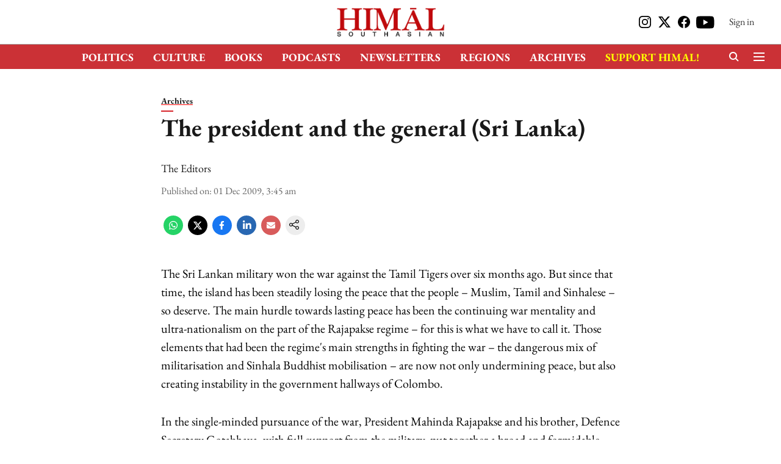

--- FILE ---
content_type: text/html; charset=utf-8
request_url: https://www.himalmag.com/archives/the-president-and-the-general-sri-lanka
body_size: 69199
content:
<!DOCTYPE html>
<html lang="en" dir="ltr">
<head>
    <meta charset="utf-8"/>
    <title>The president and the general (Sri Lanka)</title><link rel="canonical" href="https://www.himalmag.com/archives/the-president-and-the-general-sri-lanka"/><meta name="author" content="The Editors"/><meta name="news_keywords" content=""/><meta name="description" content="The president and the general (Sri Lanka)"/><meta name="title" content="The president and the general (Sri Lanka)"/><meta property="og:type" content="article"/><meta property="og:url" content="https://www.himalmag.com/archives/the-president-and-the-general-sri-lanka"/><meta property="og:title" content="The president and the general (Sri Lanka)"/><meta property="og:description" content="The Sri Lankan military won the war against the Tamil Tigers over six months ago. But since that time, the island has been steadily losing the peace that the pe"/><meta name="twitter:card" content="summary_large_image"/><meta name="twitter:title" content="The president and the general (Sri Lanka)"/><meta name="twitter:description" content="The Sri Lankan military won the war against the Tamil Tigers over six months ago. But since that time, the island has been steadily losing the peace that the pe"/><meta name="robots" content="max-image-preview:large"/><meta name="twitter:image" content="https://gumlet.assettype.com/himalmag/2024-01/4ecc5615-eceb-4497-87c7-4e013083ba17/logo_.png"/><meta property="twitter:image:alt" content="The president and the general (Sri Lanka)"/><meta property="og:image" content="https://gumlet.assettype.com/himalmag/2024-01/4ecc5615-eceb-4497-87c7-4e013083ba17/logo_.png"/><meta property="og:image:width" content="1200"/><meta property="og:image:alt" content="The president and the general (Sri Lanka)"/><meta name="twitter:creator" content="The Editors"/><meta name="twitter:site" content="@himalistan"/><meta name="twitter:domain" content="https://www.himalmag.com"/><meta property="fb:app_id" content="351122307695263"/><meta property="og:site_name" content="Himal Southasian"/><script type="application/ld+json">{"@context":"http://schema.org","@type":"BreadcrumbList","itemListElement":[{"@type":"ListItem","position":1,"name":"Home","item":"https://www.himalmag.com"},{"@type":"ListItem","position":2,"name":"Archives","item":"https://www.himalmag.com/archives"},{"@type":"ListItem","position":3,"name":"The president and the general (Sri Lanka)","item":"https://www.himalmag.com/archives/the-president-and-the-general-sri-lanka"}]}</script><meta/><script type="application/ld+json">{"headline":"The president and the general (Sri Lanka)","image":[{"@type":"ImageObject","url":"https://media.assettype.com/null?w=1200&h=675&auto=format%2Ccompress&fit=max&enlarge=true","width":"1200","height":"675"},{"@type":"ImageObject","url":"https://media.assettype.com/null?w=1200&h=900&auto=format%2Ccompress&fit=max&enlarge=true","width":"1200","height":"900"},{"@type":"ImageObject","url":"https://media.assettype.com/null?w=1200&h=1200&auto=format%2Ccompress&fit=max&enlarge=true","width":"1200","height":"1200"}],"url":"https://www.himalmag.com/archives/the-president-and-the-general-sri-lanka","datePublished":"2009-12-01T03:45:28Z","mainEntityOfPage":{"@type":"WebPage","@id":"https://www.himalmag.com/archives/the-president-and-the-general-sri-lanka"},"publisher":{"@type":"Organization","@context":"http://schema.org","name":"Himal Southasian","url":"https://www.himalmag.com","logo":{"@context":"http://schema.org","@type":"ImageObject","author":"himalmag","contentUrl":"https://gumlet.assettype.com/himalmag/2024-01/4ecc5615-eceb-4497-87c7-4e013083ba17/logo_.png","url":"https://gumlet.assettype.com/himalmag/2024-01/4ecc5615-eceb-4497-87c7-4e013083ba17/logo_.png","name":"logo","width":"","height":""},"sameAs":["https://www.instagram.com/himalistan/","https://twitter.com/himalistan","https://www.facebook.com/himal.southasian/","https://www.youtube.com/user/HimalSouthasian"],"id":"https://www.himalmag.com"},"author":[{"@type":"Person","givenName":"The Editors","name":"The Editors","url":"https://www.himalmag.com/author/the-editors"}],"keywords":"","thumbnailUrl":"https://media.assettype.com/null?w=1200&h=675&auto=format%2Ccompress&fit=max&enlarge=true","articleBody":"The Sri Lankan military won the war against the Tamil Tigers over six months ago. But since that time, the island has been steadily losing the peace that the people – Muslim, Tamil and Sinhalese – so deserve. The main hurdle towards lasting peace has been the continuing war mentality and ultra-nationalism on the part of the Rajapakse regime – for this is what we have to call it. Those elements that had been the regime's main strengths in fighting the war – the dangerous mix of militarisation and Sinhala Buddhist mobilisation – are now not only undermining peace, but also creating instability in the government hallways of Colombo..In the single-minded pursuance of the war, President Mahinda Rajapakse and his brother, Defence Secretary Gotabhaya, with full support from the military, put together a broad and formidable coalition. This was made up of the ultra-nationalist Jathika Hela Urumaya (JHU), the Janatha Vimukthi Peramuna (JVP) and then its breakaway faction, sections of the left parties, as well as Tamil paramilitaries, including the breakaway faction of the LTTE. Yet just weeks after the last shot was fired, that coalition began to unravel, with increasing anti-government mobilisation by the JVP, criticism from sections of the JHU and, finally, the need felt by the president for a full overhaul of the armed-forces leadership..The latest in these twists and turns has been the alienation and vocal opposition of the former army commander, General Sarath Fonseka, who is popularly credited with winning the war. Gen Fonseka, even more a militarist and Sinhala Buddhist nationalist than the president, is now expected to contest Rajapakse in the next elections. And with the opposition United National Party (UNP) backing the general's candidature, there appears to be little hope of a credible or strong opposition..Within weeks of the end of the war, the Rajapakses changed the entire high command of the armed forces, giving the top military brass different assignments, from secretaries of other ministries to ambassadorial appointments. Gen Fonseka's control over the army was severely clipped, by 'promoting' him to a symbolic position as chief of defence staff. The general, in his recent resignation letter, claimed that it was widely understood that he was sidelined because various agencies misled the president regarding the possibility of a military coup..The sidelining of Fonseka is not very surprising, given that the Rajapakses have been clear that they have no 'friends' – only their large clan. Brothers, cousins and nephews are thus being put into key political positions without any sense of embarrassment. Initially, they seemed certain that with the war victory they could entrench the family in power for the foreseeable future. Very quickly, however, that future began to seem uncertain, with the challenge posed by Fonseka..Over the last three years, both Gen Fonseka and Defence Secretary Gotabhaya Rajapakse have considerably politicised the military, by making Sinhala nationalist and anti-minority statements. Now, an open challenge between the general and the president could further deteriorate the situation. As Himal went to press, the president announced&nbsp; early presidential elections, almost two years ahead of the end of his term. Analysts expect this to take place in late January 2010. The president wants to hold elections before he loses momentum from the war victory, but with Gen Fonseka running against him the Sinhala-nationalist vote stands likely to be split. Yet while the minorities' vote could become significant, given that both Rajapakse and Fonseka are seen as Sinhala chauvinists it will be hard for the minority communities to choose..Trumping militarismWith international pressure mounting, the 300,000 people interned in camps at the end of the war are finally being resettled. While close to 150,000 displaced individuals have apparently been allowed to return home (or elsewhere), and Basil Rajapakse announcing that all IDPs will finally have freedom of movement starting in December, their full access to humanitarian agencies in the north continue to be of concern. Moreover, it must be accepted that rehabilitation and development alone are not sufficient unless accompanied by demilitarisation and genuine political devolution..Indeed, the regime's lingering war mentality remains amply clear. The signals are not only in the exalted status accorded to the president's brother as defence secretary; nor in the numerous checkpoints in Colombo, and continued militarisation of the internment camps for displaced peoples in the north and east of the country. Such indicators can also be seen in the regime's ongoing flirtation with the Burmese junta, whose guest President Rajapakse saw fit to be soon after winning the war – a visit recently reciprocated by General Than Shwe himself. Just as the LTTE dug its own grave through a totally military mindset, the Rajapakse regime could now be weakening itself irrevocably. For the country and its people, a dangerous instability could ensue..Emergency rule and the Prevention of Terrorism of Act continue to be the primary supports of authoritarianism and corruption, with parliamentarians lacking the fortitude to repeal them and thus take the Rajapakses head-on. As the Tamil minority suffocates in the north under the military jackboot, police brutality is on the rise in the south. Meanwhile, the media, which should have learned the dangers of authoritarianism over the decades of war, continue their irresponsible projection of Sinhala Buddhist nationalism and opportunistic support of the government..Job losses and increasing unemployment propelled by the global economic downturn are creating conditions for social unrest and disenchantment among labour, and the unemployed are already pushing many onto the streets. Alongside, Sri Lanka's aggravated relations with the European Union are putting more jobs at risk. The political tightrope that President Rajapakse has been walking between the East and West – mobilising India, China, Pakistan and Iran to counter pressure from the EU and the US on human rights and conduct of the war – is looking increasingly difficult to manage, as allegations of war crimes in Sri Lanka are presently under consideration by the US State Department and Congress. Incredibly, the president's brothers – Gotabhaya as well as Basil, who is in charge of development – are both US citizens, and could thus become the subject of greater US pressure..Yet on the ground, the challenge remains the same: the need for sane voices for peace and co-existence – democratic voices that can take up the decades-long grievances of the minorities, and the rising economic questions and inequalities that plague Sri Lanka's post-war future. In the end, it is neither the moorings within Colombo's militarised elite nor the megaphone diplomacy of the international actors that will change Sri Lanka's future. To take a leaf from Sri Lanka's three decades of war, the UNP's authoritarian regime – first under J R Jayawardena and then Ranasinghe Premadasa – though seemingly entrenched, was dislodged after 17 years following the unleashing of democratic forces and peoples movements. Can peace and democracy trump authoritarianism, militarism and nationalism one more time and deliver peace?","dateCreated":"2009-12-01T03:45:28Z","dateModified":"2009-12-01T03:45:28Z","name":"The president and the general (Sri Lanka)","isPartOf":{"@type":"WebPage","url":"https://www.himalmag.com/archives/the-president-and-the-general-sri-lanka","primaryImageOfPage":{"@type":"ImageObject","url":"https://media.assettype.com/null?w=1200&h=675&auto=format%2Ccompress&fit=max&enlarge=true","width":"1200","height":"675"}},"articleSection":"Archives","alternativeHeadline":"","description":null,"@type":"NewsArticle","@context":"http://schema.org"}</script>
    <link href="/manifest.json" rel="manifest">
    <link rel="icon" href="/favicon.ico" type="image/x-icon">
    <meta content="width=device-width, initial-scale=1" name="viewport">
    <meta name="apple-mobile-web-app-capable" content="yes">
    <meta name="apple-mobile-web-app-status-bar-style" content="black">
    <meta name="apple-mobile-web-app-title" content="himalmag">
    <meta name="theme-color" content="#ffffff">

    

    
  
<script type="application/javascript">
  (() => setTimeout(() => {
    const scriptTag = document.createElement("script");
    scriptTag.setAttribute("src", "https://cdn.onesignal.com/sdks/OneSignalSDK.js");
    scriptTag.setAttribute("async", "true");
    const head = document.head;
    head.insertBefore(scriptTag, head.firstElementChild);
  }, 8000))();
  
  var OneSignal = OneSignal || [];
  OneSignal.push(function() {
    OneSignal.init({
      appId: "6a0428b5-898e-44f8-ac5f-3dbd8784adc3",
      notifyButton: {
        enable: true
      },
      autoRegister: true,
      persistNotification: false,
      safari_web_id: ""
    });
  });

  OneSignal.push(function() {
    OneSignal.sendTag("himalmag-breaking-news", "true").then(function(tagsSent) {
      console.info("Onesignal tags sent --> ", tagsSent);
    });
  });
</script>




            

    
    <!-- Styles for CLS start-->
    <style>
        :root {
            --logoWidth: ;
            --logoHeight: ;
        }
        .header-height {
            height: 48px !important;
        }
        .sticky-header-height {
            height:  48px !important;
        }
        .logoHeight {
            max-height: 32px !important;
            max-width: 122px !important;
        }
        @media (min-width: 768px) {
            :root {
                --logoWidth: ;
                --logoHeight: ;
            }
            .header-height {
                height: 73px !important;
            }
            .sticky-header-height {
                height: 113px !important;
            }
            .logoHeight {
                max-height: 56px !important;
                max-width: 300px !important;
            }
        }
    </style>
   <!-- Styles for CLS end-->

    <style>
         
        /* cyrillic-ext */
@font-face {
  font-family: 'EB Garamond';
  font-style: normal;
  font-weight: 400;
  src: url(https://fonts.gstatic.com/s/ebgaramond/v32/SlGDmQSNjdsmc35JDF1K5E55YMjF_7DPuGi-6_RkCY9_S6w.woff2) format('woff2');
  unicode-range: U+0460-052F, U+1C80-1C8A, U+20B4, U+2DE0-2DFF, U+A640-A69F, U+FE2E-FE2F;
font-display: swap; }
/* cyrillic */
@font-face {
  font-family: 'EB Garamond';
  font-style: normal;
  font-weight: 400;
  src: url(https://fonts.gstatic.com/s/ebgaramond/v32/SlGDmQSNjdsmc35JDF1K5E55YMjF_7DPuGi-6_RkAI9_S6w.woff2) format('woff2');
  unicode-range: U+0301, U+0400-045F, U+0490-0491, U+04B0-04B1, U+2116;
font-display: swap; }
/* greek-ext */
@font-face {
  font-family: 'EB Garamond';
  font-style: normal;
  font-weight: 400;
  src: url(https://fonts.gstatic.com/s/ebgaramond/v32/SlGDmQSNjdsmc35JDF1K5E55YMjF_7DPuGi-6_RkCI9_S6w.woff2) format('woff2');
  unicode-range: U+1F00-1FFF;
font-display: swap; }
/* greek */
@font-face {
  font-family: 'EB Garamond';
  font-style: normal;
  font-weight: 400;
  src: url(https://fonts.gstatic.com/s/ebgaramond/v32/SlGDmQSNjdsmc35JDF1K5E55YMjF_7DPuGi-6_RkB49_S6w.woff2) format('woff2');
  unicode-range: U+0370-0377, U+037A-037F, U+0384-038A, U+038C, U+038E-03A1, U+03A3-03FF;
font-display: swap; }
/* vietnamese */
@font-face {
  font-family: 'EB Garamond';
  font-style: normal;
  font-weight: 400;
  src: url(https://fonts.gstatic.com/s/ebgaramond/v32/SlGDmQSNjdsmc35JDF1K5E55YMjF_7DPuGi-6_RkC49_S6w.woff2) format('woff2');
  unicode-range: U+0102-0103, U+0110-0111, U+0128-0129, U+0168-0169, U+01A0-01A1, U+01AF-01B0, U+0300-0301, U+0303-0304, U+0308-0309, U+0323, U+0329, U+1EA0-1EF9, U+20AB;
font-display: swap; }
/* latin-ext */
@font-face {
  font-family: 'EB Garamond';
  font-style: normal;
  font-weight: 400;
  src: url(https://fonts.gstatic.com/s/ebgaramond/v32/SlGDmQSNjdsmc35JDF1K5E55YMjF_7DPuGi-6_RkCo9_S6w.woff2) format('woff2');
  unicode-range: U+0100-02BA, U+02BD-02C5, U+02C7-02CC, U+02CE-02D7, U+02DD-02FF, U+0304, U+0308, U+0329, U+1D00-1DBF, U+1E00-1E9F, U+1EF2-1EFF, U+2020, U+20A0-20AB, U+20AD-20C0, U+2113, U+2C60-2C7F, U+A720-A7FF;
font-display: swap; }
/* latin */
@font-face {
  font-family: 'EB Garamond';
  font-style: normal;
  font-weight: 400;
  src: url(https://fonts.gstatic.com/s/ebgaramond/v32/SlGDmQSNjdsmc35JDF1K5E55YMjF_7DPuGi-6_RkBI9_.woff2) format('woff2');
  unicode-range: U+0000-00FF, U+0131, U+0152-0153, U+02BB-02BC, U+02C6, U+02DA, U+02DC, U+0304, U+0308, U+0329, U+2000-206F, U+20AC, U+2122, U+2191, U+2193, U+2212, U+2215, U+FEFF, U+FFFD;
font-display: swap; }
/* cyrillic-ext */
@font-face {
  font-family: 'EB Garamond';
  font-style: normal;
  font-weight: 700;
  src: url(https://fonts.gstatic.com/s/ebgaramond/v32/SlGDmQSNjdsmc35JDF1K5E55YMjF_7DPuGi-DPNkCY9_S6w.woff2) format('woff2');
  unicode-range: U+0460-052F, U+1C80-1C8A, U+20B4, U+2DE0-2DFF, U+A640-A69F, U+FE2E-FE2F;
font-display: swap; }
/* cyrillic */
@font-face {
  font-family: 'EB Garamond';
  font-style: normal;
  font-weight: 700;
  src: url(https://fonts.gstatic.com/s/ebgaramond/v32/SlGDmQSNjdsmc35JDF1K5E55YMjF_7DPuGi-DPNkAI9_S6w.woff2) format('woff2');
  unicode-range: U+0301, U+0400-045F, U+0490-0491, U+04B0-04B1, U+2116;
font-display: swap; }
/* greek-ext */
@font-face {
  font-family: 'EB Garamond';
  font-style: normal;
  font-weight: 700;
  src: url(https://fonts.gstatic.com/s/ebgaramond/v32/SlGDmQSNjdsmc35JDF1K5E55YMjF_7DPuGi-DPNkCI9_S6w.woff2) format('woff2');
  unicode-range: U+1F00-1FFF;
font-display: swap; }
/* greek */
@font-face {
  font-family: 'EB Garamond';
  font-style: normal;
  font-weight: 700;
  src: url(https://fonts.gstatic.com/s/ebgaramond/v32/SlGDmQSNjdsmc35JDF1K5E55YMjF_7DPuGi-DPNkB49_S6w.woff2) format('woff2');
  unicode-range: U+0370-0377, U+037A-037F, U+0384-038A, U+038C, U+038E-03A1, U+03A3-03FF;
font-display: swap; }
/* vietnamese */
@font-face {
  font-family: 'EB Garamond';
  font-style: normal;
  font-weight: 700;
  src: url(https://fonts.gstatic.com/s/ebgaramond/v32/SlGDmQSNjdsmc35JDF1K5E55YMjF_7DPuGi-DPNkC49_S6w.woff2) format('woff2');
  unicode-range: U+0102-0103, U+0110-0111, U+0128-0129, U+0168-0169, U+01A0-01A1, U+01AF-01B0, U+0300-0301, U+0303-0304, U+0308-0309, U+0323, U+0329, U+1EA0-1EF9, U+20AB;
font-display: swap; }
/* latin-ext */
@font-face {
  font-family: 'EB Garamond';
  font-style: normal;
  font-weight: 700;
  src: url(https://fonts.gstatic.com/s/ebgaramond/v32/SlGDmQSNjdsmc35JDF1K5E55YMjF_7DPuGi-DPNkCo9_S6w.woff2) format('woff2');
  unicode-range: U+0100-02BA, U+02BD-02C5, U+02C7-02CC, U+02CE-02D7, U+02DD-02FF, U+0304, U+0308, U+0329, U+1D00-1DBF, U+1E00-1E9F, U+1EF2-1EFF, U+2020, U+20A0-20AB, U+20AD-20C0, U+2113, U+2C60-2C7F, U+A720-A7FF;
font-display: swap; }
/* latin */
@font-face {
  font-family: 'EB Garamond';
  font-style: normal;
  font-weight: 700;
  src: url(https://fonts.gstatic.com/s/ebgaramond/v32/SlGDmQSNjdsmc35JDF1K5E55YMjF_7DPuGi-DPNkBI9_.woff2) format('woff2');
  unicode-range: U+0000-00FF, U+0131, U+0152-0153, U+02BB-02BC, U+02C6, U+02DA, U+02DC, U+0304, U+0308, U+0329, U+2000-206F, U+20AC, U+2122, U+2191, U+2193, U+2212, U+2215, U+FEFF, U+FFFD;
font-display: swap; }
/* cyrillic-ext */
@font-face {
  font-family: 'EB Garamond';
  font-style: normal;
  font-weight: 400;
  src: url(https://fonts.gstatic.com/s/ebgaramond/v32/SlGDmQSNjdsmc35JDF1K5E55YMjF_7DPuGi-6_RkCY9_S6w.woff2) format('woff2');
  unicode-range: U+0460-052F, U+1C80-1C8A, U+20B4, U+2DE0-2DFF, U+A640-A69F, U+FE2E-FE2F;
font-display: swap; }
/* cyrillic */
@font-face {
  font-family: 'EB Garamond';
  font-style: normal;
  font-weight: 400;
  src: url(https://fonts.gstatic.com/s/ebgaramond/v32/SlGDmQSNjdsmc35JDF1K5E55YMjF_7DPuGi-6_RkAI9_S6w.woff2) format('woff2');
  unicode-range: U+0301, U+0400-045F, U+0490-0491, U+04B0-04B1, U+2116;
font-display: swap; }
/* greek-ext */
@font-face {
  font-family: 'EB Garamond';
  font-style: normal;
  font-weight: 400;
  src: url(https://fonts.gstatic.com/s/ebgaramond/v32/SlGDmQSNjdsmc35JDF1K5E55YMjF_7DPuGi-6_RkCI9_S6w.woff2) format('woff2');
  unicode-range: U+1F00-1FFF;
font-display: swap; }
/* greek */
@font-face {
  font-family: 'EB Garamond';
  font-style: normal;
  font-weight: 400;
  src: url(https://fonts.gstatic.com/s/ebgaramond/v32/SlGDmQSNjdsmc35JDF1K5E55YMjF_7DPuGi-6_RkB49_S6w.woff2) format('woff2');
  unicode-range: U+0370-0377, U+037A-037F, U+0384-038A, U+038C, U+038E-03A1, U+03A3-03FF;
font-display: swap; }
/* vietnamese */
@font-face {
  font-family: 'EB Garamond';
  font-style: normal;
  font-weight: 400;
  src: url(https://fonts.gstatic.com/s/ebgaramond/v32/SlGDmQSNjdsmc35JDF1K5E55YMjF_7DPuGi-6_RkC49_S6w.woff2) format('woff2');
  unicode-range: U+0102-0103, U+0110-0111, U+0128-0129, U+0168-0169, U+01A0-01A1, U+01AF-01B0, U+0300-0301, U+0303-0304, U+0308-0309, U+0323, U+0329, U+1EA0-1EF9, U+20AB;
font-display: swap; }
/* latin-ext */
@font-face {
  font-family: 'EB Garamond';
  font-style: normal;
  font-weight: 400;
  src: url(https://fonts.gstatic.com/s/ebgaramond/v32/SlGDmQSNjdsmc35JDF1K5E55YMjF_7DPuGi-6_RkCo9_S6w.woff2) format('woff2');
  unicode-range: U+0100-02BA, U+02BD-02C5, U+02C7-02CC, U+02CE-02D7, U+02DD-02FF, U+0304, U+0308, U+0329, U+1D00-1DBF, U+1E00-1E9F, U+1EF2-1EFF, U+2020, U+20A0-20AB, U+20AD-20C0, U+2113, U+2C60-2C7F, U+A720-A7FF;
font-display: swap; }
/* latin */
@font-face {
  font-family: 'EB Garamond';
  font-style: normal;
  font-weight: 400;
  src: url(https://fonts.gstatic.com/s/ebgaramond/v32/SlGDmQSNjdsmc35JDF1K5E55YMjF_7DPuGi-6_RkBI9_.woff2) format('woff2');
  unicode-range: U+0000-00FF, U+0131, U+0152-0153, U+02BB-02BC, U+02C6, U+02DA, U+02DC, U+0304, U+0308, U+0329, U+2000-206F, U+20AC, U+2122, U+2191, U+2193, U+2212, U+2215, U+FEFF, U+FFFD;
font-display: swap; }
/* cyrillic-ext */
@font-face {
  font-family: 'EB Garamond';
  font-style: normal;
  font-weight: 700;
  src: url(https://fonts.gstatic.com/s/ebgaramond/v32/SlGDmQSNjdsmc35JDF1K5E55YMjF_7DPuGi-DPNkCY9_S6w.woff2) format('woff2');
  unicode-range: U+0460-052F, U+1C80-1C8A, U+20B4, U+2DE0-2DFF, U+A640-A69F, U+FE2E-FE2F;
font-display: swap; }
/* cyrillic */
@font-face {
  font-family: 'EB Garamond';
  font-style: normal;
  font-weight: 700;
  src: url(https://fonts.gstatic.com/s/ebgaramond/v32/SlGDmQSNjdsmc35JDF1K5E55YMjF_7DPuGi-DPNkAI9_S6w.woff2) format('woff2');
  unicode-range: U+0301, U+0400-045F, U+0490-0491, U+04B0-04B1, U+2116;
font-display: swap; }
/* greek-ext */
@font-face {
  font-family: 'EB Garamond';
  font-style: normal;
  font-weight: 700;
  src: url(https://fonts.gstatic.com/s/ebgaramond/v32/SlGDmQSNjdsmc35JDF1K5E55YMjF_7DPuGi-DPNkCI9_S6w.woff2) format('woff2');
  unicode-range: U+1F00-1FFF;
font-display: swap; }
/* greek */
@font-face {
  font-family: 'EB Garamond';
  font-style: normal;
  font-weight: 700;
  src: url(https://fonts.gstatic.com/s/ebgaramond/v32/SlGDmQSNjdsmc35JDF1K5E55YMjF_7DPuGi-DPNkB49_S6w.woff2) format('woff2');
  unicode-range: U+0370-0377, U+037A-037F, U+0384-038A, U+038C, U+038E-03A1, U+03A3-03FF;
font-display: swap; }
/* vietnamese */
@font-face {
  font-family: 'EB Garamond';
  font-style: normal;
  font-weight: 700;
  src: url(https://fonts.gstatic.com/s/ebgaramond/v32/SlGDmQSNjdsmc35JDF1K5E55YMjF_7DPuGi-DPNkC49_S6w.woff2) format('woff2');
  unicode-range: U+0102-0103, U+0110-0111, U+0128-0129, U+0168-0169, U+01A0-01A1, U+01AF-01B0, U+0300-0301, U+0303-0304, U+0308-0309, U+0323, U+0329, U+1EA0-1EF9, U+20AB;
font-display: swap; }
/* latin-ext */
@font-face {
  font-family: 'EB Garamond';
  font-style: normal;
  font-weight: 700;
  src: url(https://fonts.gstatic.com/s/ebgaramond/v32/SlGDmQSNjdsmc35JDF1K5E55YMjF_7DPuGi-DPNkCo9_S6w.woff2) format('woff2');
  unicode-range: U+0100-02BA, U+02BD-02C5, U+02C7-02CC, U+02CE-02D7, U+02DD-02FF, U+0304, U+0308, U+0329, U+1D00-1DBF, U+1E00-1E9F, U+1EF2-1EFF, U+2020, U+20A0-20AB, U+20AD-20C0, U+2113, U+2C60-2C7F, U+A720-A7FF;
font-display: swap; }
/* latin */
@font-face {
  font-family: 'EB Garamond';
  font-style: normal;
  font-weight: 700;
  src: url(https://fonts.gstatic.com/s/ebgaramond/v32/SlGDmQSNjdsmc35JDF1K5E55YMjF_7DPuGi-DPNkBI9_.woff2) format('woff2');
  unicode-range: U+0000-00FF, U+0131, U+0152-0153, U+02BB-02BC, U+02C6, U+02DA, U+02DC, U+0304, U+0308, U+0329, U+2000-206F, U+20AC, U+2122, U+2191, U+2193, U+2212, U+2215, U+FEFF, U+FFFD;
font-display: swap; }

        
        body.fonts-loaded {--primaryFont: "EB Garamond", -apple-system, BlinkMacSystemFont, 'Segoe UI', 'Roboto', 'Oxygen', 'Ubuntu', 'Cantarell',
  'Fira Sans', 'Droid Sans', 'Helvetica Neue', sans-serif;--secondaryFont: "EB Garamond", -apple-system, BlinkMacSystemFont, 'Segoe UI', 'Roboto', 'Oxygen', 'Ubuntu', 'Cantarell',
  'Fira Sans', 'Droid Sans', 'Helvetica Neue', sans-serif;--fontsize-larger: 24px;--fontsize-halfjumbo: 32px;--fontsize-largest: 29px;--fontsize-smaller: 11px;--fontsize-small: 13px;--fontsize-medium: 16px;}
        #sw-wrapper{position:fixed;background-color:#fff;align-items:center;margin:0 40px 48px;width:294px;height:248px;box-shadow:0 0 10px 0 rgba(0,0,0,.19);bottom:0;z-index:1001;flex-direction:column;display:none;right:0}.sw-app{font-weight:700;text-transform:capitalize}.sw-url{color:#858585;font-size:12px}#sw-wrapper .sw-wrapper--image{width:56px;margin-bottom:10px}#sw-wrapper #service-worker-popup{position:absolute;border:0;border-radius:0;bottom:32px;background-color:var(--primaryColor,#2c61ad)}#sw-wrapper #close-dialog{align-self:flex-end;border:0;background-color:transparent;color:var(--primaryColor,#000);padding:12px}#sw-wrapper #close-dialog svg{width:24px}@media (min-width:320px) and (max-width:767px){#sw-wrapper{position:fixed;background-color:#fff;width:100%;align-items:center;justify-content:start;height:248px;bottom:0;z-index:1001;flex-direction:column;margin:0}}
        </style>
    <style>
        /*! normalize.css v7.0.0 | MIT License | github.com/necolas/normalize.css */html{-ms-text-size-adjust:100%;-webkit-text-size-adjust:100%;line-height:1.15}article,aside,footer,header,nav,section{display:block}h1{font-size:2em;margin:.67em 0}figcaption,figure,main{display:block}figure{margin:1em 40px}hr{box-sizing:content-box;height:0;overflow:visible}pre{font-family:monospace;font-size:1em}a{-webkit-text-decoration-skip:objects;background-color:transparent}abbr[title]{border-bottom:none;text-decoration:underline;text-decoration:underline dotted}b,strong{font-weight:bolder}code,kbd,samp{font-family:monospace;font-size:1em}dfn{font-style:italic}mark{background-color:#ff0;color:#000}small{font-size:80%}sub,sup{font-size:75%;line-height:0;position:relative;vertical-align:baseline}sub{bottom:-.25em}sup{top:-.5em}audio,video{display:inline-block}audio:not([controls]){display:none;height:0}img{border-style:none}svg:not(:root){overflow:hidden}button,input,optgroup,select,textarea{font-family:var(--primaryFont);font-size:100%;line-height:1.15;margin:0}button,input{overflow:visible}button,select{text-transform:none}[type=reset],[type=submit],button,html [type=button]{-webkit-appearance:button}[type=button]::-moz-focus-inner,[type=reset]::-moz-focus-inner,[type=submit]::-moz-focus-inner,button::-moz-focus-inner{border-style:none;padding:0}[type=button]:-moz-focusring,[type=reset]:-moz-focusring,[type=submit]:-moz-focusring,button:-moz-focusring{outline:1px dotted ButtonText}fieldset{padding:.35em .75em .625em}legend{box-sizing:border-box;color:inherit;display:table;max-width:100%;padding:0;white-space:normal}progress{display:inline-block;vertical-align:baseline}textarea{overflow:auto}[type=checkbox],[type=radio]{box-sizing:border-box;padding:0}[type=number]::-webkit-inner-spin-button,[type=number]::-webkit-outer-spin-button{height:auto}[type=search]{-webkit-appearance:textfield;outline-offset:-2px}[type=search]::-webkit-search-cancel-button,[type=search]::-webkit-search-decoration{-webkit-appearance:none}::-webkit-file-upload-button{-webkit-appearance:button;font:inherit}details,menu{display:block}summary{display:list-item}canvas{display:inline-block}[hidden],template{display:none}:root{--transparentBlack:rgba(53,53,53,.5);--blackTransparent:rgba(0,0,0,.2);--rgbBlack:0,0,0;--rgbWhite:255,255,255;--white:#fff;--black:#000;--shaded-grey:#6f6d70;--base-blue:#2f73e4;--slighty-darker-blue:#4860bc;--gray-light:#818181;--grey:#dadada;--light-blue:#e7e7f6;--orange:#e84646;--light-gray:#333;--off-grey:#dadee1;--lighter-gray:#797979;--darkest-gray:#333;--darker-gray:#313131;--faded-gray:#0f0f0f;--red:#ff7171;--bright-red:#de0c0b;--blue:#023048;--gray:#5c5c5c;--gray-darkest:#232323;--gray-lighter:#a4a4a4;--gray-lightest:#e9e6e6;--facebook:#4e71a8;--twitter:#1cb7eb;--linkedin:#0077b5;--whatsapp:#25d366;--concrete:#f2f2f2;--tundora:#4c4c4c;--greyBlack:#464646;--gray-whiter:#d8d8d8;--gray-white-fa:#fafafa;--lightBlue:#5094fb;--whitest:#eaeaea;--darkBlue:#132437;--paragraphColor:#4d4d4d;--success:#2dbe65;--defaultDarkBackground:#262626;--defaultDarkBorder:rgba(161,175,194,.1);--font-size-smaller:12px;--font-size-small:14px;--font-size-base:16px;--font-size-medium:18px;--fontsize-large:24px;--fontsize-larger:32px;--oneColWidth:73px;--sevenColWidth:655px;--outerSpace:calc(50vw - 594px);--headerWidth:122px;--headerLargeWidth:190px;--headerHeight:32px;--bold:bold;--normal:normal}@media (min-width:768px){:root{--headerWidth:300px;--headerHeight:56px;--headerLargeWidth:300px}}html{font-size:100%}body{font-family:var(--primaryFont);font-size:1rem;font-weight:400;line-height:var(--bodyLineHeight);text-rendering:auto}h1,h2,h3,h4,h5,h6,ol,p,ul{font-weight:400;margin:0;padding:0}h1{font-size:2.25rem;font-weight:300;line-height:1.38889rem}h1,h2{font-family:var(--primaryFont)}h2{font-size:2rem;line-height:2.22222rem;padding:.75rem 0 .5rem}h3{font-family:var(--primaryFont);font-size:1.8125rem;line-height:1.24138rem;word-break:normal}h4{font-size:1.5rem}h4,h5{font-weight:700;line-height:1.33333rem}h5{font-size:1.125rem}h6{font-size:.8125rem;line-height:1.23077rem}p{font-size:1rem;line-height:var(--bodyLineHeight)}li,p{font-family:var(--primaryFont)}:root{--zIndex-60:600;--zIndex-header-item:601;--zIndex-social:499;--zIndex-social-popup:1000;--zIndex-sub-menu:9;--zIndex-99:99;--zIndex-search:999;--zIndex-menu:2;--zIndex-loader-overlay:1100}.play-icon{position:relative}.play-icon:after,.play-icon:before{content:"";display:block;left:50%;position:absolute;top:50%;transform:translateX(-50%) translateY(-50%)}.play-icon:before{background:#000;border-radius:50%;height:46px;opacity:.8;width:46px;z-index:10}@media (min-width:768px){.play-icon:before{height:60px;width:60px}}.play-icon:after{border-bottom:7px solid transparent;border-left:11px solid #fff;border-top:7px solid transparent;height:0;margin-left:2px;width:0;z-index:11}@media (min-width:768px){.play-icon:after{border-bottom:9px solid transparent;border-left:15px solid #fff;border-top:9px solid transparent}}.play-icon--small:before{height:46px;width:46px}@media (min-width:768px){.play-icon--small:before{height:46px;width:46px}}.play-icon--small:after{border-bottom:7px solid transparent;border-left:11px solid #fff;border-top:7px solid transparent}@media (min-width:768px){.play-icon--small:after{border-bottom:9px solid transparent;border-left:15px solid #fff;border-top:9px solid transparent}}.play-icon--medium:before{height:46px;width:46px}@media (min-width:768px){.play-icon--medium:before{height:65px;width:65px}}.play-icon--medium:after{border-bottom:7px solid transparent;border-left:11px solid #fff;border-top:7px solid transparent}@media (min-width:768px){.play-icon--medium:after{border-bottom:13px solid transparent;border-left:20px solid #fff;border-top:13px solid transparent}}.play-icon--large:before{height:46px;width:46px}@media (min-width:768px){.play-icon--large:before{height:100px;width:100px}}.play-icon--large:after{border-bottom:7px solid transparent;border-left:11px solid #fff;border-top:7px solid transparent}@media (min-width:768px){.play-icon--large:after{border-bottom:15px solid transparent;border-left:22px solid #fff;border-top:15px solid transparent}}.component-wrapper{overflow:auto;padding:32px 15px}.component-wrapper,.maxwidth-wrapper{margin-left:auto;margin-right:auto;max-width:1172px}.component-wrapper-fluid{margin-bottom:15px}@media (min-width:768px){.component-wrapper-fluid{padding-top:15px}}.card-background-color{background-color:var(--white)}.card>:nth-child(3){clear:both;content:""}.app-ad{overflow:hidden;text-align:center;width:100%}.app-ad--vertical{padding-bottom:15px;text-align:center}@media (min-width:768px){.app-ad--vertical{text-align:right}}.app-ad--mrec .adBox,.app-ad--mrec .adbutler-wrapper{padding:30px 0}.app-ad--story-mrec .adBox,.app-ad--story-mrec .adbutler-wrapper{padding-bottom:35px}.app-ad--leaderboard .adBox,.app-ad--leaderboard .adbutler-wrapper{padding:8px}.app-ad--horizontal{clear:both}.app-ad--horizontal .adBox,.app-ad--horizontal .adbutler-wrapper{padding:15px 0}.app-ad--story-horizontal .adBox,.app-ad--story-horizontal .adbutler-wrapper{padding-bottom:25px}.app-ad--grid-horizontal{grid-column:1/4}.video-play-icon{display:block;position:relative}.video-play-icon:before{background-size:88px;content:"";display:block;height:90px;left:50%;position:absolute;top:50%;transform:translate(-50%,-50%);width:90px;z-index:10}.qt-button{border-radius:100px;color:#fff;font-family:var(--primaryFont);font-size:1rem;font-weight:300;padding:10px 28px;text-align:center}.qt-button:hover{cursor:pointer}.qt-button--primary{background:#2f73e4}.qt-button--secondary{background:#2f73e4;border:1px solid #fff}.qt-button--transparent{background:transparent;border:2px solid #2f73e4;color:#2f73e4}.overlay{background:rgba(0,0,0,.09);display:none;height:100%;left:0;position:fixed;top:0;width:100%;z-index:600}.overlay--active{display:block}.sidebar{height:100%;left:0;overflow:scroll;padding:50px 48px;position:fixed;top:0;transform:translateX(-100%);transition:transform 375ms cubic-bezier(0,0,.2,1);width:100%;z-index:601}@media (min-width:768px){.sidebar{width:445px}}.sidebar.open{background-color:var(--headerBackgroundColor,#fff);color:var(--headerTextColor,#333);transform:translateX(0);transition:transform 375ms cubic-bezier(.4,0,1,1)}.ltr-side-bar{left:auto;right:0;transform:translateX(100%)}.ltr-arrow{left:0;position:absolute;right:unset}.sidebar.open.ltr-side-bar{transform:translateX(0)}.sidebar__nav__logo{font-family:var(--primaryFont);font-size:2.125rem;font-weight:700;margin-bottom:60px}.sidebar__nav__logo:after,.sidebar__nav__logo:before{content:"";display:table}.sidebar__nav__logo:after{clear:both}.sidebar__nav__logo .logo{color:#2f73e4;display:inline-block;float:left;font-family:var(--primaryFont);font-size:2.125rem;font-weight:700;max-width:210px;padding:0}.sidebar__nav__logo .logo .app-logo__element{max-height:85px;object-fit:contain}.sidebar__nav__logo .close{color:var(--headerIconColor,#a9a9a9);cursor:pointer;float:right;font-weight:300;height:22px;position:relative;top:16px;width:22px}.sidebar__social li{display:inline-block}.sidebar__social li a{margin-right:25px}ul.sidebar__info{border-top:2px solid #2f73e4;margin:0 0 50px;padding-top:30px}ul.sidebar__info li a{font-size:1.375rem!important;font-weight:300}ul.submenu li a{color:var(--headerTextColor,#a9a9a9);font-size:1.375rem;padding-bottom:25px}.sidebar__nav{font-family:var(--primaryFont)}.sidebar__nav ul{list-style:none;margin:0;padding:0}.sidebar__nav ul li{clear:both}.sidebar__nav ul li a,.sidebar__nav ul li span{cursor:pointer;display:block;font-size:1.625rem;font-weight:300;padding-bottom:30px}.sidebar__nav ul li a:hover,.sidebar__nav ul li span:hover{color:var(--headerIconColor,#a9a9a9)}.sidebar__nav ul li.has--submenu .submenu-arrow{float:right}.sidebar__nav ul li.has--submenu a,.sidebar__nav ul li.has--submenu div{display:flex;justify-content:space-between}.sidebar__nav ul li.has--submenu .submenu-arrow:after{border-style:solid;border-width:.07em .07em 0 0;color:#9e9e9e;content:"";display:inline-block;float:right;height:.45em;position:relative;top:.45em;transform:rotate(135deg);transition:transform .3s;vertical-align:top;width:.45em;will-change:transform}.sidebar__nav ul li.has--submenu.open .submenu-arrow:after{top:.65em;transform:rotate(315deg)}ul.submenu li a:hover{color:var(--headerIconColor,#a9a9a9)}ul.submenu{display:none;padding-left:38px}input,ul.submenu--show{display:block}input{background:#fff;border:none;border-radius:4px;color:#a3a3a3;font-weight:300;padding:10px 15px;width:100%}button{border-radius:100px;color:#fff;font-size:1rem;padding:10px 27px}.qt-search{align-items:center;display:flex;position:relative}.qt-search__form-wrapper{width:100%}.qt-search__form-wrapper form input{background-color:transparent;border-bottom:1px solid #d8d8d8;border-radius:0;font-size:32px;font-weight:700;opacity:.5;outline:none;padding:8px 0}.qt-search__form .search-icon{background:transparent;border:none;cursor:pointer;height:24px;outline:none;position:absolute;right:0;top:0;width:24px}html[dir=rtl] .search-icon{left:0;right:auto}.loader-overlay-container{align-items:center;background-color:rgba(0,0,0,.8);bottom:0;display:flex;flex-direction:column-reverse;justify-content:center;left:0;position:fixed;right:0;top:0;z-index:var(--zIndex-loader-overlay)}.spinning-loader{animation:spinAnimation 1.1s ease infinite;border-radius:50%;font-size:10px;height:1em;position:relative;text-indent:-9999em;transform:translateZ(0);width:1em}@keyframes spinAnimation{0%,to{box-shadow:0 -2.6em 0 0 var(--white),1.8em -1.8em 0 0 var(--blackTransparent),2.5em 0 0 0 var(--blackTransparent),1.75em 1.75em 0 0 var(--blackTransparent),0 2.5em 0 0 var(--blackTransparent),-1.8em 1.8em 0 0 var(--blackTransparent),-2.6em 0 0 0 hsla(0,0%,100%,.5),-1.8em -1.8em 0 0 hsla(0,0%,100%,.7)}12.5%{box-shadow:0 -2.6em 0 0 hsla(0,0%,100%,.7),1.8em -1.8em 0 0 var(--white),2.5em 0 0 0 var(--blackTransparent),1.75em 1.75em 0 0 var(--blackTransparent),0 2.5em 0 0 var(--blackTransparent),-1.8em 1.8em 0 0 var(--blackTransparent),-2.6em 0 0 0 var(--blackTransparent),-1.8em -1.8em 0 0 hsla(0,0%,100%,.5)}25%{box-shadow:0 -2.6em 0 0 hsla(0,0%,100%,.5),1.8em -1.8em 0 0 hsla(0,0%,100%,.7),2.5em 0 0 0 var(--white),1.75em 1.75em 0 0 var(--blackTransparent),0 2.5em 0 0 var(--blackTransparent),-1.8em 1.8em 0 0 var(--blackTransparent),-2.6em 0 0 0 var(--blackTransparent),-1.8em -1.8em 0 0 var(--blackTransparent)}37.5%{box-shadow:0 -2.6em 0 0 var(--blackTransparent),1.8em -1.8em 0 0 hsla(0,0%,100%,.5),2.5em 0 0 0 hsla(0,0%,100%,.7),1.75em 1.75em 0 0 var(--white),0 2.5em 0 0 var(--blackTransparent),-1.8em 1.8em 0 0 var(--blackTransparent),-2.6em 0 0 0 var(--blackTransparent),-1.8em -1.8em 0 0 var(--blackTransparent)}50%{box-shadow:0 -2.6em 0 0 var(--blackTransparent),1.8em -1.8em 0 0 var(--blackTransparent),2.5em 0 0 0 hsla(0,0%,100%,.5),1.75em 1.75em 0 0 hsla(0,0%,100%,.7),0 2.5em 0 0 var(--white),-1.8em 1.8em 0 0 var(--blackTransparent),-2.6em 0 0 0 var(--blackTransparent),-1.8em -1.8em 0 0 var(--blackTransparent)}62.5%{box-shadow:0 -2.6em 0 0 var(--blackTransparent),1.8em -1.8em 0 0 var(--blackTransparent),2.5em 0 0 0 var(--blackTransparent),1.75em 1.75em 0 0 hsla(0,0%,100%,.5),0 2.5em 0 0 hsla(0,0%,100%,.7),-1.8em 1.8em 0 0 var(--white),-2.6em 0 0 0 var(--blackTransparent),-1.8em -1.8em 0 0 var(--blackTransparent)}75%{box-shadow:0 -2.6em 0 0 var(--blackTransparent),1.8em -1.8em 0 0 var(--blackTransparent),2.5em 0 0 0 var(--blackTransparent),1.75em 1.75em 0 0 var(--blackTransparent),0 2.5em 0 0 hsla(0,0%,100%,.5),-1.8em 1.8em 0 0 hsla(0,0%,100%,.7),-2.6em 0 0 0 var(--white),-1.8em -1.8em 0 0 var(--blackTransparent)}87.5%{box-shadow:0 -2.6em 0 0 var(--blackTransparent),1.8em -1.8em 0 0 var(--blackTransparent),2.5em 0 0 0 var(--blackTransparent),1.75em 1.75em 0 0 var(--blackTransparent),0 2.5em 0 0 var(--blackTransparent),-1.8em 1.8em 0 0 hsla(0,0%,100%,.5),-2.6em 0 0 0 hsla(0,0%,100%,.7),-1.8em -1.8em 0 0 var(--white)}}.icon.loader{fill:var(--primaryColor);height:50px;left:calc(50% - 50px);position:fixed;top:calc(50% - 25px);width:100px}:root{--arrow-c-brand1:#ff214b;--arrow-c-brand2:#1bbb87;--arrow-c-brand3:#6fe7c0;--arrow-c-brand4:#f6f8ff;--arrow-c-brand5:#e9e9e9;--arrow-c-accent1:#2fd072;--arrow-c-accent2:#f5a623;--arrow-c-accent3:#f81010;--arrow-c-accent4:#d71212;--arrow-c-accent5:#f2f2f2;--arrow-c-accent6:#e8eaed;--arrow-c-mono1:#000;--arrow-c-mono2:rgba(0,0,0,.9);--arrow-c-mono3:rgba(0,0,0,.7);--arrow-c-mono4:rgba(0,0,0,.6);--arrow-c-mono5:rgba(0,0,0,.3);--arrow-c-mono6:rgba(0,0,0,.2);--arrow-c-mono7:rgba(0,0,0,.1);--arrow-c-invert-mono1:#fff;--arrow-c-invert-mono2:hsla(0,0%,100%,.9);--arrow-c-invert-mono3:hsla(0,0%,100%,.7);--arrow-c-invert-mono4:hsla(0,0%,100%,.6);--arrow-c-invert-mono5:hsla(0,0%,100%,.3);--arrow-c-invert-mono6:hsla(0,0%,100%,.2);--arrow-c-invert-mono7:hsla(0,0%,100%,.1);--arrow-c-invert-mono8:#dedede;--arrow-c-invert-mono9:hsla(0,0%,87%,.1);--arrow-c-dark:#0d0d0d;--arrow-c-light:#fff;--arrow-spacing-xxxs:2px;--arrow-spacing-xxs:4px;--arrow-spacing-xs:8px;--arrow-spacing-s:12px;--arrow-spacing-m:16px;--arrow-spacing-20:20px;--arrow-spacing-l:24px;--arrow-spacing-xl:32px;--arrow-spacing-28:28px;--arrow-spacing-48:48px;--arrow-spacing-40:40px;--arrow-spacing-96:96px;--arrow-fs-tiny:14px;--arrow-fs-xs:16px;--arrow-fs-s:18px;--arrow-fs-m:20px;--arrow-fs-l:24px;--arrow-fs-xl:26px;--arrow-fs-xxl:30px;--arrow-fs-huge:32px;--arrow-fs-big:40px;--arrow-fs-jumbo:54px;--arrow-fs-28:28px;--arrow-typeface-primary:-apple-system,BlinkMacSystemFont,"Helvetica Neue",Helvetica,Arial,sans-serif;--arrow-typeface-secondary:Verdana,Geneva,Tahoma,sans-serif;--arrow-sans-serif:sans-serif;--arrow-lh-1:1;--arrow-lh-2:1.2;--arrow-lh-3:1.3;--arrow-lh-4:1.4;--arrow-lh-5:1.5;--arrow-fw-light:300;--arrow-fw-normal:400;--arrow-fw-500:500;--arrow-fw-semi-bold:600;--arrow-fw-bold:700;--light-border:var(--arrow-c-invert-mono7);--dark-border:var(--arrow-c-mono7);--fallback-img:#e8e8e8;--z-index-9:9;--z-index-1:1}.arrow-component{-webkit-font-smoothing:antialiased;-moz-osx-font-smoothing:grayscale;-moz-font-feature-settings:"liga" on;font-family:var(--arrow-typeface-primary);font-weight:var(--arrow-fw-normal);text-rendering:optimizeLegibility}.arrow-component h1,.arrow-component h2,.arrow-component h3,.arrow-component h4,.arrow-component h5,.arrow-component h6,.arrow-component ol,.arrow-component ul{font-family:var(--arrow-typeface-primary)}.arrow-component li,.arrow-component p{font-size:var(--arrow-fs-xs);line-height:var(--arrow-lh-1)}.arrow-component figure{margin:0;padding:0}.arrow-component h1{font-size:var(--arrow-fs-28);font-stretch:normal;font-style:normal;font-weight:var(--arrow-fw-bold);letter-spacing:normal;line-height:var(--arrow-lh-3)}@media only screen and (min-width:768px){.arrow-component h1{font-size:var(--arrow-fs-big)}}.arrow-component h2{font-size:var(--arrow-fs-l);font-stretch:normal;font-style:normal;font-weight:var(--arrow-fw-bold);letter-spacing:normal;line-height:var(--arrow-lh-3)}@media only screen and (min-width:768px){.arrow-component h2{font-size:var(--arrow-fs-huge)}}.arrow-component h3{font-size:var(--arrow-fs-m);font-stretch:normal;font-style:normal;font-weight:var(--arrow-fw-bold);letter-spacing:normal;line-height:var(--arrow-lh-3)}@media only screen and (min-width:768px){.arrow-component h3{font-size:var(--arrow-fs-l)}}.arrow-component h4{font-size:var(--arrow-fs-s);font-stretch:normal;font-style:normal;font-weight:var(--arrow-fw-bold);letter-spacing:normal;line-height:var(--arrow-lh-3)}@media only screen and (min-width:768px){.arrow-component h4{font-size:var(--arrow-fs-m)}}.arrow-component h5{font-size:var(--arrow-fs-xs);font-stretch:normal;font-style:normal;font-weight:var(--arrow-fw-bold);letter-spacing:normal;line-height:var(--arrow-lh-3)}@media only screen and (min-width:768px){.arrow-component h5{font-size:var(--arrow-fs-s)}}.arrow-component h6{font-size:var(--arrow-fs-xs);font-weight:var(--arrow-fw-bold);line-height:var(--arrow-lh-3)}.arrow-component h6,.arrow-component p{font-stretch:normal;font-style:normal;letter-spacing:normal}.arrow-component p{font-family:var(--arrow-typeface-secondary);font-size:var(--arrow-fs-m);font-weight:400;line-height:var(--arrow-lh-5);word-break:break-word}.arrow-component.full-width-with-padding{margin-left:calc(-50vw + 50%);margin-right:calc(-50vw + 50%);padding:var(--arrow-spacing-m) calc(50vw - 50%) var(--arrow-spacing-xs) calc(50vw - 50%)}.p-alt{font-size:var(--arrow-fs-xs);font-stretch:normal;font-style:normal;font-weight:400;letter-spacing:normal;line-height:var(--arrow-lh-5)}.author-name,.time{font-weight:400}.author-name,.section-tag,.time{font-size:var(--arrow-fs-tiny);font-stretch:normal;font-style:normal;letter-spacing:normal}.section-tag{font-weight:700;line-height:normal}.arr-hidden-desktop{display:none}@media only screen and (max-width:768px){.arr-hidden-desktop{display:block}}.arr-hidden-mob{display:block}@media only screen and (max-width:768px){.arr-hidden-mob{display:none}}.arr-custom-style a{border-bottom:1px solid var(--arrow-c-mono2);color:var(--arrow-c-mono2)}.arr-story-grid{grid-column-gap:var(--arrow-spacing-l);display:grid;grid-template-columns:repeat(4,minmax(auto,150px));margin:0 12px;position:relative}@media only screen and (min-width:768px){.arr-story-grid{grid-template-columns:[grid-start] minmax(48px,auto) [container-start] repeat(12,minmax(auto,55px)) [container-end] minmax(48px,auto) [grid-end];margin:unset}}@media only screen and (min-width:768px) and (min-width:1025px){.arr-story-grid{grid-template-columns:[grid-start] minmax(56px,auto) [container-start] repeat(12,minmax(auto,73px)) [container-end] minmax(56px,auto) [grid-end]}}.content-style{display:contents}.with-rounded-corners,.with-rounded-corners img{border-radius:var(--arrow-spacing-s)}.arr-image-placeholder{background-color:#f0f0f0}.arr--share-sticky-wrapper{bottom:0;justify-items:flex-start;margin:var(--arrow-spacing-l) 0;position:absolute;right:0;top:120px}@media only screen and (min-width:1025px){.arr--share-sticky-wrapper{left:0;right:unset}}html[dir=rtl] .arr--share-sticky-wrapper{left:0;right:unset}@media only screen and (min-width:1025px){html[dir=rtl] .arr--share-sticky-wrapper{left:unset;right:0}}:root{--max-width-1172:1172px;--spacing-40:40px}body{--arrow-typeface-primary:var(--primaryFont);--arrow-typeface-secondary:var(--secondaryFont);--arrow-c-brand1:var(--primaryColor);--fallback-img:var(--primaryColor);background:#f5f5f5;color:var(--textColor);margin:0;overflow-anchor:none;overflow-x:hidden}#container{min-height:100vh;width:100%}#header-logo img,#header-logo-mobile img{align-content:center;height:var(--logoHeight);width:var(--logoWidth)}.breaking-news-wrapper{min-height:32px}@media (min-width:768px){.breaking-news-wrapper{min-height:40px}}.breaking-news-wrapper.within-container{min-height:48px}@media (min-width:768px){.breaking-news-wrapper.within-container{min-height:72px}}#row-4{max-width:1172px;min-height:100%}*{box-sizing:border-box}.container{margin:0 auto;max-width:1172px;padding:0 16px}h1{font-family:Open Sans,sans-serif;font-size:1.875rem;font-weight:800;margin:10px 0;text-transform:uppercase}h1 span{font-family:Cardo,serif;font-size:1.5rem;font-style:italic;font-weight:400;margin:0 5px;text-transform:none}.toggle{display:block;height:30px;margin:30px auto 10px;width:28px}.toggle span:after,.toggle span:before{content:"";left:0;position:absolute;top:-9px}.toggle span:after{top:9px}.toggle span{display:block;position:relative}.toggle span,.toggle span:after,.toggle span:before{backface-visibility:hidden;background-color:#000;border-radius:2px;height:5px;transition:all .3s;width:100%}.toggle.on span{background-color:transparent}.toggle.on span:before{background-color:#fff;transform:rotate(45deg) translate(5px,5px)}.toggle.on span:after{background-color:#fff;transform:rotate(-45deg) translate(7px,-8px)}.story-card__image.story-card__image--cover.set-fallback{padding:0}a{color:inherit;text-decoration:none}.arr--headline,.arr--story-headline{word-break:break-word}.arrow-component.arr--four-col-sixteen-stories .arr--collection-name h3,.arrow-component.arr--two-col-four-story-highlight .arr--collection-name h3{font-size:inherit;font-weight:inherit}.arrow-component.arr--collection-name .arr-collection-name-border-left{font-size:1.625rem!important;margin-left:-4px;min-width:8px;width:8px}@media (min-width:768px){.arrow-component.arr--collection-name .arr-collection-name-border-left{font-size:2.125rem!important}}.arrow-component.arr--headline h2{padding:0}.sticky-layer{box-shadow:0 1px 6px 0 rgba(0,0,0,.1);left:0;position:fixed;right:0;top:0;z-index:var(--zIndex-search)}.ril__toolbarItem .arr--hyperlink-button{position:relative;top:6px}.arr--text-element p{margin-bottom:15px;word-break:break-word}.arr--text-element ul li{font-family:var(--arrow-typeface-secondary);font-size:var(--arrow-fs-s);line-height:var(--arrow-lh-5);margin-bottom:4px;word-break:break-word}@media (min-width:768px){.arr--text-element ul li{font-size:var(--arrow-fs-m)}}.arr--text-element ol li{margin-bottom:4px}.arr--text-element ul li p{margin-bottom:unset}.arr--blurb-element blockquote{margin:unset}.arr--quote-element p:first-of-type{font-family:var(--primaryFont)}.elm-onecolstorylist{grid-column:1/4}.ril-image-current{width:auto!important}.ril__image,.ril__imageNext,.ril__imagePrev{max-width:100%!important}.rtl-twoColSixStories .arr--content-wrapper{order:-1}.rtl-threeColTwelveStories{order:2}.author-card-wrapper div{display:inline!important}.mode-wrapper{min-width:52px;padding:var(--arrow-spacing-xs) var(--arrow-spacing-m)}@media (--viewport-medium ){.mode-wrapper{min-width:44px;padding:var(--arrow-spacing-xs) var(--arrow-spacing-s)}}img.qt-image{object-fit:cover;width:100%}.qt-image-16x9{margin:0;overflow:hidden;padding-top:56.25%;position:relative}.qt-image-16x9 img{left:0;position:absolute;top:0}.qt-responsive-image{margin:0;overflow:hidden;padding-top:56.25%;position:relative}@media (min-width:768px){.qt-responsive-image{padding-top:37.5%}}.qt-responsive-image img{left:0;position:absolute;top:0}.qt-image-2x3{margin:0}img{display:block;max-width:100%;width:100%}.row{clear:both}.row:after,.row:before{content:"";display:table}.row:after{clear:both}@media (min-width:768px){.col-4:nth-of-type(2n){margin-right:0}}.section__head__title{margin-bottom:20px}@media (min-width:992px){.section__head__title{margin-bottom:30px}}.sub--section{background:rgba(0,0,0,.5);color:#fff;font-size:1.25rem;font-weight:700;padding:6px 14px}.section__card--image{margin-bottom:23px}.author--submission{color:#3d3d3d;font-size:.6875rem;font-weight:300}@media (min-width:992px){.author--submission{font-size:.875rem}}.slick-next{margin-right:0}@media (min-width:992px){.slick-next{margin-right:20px}}.slick-prev{margin-left:0}@media (min-width:992px){.slick-prev{margin-left:20px}}body.dir-right{direction:rtl}.story-element-data-table{max-width:calc(100vw - 24px);overflow:auto;word-break:normal!important}@media (min-width:768px){.story-element-data-table{max-width:62vw}}@media (min-width:768px) and (min-width:1024px){.story-element-data-table{max-width:100%}}.story-element-data-table table{border-collapse:collapse;margin:0 auto}.story-element-data-table th{background-color:var(--gray-lighter)}.story-element-data-table td,.story-element-data-table th{border:1px solid var(--shaded-grey);min-width:80px;padding:5px;vertical-align:text-top}html[dir=rtl] .story-element-data-table table{direction:ltr}html[dir=rtl] .story-element-data-table td,html[dir=rtl] .story-element-data-table th{direction:rtl}.static-container{color:var(--staticTextColor);margin-bottom:15px;margin-left:auto;margin-right:auto;max-width:1172px;overflow:auto;padding:15px 15px 0}@media (min-width:768px){.static-container{padding:30px}}@media (min-width:992px){.static-container{padding:50px 120px}}.static-container__wrapper{padding:20px}@media (min-width:768px){.static-container__wrapper{padding:30px}}@media (min-width:992px){.static-container__wrapper{padding:30px 40px}}.static-container h1,.static-container__headline{color:var(--staticHeadlineColor);font-family:var(--primaryFont);font-size:1.5rem;font-weight:700;line-height:var(--headlineLineHeight);margin:10px 0;text-align:left;text-transform:capitalize}@media (min-width:768px){.static-container h1,.static-container__headline{font-size:1.5rem;margin-bottom:30px}}@media (min-width:992px){.static-container h1,.static-container__headline{font-size:2rem}}.static-container h2,.static-container__sub-headline{color:var(--staticHeadlineColor);font-size:1.25rem;font-weight:700;line-height:1.5}@media (min-width:768px){.static-container h2,.static-container__sub-headline{font-size:1.25rem}}@media (min-width:992px){.static-container h2,.static-container__sub-headline{font-size:1.5rem}}.static-container h3{color:var(--staticHeadlineColor);font-size:1rem;font-weight:700;line-height:1.5;margin-bottom:4px;margin-top:12px}@media (min-width:768px){.static-container h3{font-size:1rem}}@media (min-width:992px){.static-container h3{font-size:1.25rem}}.static-container h4{color:var(--staticHeadlineColor);font-size:1rem;font-weight:700;margin-bottom:4px;margin-top:12px}@media (min-width:992px){.static-container h4{font-size:1.125rem}}.static-container h5,.static-container h6{color:var(--staticHeadlineColor);font-size:1rem;font-weight:700;margin-bottom:4px;margin-top:12px}.static-container__media-object{display:flex;flex-direction:column}.static-container__media-object-info{color:var(--staticInfoColor);font-style:italic;margin:10px 0 15px}@media (min-width:768px){.static-container__media-object-content{display:flex}}.static-container__media-object-content__image{flex-basis:190px;flex-shrink:0;margin:0 15px 15px 0}.static-container__media-object-content__image img{border:1px solid var(--mode-color);border-radius:50%}.static-container ol,.static-container ul,.static-container__list{color:var(--staticTextColor);margin-top:15px;padding-left:20px}.static-container li{color:var(--staticTextColor)}.static-container p,.static-container__description,.static-container__list,.static-container__media-object{color:var(--staticTextColor);font-family:var(--secondaryFont);font-size:1rem;line-height:1.5;margin-bottom:15px}.static-container p:last-child,.static-container__description:last-child,.static-container__list:last-child,.static-container__media-object:last-child{margin-bottom:25px}@media (min-width:992px){.static-container p,.static-container__description,.static-container__list,.static-container__media-object{font-size:1.25rem}}.static-container__tlm-list{padding-left:20px}.static-container__subheadline{margin-bottom:10px}.static-container__footer--images{align-items:center;display:flex;flex-wrap:wrap;height:50px;justify-content:space-between;margin:30px 0}.static-container__footer--images img{height:100%;width:auto}.static-container__override-list{margin-left:17px}.static-container__override-list-item{padding-left:10px}.static-container__override-a,.static-container__override-a:active,.static-container__override-a:focus,.static-container__override-a:hover{color:var(--primaryColor);cursor:pointer;text-decoration:underline}.static-container .awards-image{margin:0 auto;width:200px}.svg-handler-m__social-svg-wrapper__C20MA,.svg-handler-m__svg-wrapper__LhbXl{align-items:center;display:flex;height:24px}.svg-handler-m__social-svg-wrapper__C20MA{margin-right:8px}.dir-right .svg-handler-m__social-svg-wrapper__C20MA{margin-left:8px;margin-right:unset}@media (min-width:768px){.svg-handler-m__mobile__1cu7J{display:none}}.svg-handler-m__desktop__oWJs5{display:none}@media (min-width:768px){.svg-handler-m__desktop__oWJs5{display:block}}.svg-handler-m__wrapper-mode-icon__hPaAN{display:flex}.breaking-news-module__title__oWZgt{background-color:var(--breakingNewsBgColor);border-right:1px solid var(--breakingNewsTextColor);color:var(--breakingNewsTextColor);display:none;font-family:var(--secondaryFont);font-size:14px;z-index:1}.dir-right .breaking-news-module__title__oWZgt{border-left:1px solid var(--breakingNewsTextColor);border-right:none;padding-left:20px}@media (min-width:1200px){.breaking-news-module__title__oWZgt{display:block;font-size:16px;font-weight:700;padding:2px 16px}}.breaking-news-module__content__9YorK{align-self:center;color:var(--breakingNewsTextColor);display:block;font-family:var(--secondaryFont);font-size:14px;font-weight:400;padding:0 16px}@media (min-width:1200px){.breaking-news-module__content__9YorK{font-size:16px}}.breaking-news-module__full-width-container__g7-8x{background-color:var(--breakingNewsBgColor);display:flex;width:100%}.breaking-news-module__container__mqRrr{background-color:var(--breakingNewsBgColor);display:flex;margin:0 auto;max-width:1142px}.breaking-news-module__bg-wrapper__6CUzG{padding:8px 0}@media (min-width:1200px){.breaking-news-module__bg-wrapper__6CUzG{padding:16px 0}}.breaking-news-module__breaking-news-collection-wrapper__AQr0N{height:32px;overflow:hidden;white-space:nowrap}@media (min-width:1200px){.breaking-news-module__breaking-news-collection-wrapper__AQr0N{height:40px}}.breaking-news-module__breaking-news-wrapper__FVlA4{align-self:center;overflow:hidden;white-space:nowrap;width:100%}.react-marquee-box,.react-marquee-box .marquee-landscape-wrap{height:100%;left:0;overflow:hidden;position:relative;top:0;width:100%}.react-marquee-box .marquee-landscape-wrap{align-items:center;display:flex}.marquee-landscape-item.marquee-landscape-item-alt{display:none}.react-marquee-box .marquee-landscape-wrap .marquee-landscape-item{height:100%;white-space:nowrap}.react-marquee-box .marquee-landscape-wrap .marquee-landscape-item .marquee-container{color:var(--breakingNewsTextColor);display:inline-block;height:100%;padding:0 16px;position:relative;white-space:nowrap}.react-marquee-box .marquee-landscape-wrap .marquee-landscape-item .marquee-container.dot-delimiter:after{content:".";position:absolute;right:0;top:-4px}.react-marquee-box .marquee-landscape-wrap .marquee-landscape-item .marquee-container.pipe-delimiter:after{border-right:1px solid var(--breakingNewsTextColor);content:" ";height:100%;opacity:.5;position:absolute;right:0;top:0}.react-marquee-box .marquee-landscape-wrap .marquee-landscape-exceed .marquee-container:last-child:after{content:none}.user-profile-m__avatar__ZxI5f{border-radius:5px;width:24px}.user-profile-m__sign-in-btn__h-njy{min-width:61px}@media (max-width:766px){.user-profile-m__sign-in-btn__h-njy{display:none}}.user-profile-m__sign-in-svg__KufX4{display:none}@media (max-width:766px){.user-profile-m__sign-in-svg__KufX4{display:block}}.user-profile-m__sign-btn__1r1gq .user-profile-m__white-space__i1e3z{color:var(--black);color:var(--secondaryHeaderTextColor,var(--black));cursor:pointer}.user-profile-m__single-layer__Lo815.user-profile-m__sign-btn__1r1gq .user-profile-m__white-space__i1e3z{color:var(--black);color:var(--primaryHeaderTextColor,var(--black))}.user-profile-m__user-data__d1KDl{background-color:var(--white);background-color:var(--secondaryHeaderBackgroundColor,var(--white));box-shadow:0 2px 10px 0 rgba(0,0,0,.1);position:absolute;right:0;top:38px;width:200px;z-index:999}@media (min-width:767px){.user-profile-m__user-data__d1KDl{right:-10px;top:50px}}.user-profile-m__overlay__ShmRW{bottom:0;cursor:auto;height:100vh;left:0;overflow:scroll;right:0;top:0;z-index:9999}@media (min-width:767px){.user-profile-m__overlay__ShmRW{overflow:hidden}}.user-profile-m__user-data__d1KDl ul{color:var(--black);color:var(--primaryHeaderTextColor,var(--black));list-style:none;padding:12px 0}.user-profile-m__user-details__4iOZz{height:24px;position:relative;width:24px}.user-profile-m__user-details__4iOZz .icon.author-icon{fill:var(--black);fill:var(--secondaryHeaderTextColor,var(--black));cursor:pointer}.user-profile-m__single-layer__Lo815.user-profile-m__user-details__4iOZz .icon.author-icon{fill:var(--black);fill:var(--primaryHeaderTextColor,var(--black));cursor:pointer}.user-profile-m__user-details__4iOZz img{border-radius:50%;cursor:pointer;height:24px;width:24px}.user-profile-m__user-data__d1KDl ul li{color:var(--black);color:var(--secondaryHeaderTextColor,var(--black));padding:8px 16px}.user-profile-m__user-data__d1KDl ul li a{display:block}.user-profile-m__user-data__d1KDl ul li:hover{background:rgba(0,0,0,.2)}body.user-profile-m__body-scroll__meqnJ{overflow:hidden}.user-profile-m__single-layer__Lo815 .user-profile-m__user-data__d1KDl{background-color:var(--white);background-color:var(--primaryHeaderBackgroundColor,var(--white));right:-20px}@media (min-width:767px){.user-profile-m__single-layer__Lo815 .user-profile-m__user-data__d1KDl{right:-30px;top:42px}}.user-profile-m__single-layer__Lo815 .user-profile-m__user-data__d1KDl ul li a{color:var(--black);color:var(--primaryHeaderTextColor,var(--black))}.menu-m__top-level-menu__rpg59{display:flex;flex-wrap:wrap;list-style:none;overflow-x:auto;overflow:inherit}@media (min-width:768px){.menu-m__top-level-menu__rpg59{scrollbar-width:none}}.menu-m__primary-menu-scroll__uneJ2{overflow:hidden}@media (min-width:768px){.menu-m__primary-menu-override__E7mf2{flex-wrap:unset}}.menu-m__menu-item__Zj0zc a{white-space:unset}@media (min-width:768px){.menu-m__sub-menu__KsNTf{left:auto}}.menu-m__sub-menu__KsNTf{left:inherit}.menu-m__horizontal-submenu__rNu81{border-bottom:1px solid var(--white);display:block;overflow-x:unset;position:unset}@media (min-width:768px){.menu-m__horizontal-submenu__rNu81{border-bottom:unset}}.menu-m__sub-menu-placeholder__RElas{padding:8px 11px}.menu-m__sub-menu-rtl__gCNPL{display:flex;flex-direction:row-reverse}@media (min-width:768px){.menu-m__sub-menu-rtl__gCNPL{transform:none!important}}.menu-m__sidebar__HWXlc .menu-m__sub-menu__KsNTf{background-color:#fff;background-color:var(--primaryHeaderBackgroundColor,#fff);display:none;font-family:var(--secondaryFont);font-size:16px;list-style-type:none;top:45px;width:220px}.menu-m__menu-row__89SgS.menu-m__menu__JD9zy .menu-m__sub-menu__KsNTf{background-color:#fff;background-color:var(--headerBackgroundColor,#fff);box-shadow:0 8px 16px 0 var(--blackTransparent);display:none;list-style-type:none;position:absolute;top:45px}.menu-m__menu-row__89SgS.menu-m__menu__JD9zy .menu-m__has-child__iKnw- .menu-m__sub-menu__KsNTf{-ms-overflow-style:none;background-color:#fff;background-color:var(--primaryHeaderBackgroundColor,#fff);box-shadow:0 8px 16px 0 var(--blackTransparent);list-style-type:none;max-height:445px;overflow-y:scroll;position:absolute;top:100%;z-index:var(--zIndex-menu)}@media (min-width:768px){.menu-m__menu-row__89SgS.menu-m__menu__JD9zy .menu-m__has-child__iKnw- .menu-m__sub-menu__KsNTf{display:none;min-width:184px;width:240px}}.menu-m__menu-row__89SgS.menu-m__menu__JD9zy .menu-m__has-child__iKnw- .menu-m__sub-menu__KsNTf::-webkit-scrollbar{display:none}.menu-m__header-default__FM3UM .menu-m__sub-menu-item__MxQxv:hover,.menu-m__header-secondary__2faEx .menu-m__sub-menu-item__MxQxv:hover{background-color:rgba(0,0,0,.2);color:var(--light-gray);color:var(--primaryHeaderTextColor,var(--light-gray))}.menu-m__sidebar__HWXlc .menu-m__sub-menu__KsNTf .menu-m__sub-menu-item__MxQxv{display:flex;margin:0;padding:0;text-decoration:none}.menu-m__sidebar__HWXlc .menu-m__sub-menu__KsNTf .menu-m__sub-menu-item__MxQxv,.menu-m__single-layer__1yFK7 .menu-m__sub-menu__KsNTf .menu-m__sub-menu-item__MxQxv{background-color:#fff;background-color:var(--primaryHeaderBackgroundColor,#fff);color:#333;color:var(--primaryHeaderTextColor,#333)}.menu-m__menu-row__89SgS.menu-m__menu__JD9zy .menu-m__sub-menu__KsNTf .menu-m__sub-menu-item__MxQxv{color:#000;color:var(--primaryHeaderTextColor,#000);display:block;font-family:var(--secondaryFont);font-size:var(--font-size-medium);padding:8px 12px;text-decoration:none;white-space:unset}@media (min-width:768px){.menu-m__menu-row__89SgS.menu-m__menu__JD9zy .menu-m__sub-menu__KsNTf .menu-m__sub-menu-item__MxQxv{white-space:normal}}.menu-m__sidebar__HWXlc .menu-m__sub-menu__KsNTf .menu-m__sub-menu-item__MxQxv:hover{background-color:rgba(0,0,0,.2);color:#333;color:var(--secondaryHeaderTextColor,#333)}@media (min-width:768px){.menu-m__sidebar__HWXlc .menu-m__sub-menu__KsNTf .menu-m__sub-menu-item__MxQxv:hover{background-color:rgba(0,0,0,.2);color:#333;color:var(--primaryHeaderTextColor,#333)}.menu-m__single-layer__1yFK7 .menu-m__sub-menu__KsNTf .menu-m__sub-menu-item__MxQxv:hover{background-color:rgba(0,0,0,.2)}}.menu-m__menu-row__89SgS.menu-m__menu__JD9zy .menu-m__sub-menu__KsNTf .menu-m__sub-menu-item__MxQxv:hover{background-color:rgba(0,0,0,.2);color:#333;color:var(--primaryHeaderTextColor,#333)}.menu-m__header-default__FM3UM{flex-wrap:unset;overflow-x:auto}.menu-m__header-default__FM3UM .menu-m__sub-menu__KsNTf.menu-m__open-submenu__qgadX{align-items:baseline;display:flex;left:0;line-height:18px;margin-top:0;max-width:unset;width:100%}@media (max-width:767px){.menu-m__header-default__FM3UM .menu-m__sub-menu__KsNTf.menu-m__open-submenu__qgadX{left:0!important}}.menu-m__header-default__FM3UM .menu-m__menu-item__Zj0zc{color:var(--black);color:var(--primaryHeaderTextColor,var(--black));display:block;font-family:var(--primaryFont);font-size:14px;font-weight:var(--bold);padding:6px 16px;transition:color .4s ease;white-space:nowrap}@media (min-width:768px){.menu-m__header-default__FM3UM .menu-m__menu-item__Zj0zc{font-size:18px}}.menu-m__header-default__FM3UM .menu-m__menu-item__Zj0zc a{color:var(--black);color:var(--primaryHeaderTextColor,var(--black));display:block;font-family:var(--primaryFont);font-size:14px;font-weight:var(--bold);padding:0;transition:color .4s ease;white-space:nowrap}@media (min-width:768px){.menu-m__header-default__FM3UM .menu-m__menu-item__Zj0zc a{font-size:18px}}.menu-m__header-default__FM3UM .menu-m__sub-menu-item__MxQxv a{font-weight:400}@media (min-width:768px){.menu-m__menu-item__Zj0zc .menu-m__sub-menu-item__MxQxv a{white-space:normal}}.menu-m__sidebar__HWXlc .menu-m__menu-item__Zj0zc.menu-m__has-child__iKnw-{align-items:center;cursor:pointer;justify-content:space-between}@media (min-width:768px){.menu-m__header-default__FM3UM .menu-m__menu-item__Zj0zc.menu-m__has-child__iKnw-:hover,.menu-m__single-layer-header-default__AjB1l .menu-m__menu-item__Zj0zc.menu-m__has-child__iKnw-:hover{box-shadow:0 10px 0 -1px var(--black);box-shadow:0 10px 0 -1px var(--primaryHeaderTextColor,var(--black))}}.menu-m__header-one-secondary__nTBfy{display:none}@media (min-width:768px){.menu-m__header-one-secondary__nTBfy{align-items:center;display:flex}}.menu-m__header-secondary__2faEx .menu-m__menu-item__Zj0zc,.menu-m__header-secondary__2faEx .menu-m__menu-item__Zj0zc a,.menu-m__header-secondary__2faEx .menu-m__menu-item__Zj0zc span{color:var(--black);color:var(--secondaryHeaderTextColor,var(--black));font-family:var(--primaryFont);font-size:var(--font-size-small);font-weight:var(--normal);margin-right:1em;white-space:nowrap;z-index:var(--zIndex-header-item)}@media (min-width:768px){.menu-m__header-secondary__2faEx .menu-m__menu-item__Zj0zc,.menu-m__header-secondary__2faEx .menu-m__menu-item__Zj0zc a,.menu-m__header-secondary__2faEx .menu-m__menu-item__Zj0zc span{font-size:var(--font-size-medium)}.menu-m__header-default__FM3UM .menu-m__menu-item__Zj0zc.menu-m__has-child__iKnw-:hover .menu-m__sub-menu__KsNTf,.menu-m__header-secondary__2faEx .menu-m__menu-item__Zj0zc.menu-m__has-child__iKnw-:hover .menu-m__sub-menu__KsNTf,.menu-m__single-layer-header-default__AjB1l .menu-m__menu-item__Zj0zc.menu-m__has-child__iKnw-:hover .menu-m__sub-menu__KsNTf{display:block;padding:8px 0;transform:translateX(-10%);z-index:var(--zIndex-sub-menu)}html[dir=rtl] .menu-m__header-default__FM3UM .menu-m__menu-item__Zj0zc.menu-m__has-child__iKnw-:hover .menu-m__sub-menu__KsNTf,html[dir=rtl] .menu-m__header-secondary__2faEx .menu-m__menu-item__Zj0zc.menu-m__has-child__iKnw-:hover .menu-m__sub-menu__KsNTf,html[dir=rtl] .menu-m__single-layer-header-default__AjB1l .menu-m__menu-item__Zj0zc.menu-m__has-child__iKnw-:hover .menu-m__sub-menu__KsNTf{transform:translateX(10%)}}.menu-m__header-two-secondary__uLj0V{display:none}@media (min-width:768px){.menu-m__header-two-secondary__uLj0V{display:flex}.menu-m__show-app-download-links__a1gMf{flex-wrap:nowrap}}.menu-m__single-layer-header-default__AjB1l .menu-m__menu-item__Zj0zc .menu-m__desktop-links__EN5ds{display:block}@media (max-width:767px){.menu-m__single-layer-header-default__AjB1l .menu-m__menu-item__Zj0zc .menu-m__desktop-links__EN5ds{display:none}}.menu-m__single-layer-header-default__AjB1l .menu-m__menu-item__Zj0zc .menu-m__mobile-links__o2Saj{display:none}.menu-m__single-layer-header-default__AjB1l .menu-m__menu-item__Zj0zc{color:var(--black);color:var(--primaryHeaderTextColor,var(--black));display:none;font-family:var(--primaryFont);font-weight:var(--bold);margin-right:1em;padding:6px 0 4px;transition:color .4s ease;white-space:nowrap}@media (min-width:768px){.menu-m__single-layer-header-default__AjB1l .menu-m__menu-item__Zj0zc{display:block;font-size:18px;margin-right:24px;padding:12px 0}}.menu-m__header-four-secondary__J7e7X,.menu-m__header-three-secondary__-Kt9j{display:none}@media (min-width:768px){.menu-m__header-four-secondary__J7e7X,.menu-m__header-three-secondary__-Kt9j{display:flex;justify-content:flex-end}}.menu-m__sidebar__HWXlc .menu-m__menu-item__Zj0zc{display:flex;flex-wrap:wrap;font-size:18px;font-weight:700;position:relative}.menu-m__single-layer__1yFK7 .menu-m__menu-item__Zj0zc{color:#333;color:var(--primaryHeaderTextColor,#333);font-family:var(--primaryFont)}.menu-m__header-four-secondary__J7e7X .menu-m__menu-item__Zj0zc:last-child,.menu-m__header-three-secondary__-Kt9j .menu-m__menu-item__Zj0zc:last-child{margin-right:0}.menu-m__sidebar__HWXlc{display:flex;flex-direction:column;list-style:none;padding:1.75em 0 0}@media (min-width:768px){.menu-m__sidebar__HWXlc{padding:.75em 0 0}}.menu-m__sidebar__HWXlc .menu-m__sub-menu__KsNTf.menu-m__open__-3KPp{display:flex;flex-direction:column;margin:0 0 0 25px}.menu-m__sidebar__HWXlc .menu-m__sub-menu__KsNTf.menu-m__close__5ab-z{display:none}.menu-m__sidebar__HWXlc .menu-m__arrow__yO8hR{color:#333;color:var(--primaryHeaderTextColor,#333)}@media (max-width:767px){.menu-m__sidebar__HWXlc .menu-m__arrow__yO8hR{display:none}}.menu-m__sidebar__HWXlc .menu-m__mobile-arrow__7MrW0{color:#333;color:var(--primaryHeaderTextColor,#333)}@media (min-width:768px){.menu-m__sidebar__HWXlc .menu-m__mobile-arrow__7MrW0{display:none}}.menu-m__sidebar__HWXlc .menu-m__menu-item__Zj0zc a,.menu-m__sidebar__HWXlc .menu-m__menu-item__Zj0zc span{display:inline;padding:.75em 24px}.menu-m__sidebar__HWXlc .menu-m__menu-item__Zj0zc.menu-m__has-child__iKnw- a,.menu-m__sidebar__HWXlc .menu-m__menu-item__Zj0zc.menu-m__has-child__iKnw- div{align-self:flex-start;flex-basis:calc(100% - 72px)}.menu-m__sidebar__HWXlc .menu-m__menu-item__Zj0zc:hover{background-color:rgba(0,0,0,.2)}@media (min-width:768px){.menu-m__sidebar__HWXlc .menu-m__menu-item__Zj0zc:hover{color:#333;color:var(--primaryHeaderTextColor,#333)}}.menu-m__single-layer__1yFK7 .menu-m__arrow__yO8hR{color:#333;color:var(--primaryHeaderTextColor,#333)}@media (max-width:767px){.menu-m__single-layer__1yFK7 .menu-m__arrow__yO8hR{display:none}}.menu-m__single-layer__1yFK7 .menu-m__mobile-arrow__7MrW0{color:#333;color:var(--primaryHeaderTextColor,#333)}@media (min-width:768px){.menu-m__single-layer__1yFK7 .menu-m__mobile-arrow__7MrW0{display:none}}.menu-m__sidebar__HWXlc .menu-m__horizontal-submenu__rNu81{border-bottom:none}.menu-m__sidebar__HWXlc .menu-m__submenu-open__gbgYD:hover{background-color:#fff;background-color:var(--primaryHeaderBackgroundColor,#fff)}.menu-m__sidebar__HWXlc .menu-m__submenu-open__gbgYD .menu-m__arrow__yO8hR{transform:rotate(180deg)}@media (max-width:767px){.menu-m__sidebar__HWXlc .menu-m__submenu-open__gbgYD .menu-m__arrow__yO8hR{display:none}}.menu-m__sidebar__HWXlc .menu-m__submenu-open__gbgYD .menu-m__mobile-arrow__7MrW0{transform:rotate(180deg)}@media (min-width:768px){.menu-m__sidebar__HWXlc .menu-m__submenu-open__gbgYD .menu-m__mobile-arrow__7MrW0{display:none}}.menu-m__sidebar__HWXlc .menu-m__menu-item__Zj0zc .menu-m__arrow__yO8hR{display:flex;justify-content:center}@media (max-width:767px){.menu-m__sidebar__HWXlc .menu-m__menu-item__Zj0zc .menu-m__arrow__yO8hR{display:none}}.menu-m__sidebar__HWXlc .menu-m__menu-item__Zj0zc .menu-m__mobile-arrow__7MrW0{display:flex;justify-content:center}@media (min-width:768px){.menu-m__sidebar__HWXlc .menu-m__menu-item__Zj0zc .menu-m__mobile-arrow__7MrW0{display:none}}.menu-m__sidebar__HWXlc .menu-m__sub-menu__KsNTf .menu-m__sub-menu-item__MxQxv a,.menu-m__sidebar__HWXlc .menu-m__sub-menu__KsNTf .menu-m__sub-menu-item__MxQxv span{flex-basis:100%;padding:15px 32px}@media (max-width:767px){.menu-m__header-default__FM3UM .menu-m__menu-item__Zj0zc .menu-m__desktop-links__EN5ds,.menu-m__sidebar__HWXlc .menu-m__menu-item__Zj0zc .menu-m__desktop-links__EN5ds{display:none}}.menu-m__sidebar__HWXlc .menu-m__menu-item__Zj0zc.menu-m__has-child__iKnw- .menu-m__desktop-links__EN5ds{align-self:center;flex-basis:calc(100% - 72px);padding:12px 24px}@media (max-width:767px){.menu-m__sidebar__HWXlc .menu-m__menu-item__Zj0zc.menu-m__has-child__iKnw- .menu-m__desktop-links__EN5ds{display:none}}.menu-m__sidebar__HWXlc .menu-m__menu-item__Zj0zc.menu-m__has-child__iKnw- .menu-m__desktop-links__EN5ds>a{padding:0}.menu-m__header-default__FM3UM .menu-m__menu-item__Zj0zc .menu-m__mobile-links__o2Saj,.menu-m__sidebar__HWXlc .menu-m__menu-item__Zj0zc .menu-m__mobile-links__o2Saj{display:block}@media (min-width:768px){.menu-m__header-default__FM3UM .menu-m__menu-item__Zj0zc .menu-m__mobile-links__o2Saj,.menu-m__sidebar__HWXlc .menu-m__menu-item__Zj0zc .menu-m__mobile-links__o2Saj{display:none}}.menu-m__sidebar__HWXlc .menu-m__menu-item__Zj0zc.menu-m__has-child__iKnw- .menu-m__mobile-links__o2Saj{align-self:center;flex-basis:calc(100% - 72px);padding:12px 24px}@media (min-width:768px){.menu-m__sidebar__HWXlc .menu-m__menu-item__Zj0zc.menu-m__has-child__iKnw- .menu-m__mobile-links__o2Saj{display:none}}.side-bar-transition-enter-done>.menu-m__sidebar__HWXlc .menu-m__horizontal-submenu__rNu81{border-bottom:none}.menu-m__single-layer__1yFK7 .menu-m__menu-item__Zj0zc.menu-m__has-child__iKnw-.menu-m__submenu-open__gbgYD.menu-m__horizontal-submenu__rNu81{background-color:#fff;background-color:var(--primaryHeaderBackgroundColor,#fff)}@media (min-width:768px){.menu-m__single-layer__1yFK7 .menu-m__menu-item__Zj0zc.menu-m__has-child__iKnw-.menu-m__submenu-open__gbgYD.menu-m__horizontal-submenu__rNu81{background-color:unset}.menu-m__single-layer-header-default__AjB1l{height:100%}.menu-m__single-layer-header-default__AjB1l .menu-m__menu-item__Zj0zc{align-items:center;display:flex;height:100%}.menu-m__sub-menu__KsNTf .menu-m__sub-menu-item__MxQxv a{display:block;width:100%}}.app-store-icon,.google-play-icon{display:none;vertical-align:middle}@media (min-width:768px){.app-store-icon,.google-play-icon{display:block}}.google-play-icon{margin-left:8px}.app-store-icon{margin-right:8px}.header{cursor:pointer}#header-subscribe-button{cursor:pointer;width:-moz-max-content;width:max-content}.search-m__single-layer__pscu7 .search{color:var(--black);color:var(--primaryHeaderTextColor,var(--black))}.search-m__search-wrapper__c0iFA .search-m__search-icon__LhB-k{cursor:pointer}.search-m__search-wrapper__c0iFA .search-m__search-icon__LhB-k.search-m__highlight-search__-9DUx{opacity:.5}.search-m__back-button__BunrC{background-color:transparent;border:none;border-radius:unset;color:unset;cursor:pointer;font-size:unset;left:10px;outline:none;padding:10px;position:absolute;top:3px;z-index:var(--zIndex-social-popup)}@media (min-width:768px){.search-m__back-button__BunrC{left:0;padding:10px 24px;top:15px}}.search-m__back-button__BunrC svg{color:var(--black);color:var(--secondaryHeaderTextColor,var(--black))}.search-m__single-layer__pscu7 .search-m__back-button__BunrC svg{color:var(--white);color:var(--primaryHeaderTextColor,var(--white))}.search-m__internal-search-wrapper__rZ2t1{margin:0 auto;max-width:300px;position:relative;width:calc(100vw - 88px);z-index:var(--zIndex-header-item)}@media (min-width:768px){.search-m__internal-search-wrapper__rZ2t1{margin:19px auto;max-width:780px}.search-m__single-layer__pscu7 .search-m__internal-search-wrapper__rZ2t1{margin:11px auto}}.search-m__search-wrapper__c0iFA{align-items:center;display:flex;justify-content:flex-end;padding:1px;z-index:var(--zIndex-header-item)}.search-m__search-form__ggEYt{height:47px;left:0;opacity:0;position:absolute;right:0;top:0;transform:translateY(-20px);transition:all .4s ease;visibility:hidden}@media (min-width:768px){.search-m__search-form__ggEYt{height:73px}}.search-m__search-form__ggEYt input[type=search]{-webkit-appearance:none;background-color:var(--white);background-color:var(--secondaryHeaderBackgroundColor,var(--white));border-radius:0;color:var(--black);color:var(--secondaryHeaderTextColor,var(--black));font-size:var(--font-size-base);margin:8px auto;max-width:300px;outline:none;padding:8px 15px}@media (min-width:768px){.search-m__search-form__ggEYt input[type=search]{font-size:18px;margin:19px auto;max-width:780px}}.search-m__single-layer__pscu7 .search-m__search-form__ggEYt input[type=search]{background-color:var(--white);background-color:var(--primaryHeaderBackgroundColor,var(--white));color:var(--black);color:var(--primaryHeaderTextColor,var(--black))}@media (min-width:768px){.search-m__single-layer__pscu7 .search-m__search-form__ggEYt input[type=search]{margin:11px auto}}.search-m__search-form--visible__zuDWz{background-color:var(--white);background-color:var(--secondaryHeaderBackgroundColor,var(--white));color:var(--black);color:var(--secondaryHeaderTextColor,var(--black));height:47px;opacity:1;transform:translateY(0);visibility:visible;z-index:var(--zIndex-search)}@media (min-width:768px){.search-m__search-form--visible__zuDWz{height:73px}}.search-m__search-form--visible__zuDWz ::-moz-placeholder{color:var(--black);color:var(--secondaryHeaderTextColor,var(--black));font-weight:var(--bold);opacity:.4}.search-m__search-form--visible__zuDWz ::placeholder{color:var(--black);color:var(--secondaryHeaderTextColor,var(--black));font-weight:var(--bold);opacity:.4}.search-m__single-layer__pscu7 .search-m__search-form--visible__zuDWz ::-moz-placeholder{color:var(--black);color:var(--primaryHeaderTextColor,var(--black))}.search-m__single-layer__pscu7 .search-m__search-form--visible__zuDWz ::placeholder{color:var(--black);color:var(--primaryHeaderTextColor,var(--black))}.search-m__single-layer__pscu7 .search-m__search-form--visible__zuDWz{background-color:var(--white);background-color:var(--primaryHeaderBackgroundColor,var(--white));color:var(--black);color:var(--primaryHeaderTextColor,var(--black))}@media (min-width:768px){.search-m__single-layer__pscu7 .search-m__search-form--visible__zuDWz{height:56px}}.search-m__search-clear-btn__HCJa4{background-color:transparent;border:none;cursor:pointer;outline:none;padding:10px;position:absolute;right:10px;top:3px;z-index:var(--zIndex-search)}@media (min-width:768px){.search-m__search-clear-btn__HCJa4{padding:10px 24px;right:0;top:15px}}.search-m__single-layer__pscu7 .search-m__search-clear-btn__HCJa4{fill:var(--white);fill:var(--primaryHeaderTextColor,var(--white));right:0;top:3px}@media (min-width:768px){.search-m__single-layer__pscu7 .search-m__search-clear-btn__HCJa4{top:6px}}.search-m__single-layer__pscu7 .search-m__back-button__BunrC{left:0;top:3px}@media (min-width:768px){.search-m__single-layer__pscu7 .search-m__back-button__BunrC{top:6px}}.search-m__header-two__s4FrC .search-m__search-clear-btn__HCJa4{padding:10px;right:3%}@media (min-width:768px){.search-m__header-two__s4FrC .search-m__search-clear-btn__HCJa4{padding:10px 8px;right:unset}}html[dir=rtl] .search-m__search-close-btn__9Mdec,html[dir=rtl] .search-m__search-for-open-form__Vdh7U{left:0;right:auto}input:-webkit-autofill,input:-webkit-autofill:focus{-webkit-transition:background-color 600000s 0s,color 600000s 0s;transition:background-color 600000s 0s,color 600000s 0s}.social-follow-m__sidebar__ZQ5QD{display:flex;flex-wrap:wrap;list-style:none;margin:16px 24px 24px}.social-follow-m__sidebar__ZQ5QD .social-follow-m__social-link__548h3{margin:8px 16px 8px 0}.social-follow-m__sidebar__ZQ5QD .social-follow-m__social-link__548h3 svg{margin-left:0;margin-right:0}.social-follow-m__header__qS0rR,.social-follow-m__single-layer-header-five__RfAhV,.social-follow-m__single-layer-header-four__-M1Bu,.social-follow-m__single-layer-header__P9mBI{display:none}@media (min-width:768px){.social-follow-m__header__qS0rR,.social-follow-m__single-layer-header-five__RfAhV,.social-follow-m__single-layer-header-four__-M1Bu,.social-follow-m__single-layer-header__P9mBI{align-items:center;display:flex;list-style:none}}.social-follow-m__header-four__Qbemr{margin-left:24px}.social-follow-m__single-layer-header__P9mBI{margin:0 12px}body{-webkit-tap-highlight-color:transparent}.sidebar-module__sidebar__YQFN5{-ms-overflow-style:none;background-color:#fff;background-color:var(--primaryHeaderBackgroundColor,#fff);bottom:0;color:#333;color:var(--primaryHeaderTextColor,#333);height:100vh;left:0;overflow:scroll;position:absolute;top:0;transition:transform .3s!important;width:100vw;z-index:601}@media (min-width:768px){.sidebar-module__sidebar__YQFN5{height:calc(100vh - var(--layer1-height-desktop) - var(--layer2-height-desktop));left:0;top:40px;width:263px}}.sidebar-module__sidebar__YQFN5::-webkit-scrollbar{display:none}.sidebar-module__overlay__KcW-h{display:none;height:100vh;left:0;position:absolute;top:48px;width:100vw;z-index:600}@media (min-width:768px){.sidebar-module__overlay__KcW-h{top:-80px}}.sidebar-module__overlay-open-right__YFm3t.sidebar-module__overlay--active__Wj5t-{display:block;left:0;position:absolute;right:0;transform:translateX(-100%)}.sidebar-module__overlay-open-left__T2QN4.sidebar-module__overlay--active__Wj5t-{display:block;left:0;position:absolute;right:0}.sidebar-module__sidebar--visible__Ed-xV.sidebar-module__open-right__hoDUC.sidebar-module__no-login-pos__GNSZ4{right:0}@media (min-width:768px){.sidebar-module__sidebar--visible__Ed-xV.sidebar-module__open-right__hoDUC.sidebar-module__no-login-pos__GNSZ4{right:unset}}.side-bar-transition-enter-done .sidebar-module__override-sidebar-header-2__av0mC,.sidebar-module__sidebar--visible__Ed-xV.sidebar-module__open-right__hoDUC.sidebar-module__no-login-pos__GNSZ4{left:70px}.sidebar-module__single-layer__A5k51.sidebar-module__sidebar__YQFN5{background-color:#fff;background-color:var(--primaryHeaderBackgroundColor,#fff);color:#333;color:var(--primaryHeaderTextColor,#333);right:0}@media (min-width:768px){.sidebar-module__single-layer__A5k51.sidebar-module__sidebar__YQFN5{height:calc(100vh - 56px);right:unset;top:56px}}.sidebar-module__sidebar--visible__Ed-xV.sidebar-module__open-left__DMGBf{left:0;padding:0;transform:translateX(-100%);width:100vw}@media (min-width:768px){.sidebar-module__sidebar--visible__Ed-xV.sidebar-module__open-left__DMGBf{display:none;width:263px}}.sidebar-module__close__L6YdC{color:#000;color:var(--secondaryHeaderTextColor,#000)}@media (min-width:768px){.sidebar-module__close__L6YdC{color:#000;color:var(--primaryHeaderTextColor,#000)}}.sidebar-module__close__L6YdC{cursor:pointer}.side-bar-transition-enter-active>.sidebar-module__sidebar__YQFN5,.side-bar-transition-enter>.sidebar-module__sidebar__YQFN5,.side-bar-transition-exit>.sidebar-module__sidebar__YQFN5{transition:transform .6s!important}.side-bar-transition-enter-done>.sidebar-module__sidebar__YQFN5{display:block;z-index:999}.sidebar-module__open-right__hoDUC{transform:unset}.side-bar-transition-exit-done .sidebar-module__open-left__DMGBf,.side-bar-transition-exit-done .sidebar-module__open-right__hoDUC{display:none;transform:translateX(-100%);transition:transform .6s!important}.side-bar-transition-enter-active>.sidebar-module__open-right__hoDUC,.side-bar-transition-enter-done>.sidebar-module__open-right__hoDUC{display:block;left:48px;transform:translateX(-100%);transition:transform .6s!important}@media (min-width:768px){.side-bar-transition-enter-active>.sidebar-module__open-right__hoDUC,.side-bar-transition-enter-done>.sidebar-module__open-right__hoDUC{left:60px}}.side-bar-transition-exit-active>.sidebar-module__open-right__hoDUC,.side-bar-transition-exit>.sidebar-module__open-right__hoDUC{display:block;left:64px;transform:translateX(0);transition:transform .6s!important}.side-bar-transition-enter-done>.sidebar-module__open-left__DMGBf{display:block;right:55px;transform:translateX(0);transition:transform .6s!important}.side-bar-transition-exit>.sidebar-module__open-left__DMGBf{display:block;right:55px;transform:translateX(-100%);transition:transform .6s!important}.sidebar-module__cta-wrapper__OfZNK{padding-bottom:50px}.sidebar-module__cta-wrapper__OfZNK .sidebar-module__btn__juH8D{border:1px solid;cursor:pointer;margin:0 24px;padding:5px 10px}@media (min-width:768px){.sidebar-module__single-layer__A5k51 .sidebar-module__overlay__KcW-h{top:56px}}.side-bar-transition-enter-active .sidebar-module__override-sidebar-header-4__cIdT3,.side-bar-transition-enter-done .sidebar-module__override-sidebar-header-4__cIdT3,.side-bar-transition-exit .sidebar-module__override-sidebar-header-4__cIdT3,.side-bar-transition-exit-active .sidebar-module__override-sidebar-header-4__cIdT3{left:88px;top:40px}@media (min-width:768px){.side-bar-transition-enter-active .sidebar-module__override-sidebar-header-4__cIdT3,.side-bar-transition-enter-done .sidebar-module__override-sidebar-header-4__cIdT3,.side-bar-transition-exit .sidebar-module__override-sidebar-header-4__cIdT3,.side-bar-transition-exit-active .sidebar-module__override-sidebar-header-4__cIdT3{left:56px}}.side-bar-transition-enter-active .sidebar-module__override-sidebar-header-2__av0mC,.side-bar-transition-enter-done .sidebar-module__override-sidebar-header-2__av0mC,.side-bar-transition-exit .sidebar-module__override-sidebar-header-2__av0mC,.side-bar-transition-exit-active .sidebar-module__override-sidebar-header-2__av0mC{left:46px}@media (min-width:768px){.side-bar-transition-enter-active .sidebar-module__override-sidebar-header-2__av0mC,.side-bar-transition-enter-done .sidebar-module__override-sidebar-header-2__av0mC,.side-bar-transition-exit .sidebar-module__override-sidebar-header-2__av0mC,.side-bar-transition-exit-active .sidebar-module__override-sidebar-header-2__av0mC{left:124px}}@media (min-width:1200px){.side-bar-transition-enter-active .sidebar-module__override-sidebar-header-2__av0mC,.side-bar-transition-enter-done .sidebar-module__override-sidebar-header-2__av0mC,.side-bar-transition-exit .sidebar-module__override-sidebar-header-2__av0mC,.side-bar-transition-exit-active .sidebar-module__override-sidebar-header-2__av0mC{left:64px}}.side-bar-transition-enter-done .sidebar-module__override-sidebar-single-header-2__po-R6{left:48px}@media (min-width:768px){.side-bar-transition-enter-done .sidebar-module__override-sidebar-single-header-2__po-R6{left:60px}}html[dir=rtl] .sidebar-module__sidebar--visible__Ed-xV.sidebar-module__open-left__DMGBf{left:auto!important;right:0!important;transform:translateX(100%)}html[dir=rtl] .side-bar-transition-enter-done>.sidebar-module__open-left__DMGBf{transform:translateX(0)}html[dir=rtl] .sidebar-module__sidebar--visible__Ed-xV.sidebar-module__open-right__hoDUC{left:-16px!important;right:auto;transform:translateX(-100%)}@media (min-width:768px){html[dir=rtl] .sidebar-module__sidebar--visible__Ed-xV.sidebar-module__open-right__hoDUC{left:-24px!important}}html[dir=rtl] .sidebar-module__sidebar--visible__Ed-xV.sidebar-module__open-right__hoDUC.sidebar-module__override-sidebar-header-2__av0mC{left:-90px!important}html[dir=rtl] .side-bar-transition-enter-done>.sidebar-module__open-right__hoDUC{transform:translateX(0)}html[dir=rtl] .sidebar-module__overlay-open-right__YFm3t.sidebar-module__overlay--active__Wj5t-{display:none;transform:translateX(100%)}.link-m__footer-one__OPrEw.link-m__menu__TPkta{display:flex;flex-wrap:wrap;justify-content:center;line-height:2;list-style-type:none;margin-bottom:30px;text-align:center}@media (min-width:768px){.link-m__footer-one__OPrEw.link-m__menu__TPkta{justify-content:flex-end}}.link-m__footer-one__OPrEw.link-m__menu__TPkta li a{display:flex;font-family:var(--primaryFont);font-size:16px}.link-m__footer-one__OPrEw.link-m__menu__TPkta li a:after{align-items:center;content:"|";display:flex;padding:0 5px}.link-m__footer__bSGFN.link-m__menu__TPkta{list-style-type:none;margin-bottom:24px;text-align:center}@media (min-width:768px){.link-m__footer__bSGFN.link-m__menu__TPkta{margin-bottom:7px}}.link-m__footer__bSGFN.link-m__menu__TPkta li a{color:var(--white);color:var(--footerTextColor,var(--white));display:flex;font-family:var(--primaryFont);font-size:16px;line-height:1.38}.link-m__footer__bSGFN.link-m__menu__TPkta li a:after{content:"|";padding:0 6px}@media (min-width:768px){.link-m__footer__bSGFN.link-m__menu__TPkta li a:after{padding:0 12px}}.link-m__menu__TPkta li{display:inline-block}.link-m__menu__TPkta li:last-of-type a:after{content:"";padding-right:0}.dir-right .link-m__menu__TPkta li:last-of-type a:after{padding-left:0;padding-right:unset}.menu-m__top-level-menu__ONn7F{display:flex;flex-wrap:wrap;list-style:none;overflow-x:auto;overflow:inherit}.menu-m__primary-menu-scroll__fHLwH{overflow:hidden}.menu-m__menu__r8wDz{display:grid;grid-template-columns:1fr}.menu-m__menu__r8wDz li{display:grid;grid-template-columns:1fr 1fr}.menu-m__menu__r8wDz a{padding-bottom:8px}.menu-m__menu__r8wDz li ul li{color:var(--grey);display:block;font-family:var(--primaryFont);font-size:16px;font-weight:400;line-height:1.38;list-style:none;margin-bottom:8px}.menu-m__sub-menu-placeholder__4aDJ-{padding:8px 11px}.menu-m__sub-menu-rtl__9u37P{display:flex;flex-direction:row-reverse}.menu-m__menu__r8wDz .menu-m__sub-menu__j-qrf{list-style-type:none}@media (min-width:767px){.menu-m__menu__r8wDz .menu-m__sub-menu__j-qrf{background-color:unset;display:block;position:unset;top:unset}}.menu-m__menu__r8wDz .menu-m__arrow__EgeqZ{justify-self:end}@media (min-width:767px){.menu-m__menu__r8wDz .menu-m__arrow__EgeqZ{display:none}}.menu-m__menu__r8wDz .menu-m__icon-arrow__LA10g{color:#fff;color:var(--footerTextColor,#fff);font-size:var(--fontsize-larger);line-height:0}.menu-m__menu__r8wDz .menu-m__submenu-open__L98re .menu-m__arrow__EgeqZ{transform:rotate(180deg)}.menu-m__menu__r8wDz .menu-m__menu-item__7s7Po{color:#fff;color:var(--footerTextColor,#fff);font-family:var(--primaryFont);font-size:18px;font-weight:700;line-height:2.67}.menu-m__menu__r8wDz .menu-m__menu-item__7s7Po a{padding-bottom:0}.menu-m__menu__r8wDz .menu-m__has-child__nEZaW .menu-m__sub-menu__j-qrf{background-color:unset;box-shadow:unset;display:block;list-style-type:none;max-height:unset;position:unset;top:100%;z-index:var(--zIndex-menu)}.menu-m__menu__r8wDz .menu-m__sub-menu__j-qrf .menu-m__sub-menu-item__iPgTT{color:#fff;color:var(--footerTextColor,#fff);display:block;font-family:var(--primaryFont);font-size:16px;line-height:1.5;padding:0 0 0 16px;text-decoration:none;white-space:unset}@media (min-width:767px){.menu-m__menu__r8wDz .menu-m__sub-menu__j-qrf .menu-m__sub-menu-item__iPgTT{padding:0;white-space:normal}}.menu-m__menu__r8wDz .menu-m__sub-menu__j-qrf.menu-m__close__Q7yOO{display:none}@media (min-width:767px){.menu-m__menu__r8wDz .menu-m__sub-menu__j-qrf.menu-m__close__Q7yOO{display:block}}.menu-m__menu__r8wDz .menu-m__sub-menu__j-qrf.menu-m__open__v7XP7{display:block}.menu-m__menu__r8wDz .menu-m__sub-menu__j-qrf.menu-m__open-submenu__F4lXm{align-items:baseline;display:flex;left:0;line-height:18px;margin-top:0;max-width:unset;width:100%}.menu-m__menu__r8wDz .menu-m__svg-wrapper__6FIid svg:not(:root){vertical-align:middle}@media (min-width:767px){.menu-m__menu__r8wDz{grid-gap:24px;grid-template-columns:repeat(5,1fr)}.menu-m__menu__r8wDz li{color:var(--white);display:block;font-size:18px;font-weight:700;line-height:2;list-style:none}}.widget-module__widgetWrapper__Rzg0s{display:flex;justify-content:center;margin:8px 0}.ad-service-module__othersWrapper__Gb5E1{align-items:center;display:flex;justify-content:center;overflow:hidden;padding:8px}.ad-wrapper-module__adContainer__iD4aI{padding:8px 0}.ad-wrapper-module__adPlaceholder__NmNO4{align-items:center;display:flex;justify-content:center;margin:0 auto;max-width:100%;position:relative}.ad-wrapper-module__adBackground__3OHLN{align-items:center;background-color:var(--placeholderBackground);border:1px solid var(--defaultBgColor);bottom:0;display:flex;height:100%;justify-content:center;left:0;position:absolute;right:0;top:0;width:100%;z-index:0}.adunitContainer{z-index:1}.ad-wrapper-module__Leaderboard__snvaR,.ad-wrapper-module__Leaderboard__snvaR .adunitContainer{height:90px;width:728px}.ad-wrapper-module__SuperLeaderboard__-o64p,.ad-wrapper-module__SuperLeaderboard__-o64p .adunitContainer{height:90px;width:970px}.ad-wrapper-module__Billboard__9rtCt,.ad-wrapper-module__Billboard__9rtCt .adunitContainer{height:250px;width:970px}.ad-wrapper-module__Horizontal-Ad__cnddT,.ad-wrapper-module__Horizontal-Ad__cnddT .adunitContainer{height:120px;width:728px}.ad-wrapper-module__Mrec__hiCJU,.ad-wrapper-module__Mrec__hiCJU .adunitContainer{height:250px;width:300px}.ad-wrapper-module__Vertical-Ad__zbL8y,.ad-wrapper-module__Vertical-Ad__zbL8y .adunitContainer{height:600px;width:300px}.ad-wrapper-module__Story-Mrec__B2rHQ,.ad-wrapper-module__Story-Mrec__B2rHQ .adunitContainer{height:250px;width:300px}.ad-wrapper-module__Story-Lrec__gFtk6,.ad-wrapper-module__Story-Lrec__gFtk6 .adunitContainer{height:280px;width:336px}.ad-wrapper-module__Story-Bottom-Ad__wswUe,.ad-wrapper-module__Story-Bottom-Ad__wswUe .adunitContainer,.ad-wrapper-module__Story-Middle-Ad__1LAWN,.ad-wrapper-module__Story-Middle-Ad__1LAWN .adunitContainer{height:90px;width:728px}@media (max-width:980px){.ad-wrapper-module__Leaderboard__snvaR,.ad-wrapper-module__Leaderboard__snvaR .adunitContainer,.ad-wrapper-module__SuperLeaderboard__-o64p,.ad-wrapper-module__SuperLeaderboard__-o64p .adunitContainer{height:50px;width:320px}.ad-wrapper-module__Billboard__9rtCt,.ad-wrapper-module__Billboard__9rtCt .adunitContainer{height:150px;width:320px}.ad-wrapper-module__Horizontal-Ad__cnddT,.ad-wrapper-module__Horizontal-Ad__cnddT .adunitContainer{height:50px;width:320px}.ad-wrapper-module__Vertical-Ad__zbL8y,.ad-wrapper-module__Vertical-Ad__zbL8y .adunitContainer{height:250px;width:300px}.ad-wrapper-module__Story-Bottom-Ad__wswUe,.ad-wrapper-module__Story-Bottom-Ad__wswUe .adunitContainer,.ad-wrapper-module__Story-Middle-Ad__1LAWN,.ad-wrapper-module__Story-Middle-Ad__1LAWN .adunitContainer{height:50px;width:320px}}.ad-slot-row-m__ad-Wrapper__cusCS{display:flex;justify-content:center;padding:0}.widget-m__customWidgetWrapper__eCNOo{text-align:center}.widget-m__widget__bUJP1{min-height:var(--widget-height-mobile)}@media (min-width:768px){.widget-m__widget__bUJP1{min-height:var(--widget-height-desktop)}}.commenting-widget-module__show-comments__ZkUfn{display:flex;justify-content:center;padding:0 0 24px}.commenting-widget-module__show-comments__ZkUfn .commenting-widget-module__show-comments-btn__P-xA1{background-color:transparent;border:1px solid var(--primaryColor);border-radius:3px;color:var(--textColor);cursor:pointer;font-size:16px;outline:none;padding:9px 24px}.story-footer-module__metype__Pze7E{z-index:10}.story-footer-module__container-height__FiJNq{min-height:334px}.request-subscription-m__subs-wrapper__QMcB3{background-color:var(--defaultBgColor);bottom:0;box-shadow:0 0 8px 0 rgba(0,0,0,.18);color:var(--textColor);left:0;margin:25px auto;max-width:700px;min-height:285px;padding:48px 12px;text-align:center;z-index:99}@media (min-width:768px){.request-subscription-m__subs-wrapper__QMcB3{min-height:232px;padding:40px 72px;text-align:unset}}.request-subscription-m__link__tvsTo{color:var(--textColor);cursor:pointer;text-decoration:underline}.request-subscription-m__content-wrapper__v9ilj{padding:10px 50px}.request-subscription-m__block-wrapper__deKmm{position:relative}.request-subscription-m__processing-block__7e--p{top:40px}.request-subscription-m__btn-wrapper__PlMLZ{margin-bottom:8px}@media (min-width:768px){.request-subscription-m__btn-wrapper__PlMLZ{display:flex}}.request-subscription-m__subs-headline__7NCCd{font-size:24px;font-weight:var(--arrow-fw-bold);margin-bottom:8px}.request-subscription-m__subs-desc__67yCI{font-size:16px;margin-bottom:16px}.request-subscription-m__success-msg-color__Kssjk{color:green;color:var(--success,green)}.request-subscription-m__error-msg-color__8czFM{color:var(--red)}.request-subscription-m__loader__g77uS{fill:#e84646;fill:var(--subscription_color,#e84646);position:relative}.request-subscription-m__loader__g77uS .callout-loader{right:calc(50% - 25px);top:40px}.request-subscription-m__center-align__WaweQ{text-align:center}.request-subscription-m__try-again-btn__2jLqr{background-color:#e84646;background-color:var(--subscription_color,#e84646);border:none;border-radius:3px;color:var(--white);outline:none;padding:7px 24px}.request-subscription-m__buy-button__lQ2fT,.request-subscription-m__primary-button__KIL6f{background-color:var(--subscription_color);border:none;border-radius:5px;color:var(--white);cursor:pointer;display:flex;font-weight:700;justify-content:center;margin:12px auto;outline:none;padding:7px 24px}@media (min-width:768px){.request-subscription-m__buy-button__lQ2fT,.request-subscription-m__primary-button__KIL6f{margin:0 12px 0 0}}.request-subscription-m__buy-button__lQ2fT{background-color:unset;border:1px solid var(--textColor);color:unset}.request-subscription-m__magazine-subscription__-EqEK{background-color:transparent;border:1px solid var(--textColor);border-radius:3px;color:var(--textColor)}.request-subscription-m__secondary-button__z2qhf{align-items:center;border:1px solid #e84646;border:1px solid var(--subscription_color,#e84646);border-radius:3px;cursor:pointer;display:flex;margin:0 12px;padding:7px 24px}.request-subscription-m__close__6KLHu{position:relative}.request-subscription-m__info-text__p5jaq{color:var(--textColor);font-size:14px}.request-subscription-m__info-text__p5jaq a{cursor:pointer;font-weight:700}.request-subscription-m__subs-wrapper__QMcB3 svg{position:absolute;right:-6px;top:-36px}@media (min-width:768px){.request-subscription-m__subs-wrapper__QMcB3 svg{right:-60px;top:-10px}}.banner-m__paywall-banner__lBpXM{align-items:center;background-color:var(--defaultBgColor);border:1px solid #ebebeb;border-radius:var(--arrow-spacing-xxs);box-shadow:0 5px 24px 0 rgba(0,0,0,.06);color:var(--textColor);display:flex;flex-direction:column;padding:var(--arrow-spacing-l) 18px;text-align:center}@media (min-width:768px){.banner-m__paywall-banner__lBpXM{max-width:-webkit-fill-available;padding:var(--arrow-spacing-xl) var(--arrow-spacing-xl);width:750px}}.banner-m__banner-title__23tnM{font-family:var(--primaryFont);margin-bottom:var(--arrow-spacing-xs)}.banner-m__banner-description__qnjYv{font-family:var(--secondaryFont);margin-bottom:var(--arrow-spacing-l)}@media (min-width:768px){.banner-m__banner-description__qnjYv{font-size:var(--font-size-medium);margin-bottom:var(--arrow-spacing-l)}}.banner-m__banner-title__23tnM *{font-family:var(--primaryFont);font-size:28px;line-height:normal;list-style-position:inside;text-align:center}@media (min-width:768px){.banner-m__banner-title__23tnM *{font-size:var(--fontsize-halfjumbo)}}.banner-m__banner-description__qnjYv *{font-family:var(--secondaryFont);font-size:var(--arrow-fs-xs);line-height:normal;list-style-position:inside;text-align:center}@media (min-width:768px){.banner-m__banner-description__qnjYv *{font-size:var(--font-size-medium)}}.banner-m__banner-primary-button__Da5ND{background-color:var(--subscription_color);color:var(--white);padding:var(--arrow-spacing-s) 90px 13px 90px}.banner-m__banner-button__c3I-Z{border-radius:25px;cursor:pointer;font-family:var(--primaryFont);font-size:var(--arrow-fs-s);font-weight:700;line-height:normal;margin-bottom:18px;min-height:var(--arrow-spacing-48);min-width:240px}@media (min-width:768px){.banner-m__banner-button__c3I-Z{font-size:var(--arrow-fs-m);margin-bottom:var(--arrow-spacing-20)}}.banner-m__banner-magazine-button__bgOCR{border:1px solid var(--textColor);padding:var(--arrow-spacing-s) 45px 13px 45px}.banner-m__banner-bottom-text__ReOxv a{color:var(--loginButtonColor);font-family:var(--secondaryFont);font-size:var(--arrow-fs-xs);font-weight:var(--arrow-fw-bold)}@media (min-width:768px){.banner-m__banner-bottom-text__ReOxv a{font-size:var(--font-size-medium)}}.banner-m__banner-bottom-text__ReOxv{font-family:var(--secondaryFont);font-size:var(--arrow-fs-xs);font-weight:var(--arrow-fw-normal)}@media (min-width:768px){.banner-m__banner-bottom-text__ReOxv{font-size:var(--font-size-medium)}}.paywall-story-styles-m__visible-cards-wrapper__IZLX-{--mask:linear-gradient(180deg,#000 0,#000 70%,transparent 100%,transparent 0) 100% 50% /100% 100% repeat-x;-webkit-mask:var(--mask);mask:var(--mask)}.paywall-story-styles-m__loading-message__10x90{font-weight:var(--arrow-fw-bold);text-align:center}.paywall-story-styles-m__loader-icon__V0RSw{fill:var(--arrow-c-brand1);display:flex;justify-content:center}.paywall-story-styles-m__meterIndicator-wrapper__hIUMb{align-items:center;border-radius:var(--arrow-spacing-xxs);display:flex;justify-content:center;margin-bottom:var(--arrow-spacing-m);margin-top:var(--arrow-spacing-m);padding:var(--arrow-spacing-xs) var(--arrow-spacing-s);width:-moz-fit-content;width:fit-content}.paywall-story-styles-m__meterIndicator-wrapper-dark__zprF-{background-color:rgba(108,132,168,.08);border:1px solid #2c3844}.paywall-story-styles-m__meterIndicator-wrapper-light__a2rVI{background-color:#f5f9ff;border:1px solid #e8edf9}.paywall-story-styles-m__meterIndicator-text__6Z161{font-family:var(--secondaryFont);font-size:var(--arrow-fs-tiny);font-weight:700}@media (min-width:768px){.paywall-story-styles-m__meterIndicator-text__6Z161{font-size:var(--arrow-fs-xs)}}.story-m__wrapper__iut-B .arr--listicle-story-template-wrapper,.story-m__wrapper__iut-B .arr--live-blog-story-template-wrapper,.story-m__wrapper__iut-B .arr--photo-story-template-wrapper,.story-m__wrapper__iut-B .arr--text-story-template-wrapper,.story-m__wrapper__iut-B .arr--video-story-template-wrapper{word-break:break-word}.story-m__wrapper__iut-B .arr-author-image img,.story-m__wrapper__iut-B .arr-author-image img.qt-image{max-width:unset}.story-m__wrapper__iut-B .arr-name-share{word-break:normal}@media (min-width:768px){.new-hamburger-menu-m__hamburger-overlay__Anvzs{background-color:hsla(0,0%,100%,.88);height:100vh;left:0;position:fixed;right:0;top:0;width:100vw;z-index:10}}.new-hamburger-menu-m__loader__gN2fI{cursor:pointer}.new-hamburger-menu-m__loader__gN2fI div{line-height:0}.new-hamburger-menu-m__loader__gN2fI svg{color:var(--secondaryHeaderTextColor)}.new-hamburger-menu-m__download-links__9tYvm .app-download-links svg,.new-hamburger-menu-m__hamburger-menu-wrapper__Hhn-2{color:var(--black);color:var(--hamburgerAndMegaMenuTextColor,var(--black))}.new-hamburger-menu-m__hamburger-menu-wrapper__Hhn-2{background-color:var(--white);background-color:var(--hamburgerAndMegaMenuBgColor,var(--white));height:100%;left:0;overflow:scroll;padding:var(--arrow-spacing-m);position:fixed;right:0;top:0;width:100%;z-index:var(--zIndex-search)}@media (min-width:768px){.new-hamburger-menu-m__hamburger-menu-wrapper__Hhn-2{left:auto;width:45vw}}.new-hamburger-menu-m__hamburger-menu-wrapper__Hhn-2 .logo-wrapper{display:flex;margin-bottom:var(--arrow-spacing-m);margin-right:auto}.new-hamburger-menu-m__hamburger-menu-wrapper__Hhn-2 .logo-wrapper img{max-height:64px;width:auto}.new-hamburger-menu-m__hamburger-menu-wrapper__Hhn-2 .search-wrapper{border:1px solid var(--hamburgerAndMegaMenuTextColor);margin-bottom:var(--arrow-spacing-m)}.new-hamburger-menu-m__logo-with-close__U6dUA{display:flex;justify-content:space-between}.new-hamburger-menu-m__logo-with-close__U6dUA:last-child{margin-left:auto}.new-hamburger-menu-m__link-wrapper__O7ocX .icon.author-icon{fill:var(--black);fill:var(--hamburgerAndMegaMenuTextColor,var(--black));cursor:pointer}.new-hamburger-menu-m__link-wrapper__O7ocX .user-data{left:0}.new-hamburger-menu-m__link-wrapper__O7ocX .login-user-details{margin-right:12px}.new-hamburger-menu-m__link-wrapper__O7ocX{grid-gap:12px;display:flex}.new-hamburger-menu-m__link-wrapper__O7ocX .sign-in-button{color:var(--black);color:var(--hamburgerAndMegaMenuTextColor,var(--black));display:block;margin-right:var(--arrow-spacing-xxs)}.new-hamburger-menu-m__link-wrapper__O7ocX .sign-in-svg{display:none}.new-hamburger-menu-m__subscribe-btn__m9BSP{margin-right:var(--arrow-spacing-s);padding-right:var(--arrow-spacing-s)}.new-hamburger-menu-m__subscribe-btn__m9BSP a{color:var(--black);color:var(--hamburgerAndMegaMenuTextColor,var(--black))}.new-hamburger-menu-m__download-links__9tYvm,.new-hamburger-menu-m__social-follow__e7XOg{border-bottom:1px solid rgb(var(--hamburgerAndMegaMenuTextColorRgba),.2);margin:0 -16px;padding:var(--arrow-spacing-s) var(--arrow-spacing-m)}.new-hamburger-menu-m__social-follow__e7XOg{border-bottom:none}.new-hamburger-menu-m__social-follow__e7XOg .social-follow-icons{display:flex;list-style:none;margin-left:0}.new-hamburger-menu-m__overlay__xYJO5{background-color:rgba(0,0,0,.8);height:100vh;left:0;position:absolute;right:0;top:100%;width:100%;z-index:var(--zIndex-search)}@media (min-width:768px){html[dir=rtl] .new-hamburger-menu-m__hamburger-menu-wrapper__Hhn-2{left:0;right:auto}}html[dir=rtl] .new-hamburger-menu-m__hamburger-menu-wrapper__Hhn-2 .logo-wrapper{margin-right:unset}html[dir=rtl] .new-hamburger-menu-m__subscribe-btn__m9BSP{margin-right:0;padding-right:0}.primary-menu-m__menu-wrapper__a81St{align-items:center;display:flex;flex-wrap:wrap;height:38px;list-style:none;overflow:hidden}@media (min-width:1025px){.primary-menu-m__menu-wrapper__a81St{grid-gap:var(--arrow-spacing-s);padding:0 2px}}@media (max-width:766px){.primary-menu-m__menu-wrapper__a81St{flex-direction:column;flex-wrap:wrap;line-height:22px;overflow:scroll}}.primary-menu-m__chevron__oM-Mx div{line-height:0}.primary-menu-m__sub-menu-wrapper__8srS6{background-color:var(--secondaryHeaderBackgroundColor);box-shadow:0 8px 16px 0 var(--blackTransparent);display:none;margin-left:var(--arrow-spacing-s);max-height:60vh;max-width:240px;min-width:150px;overflow-y:scroll;position:absolute;top:100%;z-index:var(--zIndex-search)}@media (min-width:1025px){.primary-menu-m__sub-menu-wrapper__8srS6{background-color:var(--primaryHeaderBackgroundColor)}}.primary-menu-m__primary-item__K5HXx{align-items:center;color:var(--secondaryHeaderTextColor);display:flex;font-size:var(--arrow-fs-xs);font-weight:700}.primary-menu-m__primary-item__K5HXx a{display:block;padding:var(--arrow-spacing-xs) 0 var(--arrow-spacing-xs) var(--arrow-spacing-s)}.primary-menu-m__primary-item__K5HXx .primary-menu-m__chevron__oM-Mx{border-color:var(--secondaryHeaderTextColor);border-style:solid;border-width:0 1px 1px 0;box-sizing:border-box;height:8px;margin-left:var(--arrow-spacing-xs);position:relative;transform:rotate(45deg);transition:border-width .15s ease-in-out;width:8px}.primary-menu-m__primary-item__K5HXx .title{display:block;padding:var(--arrow-spacing-xs) 0 var(--arrow-spacing-xs) var(--arrow-spacing-s)}@media (min-width:1025px){.primary-menu-m__primary-item__K5HXx{color:var(--primaryHeaderTextColor)}.primary-menu-m__primary-item__K5HXx .primary-menu-m__chevron__oM-Mx{border-color:var(--primaryHeaderTextColor)}.primary-menu-m__primary-item__K5HXx:hover .primary-menu-m__sub-menu-wrapper__8srS6{display:block}.primary-menu-m__primary-item__K5HXx:hover .primary-menu-m__chevron__oM-Mx{top:4px;transform:rotate(-135deg)}}.primary-menu-m__menu-list__DyOlZ{list-style:none;width:220px}.primary-menu-m__sub-items__Xm15V{border-bottom:1px solid rgb(var(--secondaryHeaderTextColorRgba),.2);width:100%}.primary-menu-m__sub-items__Xm15V a{padding:var(--arrow-spacing-xs) var(--arrow-spacing-xs) var(--arrow-spacing-s)}.primary-menu-m__sub-items__Xm15V:hover{background-color:rgb(var(--secondaryHeaderTextColorRgba),.1);border-left:2px solid var(--secondaryHeaderTextColor);color:var(--secondaryHeaderTextColor)}@media (min-width:1025px){.primary-menu-m__sub-items__Xm15V{border-bottom:1px solid rgb(var(--primaryHeaderTextColorRgba),.2)}.primary-menu-m__sub-items__Xm15V:hover{background-color:rgb(var(--primaryHeaderTextColorRgba),.1);border-left:2px solid var(--primaryHeaderTextColor);color:var(--primaryHeaderTextColor)}}.primary-menu-m__mobile-sub-menu-wrapper__PvNs5{display:block;position:absolute;right:15%}.primary-menu-m__mobile-primary-item__KchNf .primary-menu-m__chevron__oM-Mx{top:4px;transform:rotate(-135deg)}html[dir=rtl] .primary-menu-m__primary-item__K5HXx .primary-menu-m__chevron__oM-Mx{margin-right:var(--arrow-spacing-xs)}html[dir=rtl] .primary-menu-m__primary-item__K5HXx .title,html[dir=rtl] .primary-menu-m__primary-item__K5HXx a{padding:var(--arrow-spacing-xs) var(--arrow-spacing-s) var(--arrow-spacing-xs) 0}html[dir=rtl] .primary-menu-m__primary-item__K5HXx .title{display:block}html[dir=rtl] .primary-menu-m__sub-items__Xm15V{border-right:2px solid var(--primaryHeaderBackgroundColor)}html[dir=rtl] .primary-menu-m__sub-items__Xm15V a{padding:var(--arrow-spacing-xs) var(--arrow-spacing-xs) var(--arrow-spacing-s)}html[dir=rtl] .primary-menu-m__sub-items__Xm15V:hover{border-left:none;border-right:2px solid var(--primaryHeaderTextColor)}.new-search-m__search-wrapper__YN-DC{align-items:center;background-color:var(--standardBgColor);display:flex}.new-search-m__clear-button__RxEqy,.new-search-m__search-icon__jflCi{height:24px}.new-search-m__clear-button__RxEqy div,.new-search-m__search-icon__jflCi div{line-height:0;padding:var(--arrow-spacing-xs)}.new-search-m__clear-button__RxEqy svg,.new-search-m__search-icon__jflCi svg{color:var(--textColor)}.new-search-m__clear-button__RxEqy{cursor:pointer}.new-search-m__search-form__7AlEg{align-self:center;width:100%}.new-search-m__search-form__7AlEg .search-form-input{background-color:var(--standardBgColor)!important;border-radius:0;color:var(--textColor);font-size:var(--arrow-fs-tiny);outline:none;padding:var(--arrow-spacing-xs)}.menu-with-search-layer-m__menu-with-search__UzDY8{grid-column-gap:var(--arrow-spacing-l);align-items:center;display:flex;margin-left:auto}.menu-with-search-layer-m__mega-menu__lSNB0{flex-shrink:0;width:24px}.menu-with-search-layer-m__search__59CvB{flex-shrink:0;height:24px;width:24px}.menu-with-search-layer-m__new-primary-menu__OxMp2{padding:0 2px;position:relative}.menu-with-search-layer-m__loader__VVTAp div{line-height:0}.menu-with-search-layer-m__loader__VVTAp svg{color:var(--primaryHeaderTextColor)}.menu-with-search-layer-m__loader__VVTAp{cursor:pointer}.menu-with-search-layer-m__search-wrapper__ToYeZ{background-color:var(--standardBgColor);box-shadow:0 0 1px 0 rgba(0,0,0,.75);left:0;margin-top:1px;padding:var(--arrow-spacing-m);position:absolute;right:0;top:100%;z-index:1000}.menu-with-search-layer-m__search-wrapper__ToYeZ .search-wrapper{margin-bottom:0}.menu-with-search-layer-m__overlay__Ynfe9{background-color:rgba(0,0,0,.8);bottom:0;height:100vh;left:0;position:absolute;right:0;top:100%;z-index:var(--zIndex-search)}.menu-with-search-layer-m__overlay-hidden__2pUGo{height:100vh;left:0;position:absolute;right:0;top:-50px;width:100%;z-index:1}@media (min-width:1025px){.mega-menu-m__loader__8M6rk{cursor:pointer;height:24px}.mega-menu-m__loader__8M6rk div{line-height:0}.mega-menu-m__loader__8M6rk svg{color:var(--primaryHeaderTextColor)}.mega-menu-m__overlay__EKIT-{background-color:rgba(0,0,0,.8);height:100vh;left:0;position:absolute;right:0;top:100%;width:100%;z-index:var(--zIndex-search)}.mega-menu-m__wrapper__I3Jzi{height:100vh}.mega-menu-m__mega-items__9mKmS{grid-column-gap:var(--arrow-fs-big);grid-row-gap:var(--arrow-fs-huge);background-color:var(--hamburgerAndMegaMenuBgColor);box-shadow:0 12px 16px 0 var(--blackTransparent);color:var(--hamburgerAndMegaMenuTextColor);display:grid;font-size:var(--arrow-fs-s);font-weight:700;left:0;max-height:65vh;overflow:scroll;padding:var(--arrow-fs-huge) 150px;right:0;top:1px;width:-moz-fit-content;width:fit-content;z-index:var(--z-index-1)}.mega-menu-m__sub-items__IXtMg .title,.mega-menu-m__sub-items__IXtMg a{border-bottom:1px solid rgb(var(--hamburgerAndMegaMenuTextColorRgba),.2);display:block;font-size:var(--arrow-fs-tiny);font-weight:var(--arrow-fw-normal);padding:var(--arrow-spacing-xs) 0}.mega-menu-m__sub-items__IXtMg .title:hover,.mega-menu-m__sub-items__IXtMg a:hover{background-color:rgb(var(--hamburgerAndMegaMenuTextColorRgba),.1);border-left:2px solid var(--hamburgerAndMegaMenuTextColor);padding-left:var(--arrow-spacing-xxs)}.mega-menu-m__item-wrapper__DCClU{list-style:none}.mega-menu-m__main-item__w4iAD{font-size:var(--font-size-medium);font-weight:var(--bold);padding-bottom:var(--arrow-spacing-m)}.mega-menu-m__overlay-hidden__YZhiU{bottom:0;height:100vh;left:0;position:absolute;right:0;top:-50px}}.mega-menu-m__closeIconHeight__7x3NG{height:20px}.app-download-links-m__wrapper__9IzzZ{grid-gap:var(--arrow-spacing-xs);align-items:center;display:flex;max-width:56px}.app-download-links-m__wrapper__9IzzZ a{height:24px;width:24px}.app-download-links-m__wrapper__9IzzZ div{line-height:0}.app-download-links-m__wrapper__9IzzZ svg{color:var(--secondaryHeaderTextColor)}.current-date-time-m__current-date__xDYEg{color:var(--black);color:var(--secondaryHeaderTextColor,var(--black));font-size:12px;font-weight:var(--arrow-fw-bold)}.current-date-time-m__space-right__18Zlb{margin-right:var(--arrow-spacing-xs)}.current-date-time-m__current-time__pXIcA{color:var(--black);color:var(--secondaryHeaderTextColor,var(--black));font-size:12px}.current-date-time-m__wrapper__2ah2u:last-child{line-height:30px}html[dir=rtl] .current-date-time-m__wrapper__2ah2u:last-child{border-right:none;padding-left:6px}.dark-mode-toggle-m__toggle-button__xgdJz{align-items:center;background-color:transparent;border:0;color:var(--primaryHeaderTextColor);cursor:pointer;display:flex;font-size:var(--arrow-fs-m);height:var(--arrow-spacing-20);justify-content:center;width:var(--arrow-spacing-20)}.footer-subscribe-button-module__subscribe-button__uh9GT{background-color:var(--black);background-color:var(--footerBackgroundColor,var(--black));border:1px solid var(--footerTextColor,var(--white));border-radius:2px;color:var(--white);color:var(--footerTextColor,var(--white));cursor:pointer;display:inline-block;font-family:var(--primaryFont);font-size:var(--arrow-fs-xs);font-weight:700;line-height:1.25;margin-top:17px;padding:6px var(--arrow-spacing-m) 6px}
    </style>
    <style id="theme-css">.qt-theme__color {
        color: #CB3136 !important;
      }
      .qt-theme__color--border {
        border-color: #CB3136 !important;
      }
      .blank-story .story-element-text a:after {
        background-color: #CB3136 !important;
      }
      .card--align-left .story-element-text-quote,
      .card--align-left .story-element-text-blockquote,
      .card--align-left .story-element-text-blurb,
      .card--align-right .story-element-text-quote,
      .card--align-right .story-element-text-blockquote,
      .card--align-right .story-element-text-blurb {
        border-color: #CB3136 !important;
      }
      ::-moz-selection {
             background-color: #CB3136;
             color: #FFF;
             opacity: 0.5;
      }
      ::selection {
             background-color: #CB3136;
             color: #FFF;
             opacity: 0.5;
      }
      :root {--modeColor: #333;
--headlineLineHeight: 1.4;
--bodyLineHeight: 1.5;
--bleedCarouseltitleLineHeight: 1.4;
--primaryHeaderBackgroundColor: #CB3136;
--primaryHeaderTextColor: #ffffff;
--secondaryHeaderTextColor: #333333;
--secondaryHeaderBackgroundColor: #ffffff;
--hamburgerAndMegaMenuBgColor: #ffffff;
--hamburgerAndMegaMenuTextColor: #000;
--footerTextColor: #ffffff;
--footerBackgroundColor: #CB3136;
--breakingNewsBgColor: #EFEFEF;
--breakingNewsTextColor: #333;
--subscription_color: #CB3136;
--placeholderBackground: #f4f5f7;
--primaryFont: -apple-system, BlinkMacSystemFont, Roboto, Oxygen, Ubuntu, Cantarell;
--secondaryFont: -apple-system, BlinkMacSystemFont, Roboto, Oxygen, Ubuntu, Cantarell;
--bleedCarouselSectionColor: #fff;
--bleedCarouselSectionBackgroundColor: rgba(216,37,28,.7);
--bleedCarouselTitleColor: #fff;
--bleedCarouselTitleBackgroundColor: transparent;
--bleedCarouselAuthorColor: #D4D4D4;
--bleedCarouselAuthorBackgroundColor: transparent;
--primaryColorRgba: 203, 49, 54;
--primaryHeaderTextColorRgba: 255, 255, 255;
--secondaryHeaderTextColorRgba: 51, 51, 51;
--hamburgerAndMegaMenuTextColorRgba: 0, 0, 0;
--halfWidthCarouselHeadingColor: #333333;
--halfWidthCarouselDescriptionColor: #4c4c4c;
--halfWidthCarouselAuthorColor: #515151;
--halfWidthCarouselheadlineLineHeight: 1.2;
--textElementHyperlinkColor: #2f81cd;
--headerBackgroundColor: #fff;
--headerIconColor: #a9a9a9;
--headerTextColor: #333;
--primaryColor: #CB3136;
--primaryContrastColor: #FFFFFF;
--textColor: #333;
--defaultBgColor: #ffffff;
--staticHeadlineColor: #0D0D0D;
--staticTextColor: #636363;
--staticInfoColor: #D1D1D1;
--standardBgColor: #ffffff;
--loginButtonColor: #CB3136;
--nxtHeaderBackgroundColor: undefined;
--customPageCardColor: #FFFFFF;
--customPageTagColor: #0000000A;
--customPageBorderColor: #00000029;
}</style>
        <style id="critical-css-0">.social-share-popup-m_basic-popup-wrapper__34h5Q,.social-share-popup-m_custom-popup-wrapper__fKMJC{border-radius:var(--arrow-spacing-xs) var(--arrow-spacing-xs) 0 0;bottom:0;left:0;padding:var(--arrow-spacing-m) var(--arrow-spacing-m) 40px;position:fixed;right:0;z-index:1101}@media (min-width:1025px){.social-share-popup-m_basic-popup-wrapper__34h5Q,.social-share-popup-m_custom-popup-wrapper__fKMJC{border-radius:var(--arrow-spacing-m);bottom:unset;padding:14px 14px var(--arrow-spacing-s);position:absolute;right:unset;top:56px;width:274px;z-index:99}.social-share-popup-m_custom-popup-wrapper__fKMJC{left:unset;top:54px}.social-share-popup-m_content-width-2__mid1m{width:124px}.social-share-popup-m_content-width-3__2kapi{width:174px}.social-share-popup-m_content-width-4__3sGlp{width:224px}.social-share-popup-m_content-width-5__WcfSJ{width:274px}.social-share-popup-m_content-width-6__2jIlZ{width:324px}}.social-share-popup-m_dark__26Igp.social-share-popup-m_basic-popup-wrapper__34h5Q,.social-share-popup-m_dark__26Igp.social-share-popup-m_custom-popup-wrapper__fKMJC{background-color:var(--arrow-c-light);border:1px solid rgba(0,0,0,.1);box-shadow:0 -2px 18px 0 rgba(0,0,0,.1)}.social-share-popup-m_light__gQmxf.social-share-popup-m_basic-popup-wrapper__34h5Q,.social-share-popup-m_light__gQmxf.social-share-popup-m_custom-popup-wrapper__fKMJC{background-color:var(--arrow-c-dark);border:1px solid rgba(0,0,0,.14);box-shadow:0 -2px 18px 0 rgba(0,0,0,.14)}.social-share-popup-m_top-bar__174Um{align-items:center;display:flex;justify-content:space-between;margin-bottom:var(--arrow-spacing-xs)}.social-share-popup-m_close__3k-Hj{cursor:pointer;padding:var(--arrow-spacing-xxs) 0 var(--arrow-spacing-xxs) var(--arrow-spacing-xxs)}.social-share-popup-m_share-text__19E-F{font-size:var(--arrow-fs-s);font-weight:var(--arrow-fw-semi-bold)}.social-share-popup-m_dark__26Igp .social-share-popup-m_share-text__19E-F{color:#000}.social-share-popup-m_light__gQmxf .social-share-popup-m_share-text__19E-F{color:#fff}.social-share-popup-m_share-icon-wrapper__23U3C{display:flex;flex-wrap:wrap}.social-share-popup-m_icon-wrapper__37Ww4{border-radius:2px;cursor:pointer;flex-shrink:0;height:44px;list-style-type:none;margin:6px var(--arrow-spacing-xs) 0 0;padding:6px;width:44px}@media (min-width:1025px){.social-share-popup-m_icon-wrapper__37Ww4{margin:6px 0 0 6px}}.social-share-popup-m_dark__26Igp .social-share-popup-m_icon-wrapper__37Ww4{background-color:var(--arrow-c-accent5)}.social-share-popup-m_light__gQmxf .social-share-popup-m_icon-wrapper__37Ww4{background-color:hsla(0,0%,100%,.071)}.social-share-popup-m_dark__26Igp.social-share-popup-m_basic-popup-wrapper__34h5Q:before,.social-share-popup-m_dark__26Igp.social-share-popup-m_custom-popup-wrapper__fKMJC:before{color:var(--arrow-c-light)}.social-share-popup-m_light__gQmxf.social-share-popup-m_basic-popup-wrapper__34h5Q:before,.social-share-popup-m_light__gQmxf.social-share-popup-m_custom-popup-wrapper__fKMJC:before{color:var(--arrow-c-dark)}@media (min-width:1025px){.social-share-popup-m_triangle__14z72{background-color:rgba(0,0,0,.1);height:14px;top:-13px;width:16px;z-index:9}.social-share-popup-m_triangle__14z72,.social-share-popup-m_triangle__14z72:after{-webkit-clip-path:polygon(50% 0,0 100%,100% 100%);clip-path:polygon(50% 0,0 100%,100% 100%);position:absolute}.social-share-popup-m_triangle__14z72:after{background-color:var(--arrow-c-light);box-sizing:border-box;content:"";height:12px;top:2px;width:14px;z-index:-1}}.social-share-popup-m_light__gQmxf .social-share-popup-m_triangle__14z72{background-color:rgba(0,0,0,.14)}.social-share-popup-m_light__gQmxf .social-share-popup-m_triangle__14z72:after{background-color:var(--arrow-c-dark)}@media (min-width:1025px){html[dir=ltr] .social-share-popup-m_basic-popup-wrapper__34h5Q .social-share-popup-m_triangle__14z72{left:32px}html[dir=ltr] .social-share-popup-m_basic-popup-wrapper__34h5Q .social-share-popup-m_triangle__14z72:after{left:1px}html[dir=ltr] .social-share-popup-m_basic-popup-wrapper__34h5Q{left:0}html[dir=ltr] .social-share-popup-m_custom-popup-wrapper__fKMJC .social-share-popup-m_triangle__14z72{right:14px}html[dir=ltr] .social-share-popup-m_custom-popup-wrapper__fKMJC .social-share-popup-m_triangle__14z72:after{right:1px}html[dir=ltr] .social-share-popup-m_custom-popup-wrapper__fKMJC{right:0}html[dir=ltr] .social-share-popup-m_share-icon-wrapper__23U3C :first-child,html[dir=ltr] .social-share-popup-m_share-icon-wrapper__23U3C :nth-child(7){margin-left:0}html[dir=rtl] .social-share-popup-m_basic-popup-wrapper__34h5Q .social-share-popup-m_triangle__14z72{right:32px}html[dir=rtl] .social-share-popup-m_basic-popup-wrapper__34h5Q .social-share-popup-m_triangle__14z72:after{right:1px}}html[dir=rtl] .social-share-popup-m_icon-wrapper__37Ww4{margin:6px 6px 0 0}@media (min-width:1025px){html[dir=rtl] .social-share-popup-m_basic-popup-wrapper__34h5Q{right:0}html[dir=rtl] .social-share-popup-m_custom-popup-wrapper__fKMJC .social-share-popup-m_triangle__14z72{left:14px}html[dir=rtl] .social-share-popup-m_custom-popup-wrapper__fKMJC .social-share-popup-m_triangle__14z72:after{left:1px}html[dir=rtl] .social-share-popup-m_custom-popup-wrapper__fKMJC{left:0}html[dir=rtl] .social-share-popup-m_share-icon-wrapper__23U3C :first-child,html[dir=rtl] .social-share-popup-m_share-icon-wrapper__23U3C :nth-child(7){margin-right:0}}.social-share-popup-m_icon-wrapper__37Ww4 .copied-msg{border-radius:3px;padding:5px;pointer-events:none;position:absolute;transform:translate(-50%,-100%);white-space:nowrap;z-index:1000}.social-share-popup-m_icon-wrapper__37Ww4 .copied-msg.hidden{display:none}.social-share-popup-m_dark__26Igp .social-share-popup-m_icon-wrapper__37Ww4 .copied-msg,.social-share-popup-m_light__gQmxf .social-share-popup-m_icon-wrapper__37Ww4 .copied-msg{background-color:#333;color:#fff}.dot-m_dark__1Njxl{fill:var(--arrow-c-mono4)}.dot-m_light__27IA3{fill:var(--arrow-c-invert-mono4)}.divider-m_dark__26FRi{fill:var(--arrow-c-mono4)}.divider-m_light__w-7sy{fill:var(--arrow-c-invert-mono4)}.social-share-template-m_fixed__2HXVB{margin:6px 0}@media (min-width:1025px){.social-share-template-m_fixed__2HXVB{margin:var(--arrow-spacing-s) 0}}.social-share-template-m_max-icon__1l2Ze{max-width:200px;overflow:hidden}.social-share-template-m_min-max-icon__ipPYm{max-width:80px;overflow:hidden}@media (min-width:1025px){.social-share-template-m_min-max-icon__ipPYm{max-width:200px}}.social-share-template-m_partial-icons-wrapper__2N5lf{align-items:center;display:flex}.social-share-template-m_partial-icons-wrapper__2N5lf .social-share-template-m_icon-wrapper__1SXjo{display:flex;height:40px}.social-share-template-m_icon__1Mnu5{height:40px;list-style-type:none;padding:var(--arrow-spacing-xxs);width:40px}.social-share-template-m_dark__1lmTM .social-share-template-m_desktop-share__GsJxH,.social-share-template-m_dark__1lmTM .social-share-template-m_mobile-share__1dQ8h{background-color:#ededed}.social-share-template-m_light__3-V_k .social-share-template-m_desktop-share__GsJxH,.social-share-template-m_light__3-V_k .social-share-template-m_mobile-share__1dQ8h{background-color:hsla(0,0%,100%,.149)}.social-share-template-m_desktop-share__GsJxH,.social-share-template-m_mobile-share__1dQ8h,.social-share-template-m_share-icon__2GWxB{height:var(--arrow-spacing-xl);width:var(--arrow-spacing-xl)}.social-share-template-m_mobile-sticky-share__1U8ra{height:var(--arrow-spacing-48);width:var(--arrow-spacing-48)}.social-share-template-m_circular-icon__2k8oM .social-share-template-m_desktop-share__GsJxH,.social-share-template-m_circular-icon__2k8oM .social-share-template-m_mobile-share__1dQ8h,.social-share-template-m_circular-icon__2k8oM .social-share-template-m_share-icon__2GWxB{border-radius:50%}.social-share-template-m_square-icon__giQIw .social-share-template-m_desktop-share__GsJxH,.social-share-template-m_square-icon__giQIw .social-share-template-m_mobile-share__1dQ8h,.social-share-template-m_square-icon__giQIw .social-share-template-m_share-icon__2GWxB{border-radius:2px}.social-share-template-m_mobile-share__1dQ8h{margin:0 var(--arrow-spacing-xxs)}@media (min-width:1025px){.social-share-template-m_mobile-share__1dQ8h{display:none}}.social-share-template-m_desktop-share__GsJxH{display:none}@media (min-width:1025px){.social-share-template-m_desktop-share__GsJxH{display:block;position:relative}}.social-share-template-m_popup-overlay__LL6B1{background-color:hsla(0,0%,100%,.77);bottom:0;content:"";left:0;position:fixed;right:0;top:0;z-index:1100}@media (min-width:1025px){.social-share-template-m_popup-overlay__LL6B1{background-color:unset;z-index:98}}.social-share-template-m_copylink__3ZO9U{position:relative}.social-share-template-m_share-button__Kwi4l{height:20px}.social-share-template-m_light__3-V_k .social-share-template-m_popup-overlay__LL6B1{background-color:hsla(0,0%,5%,.77)}@media (min-width:1025px){.social-share-template-m_light__3-V_k .social-share-template-m_popup-overlay__LL6B1{background-color:unset}}.social-share-template-m_light__3-V_k .social-share-template-m_mobile-share__1dQ8h .social-share-template-m_popup-wrapper__1Zv3e{background-color:hsla(0,0%,5%,.77)}@media (min-width:1025px){.social-share-template-m_light__3-V_k .social-share-template-m_mobile-share__1dQ8h .social-share-template-m_popup-wrapper__1Zv3e{background-color:unset}}.social-share-template-m_share-button-wrapper__1mq-e{align-items:center;background-color:#bc346d;border:.5px solid rgba(0,0,0,.22);border-radius:var(--arrow-spacing-xxs);color:#fff;display:flex;display:inline-flex;font-weight:var(--arrow-fw-semi-bold);padding:var(--arrow-spacing-xxs) 14px var(--arrow-spacing-xxs) 6px;position:relative}.social-share-template-m_desktop-share__GsJxH>svg,.social-share-template-m_icon__1Mnu5:hover,.social-share-template-m_mobile-share__1dQ8h>svg,.social-share-template-m_mobile-sticky-share__1U8ra>svg,.social-share-template-m_share-button-wrapper__1mq-e>span,.social-share-template-m_share-button__Kwi4l>svg,.social-share-template-m_share-icon__2GWxB>svg{cursor:pointer}.social-share-template-m_mobile-sticky-share__1U8ra{background-color-color:#bc346d;border-radius:50%}@media (min-width:1025px){.social-share-template-m_mobile-sticky-share__1U8ra{display:none}}.social-share-template-m_sticky__1nins{align-self:flex-start;margin-top:var(--arrow-spacing-xs);position:sticky;position:-webkit-sticky;right:var(--arrow-spacing-m);top:90%;z-index:11}@media (min-width:1025px){.social-share-template-m_sticky__1nins{left:0;right:unset;text-align:center;top:30%;z-index:99}}.social-share-template-m_sticky__1nins .social-share-template-m_icon-wrapper__1SXjo{display:none}@media (min-width:1025px){.social-share-template-m_sticky__1nins .social-share-template-m_icon-wrapper__1SXjo{display:block}}.social-share-template-m_sticky__1nins .social-share-template-m_icon__1Mnu5{height:var(--arrow-spacing-48);padding:var(--arrow-spacing-xs);width:var(--arrow-spacing-48)}.social-share-template-m_share-icon__2GWxB{position:relative}.social-share-template-m_dark__1lmTM .social-share-template-m_share-icon__2GWxB{background-color:#ededed}.social-share-template-m_light__3-V_k .social-share-template-m_share-icon__2GWxB{background-color:hsla(0,0%,100%,.149)}.social-share-template-m_sticky__1nins.arr--share{background-color:unset!important}.social-share-template-m_share-icon1__2p-2s,.social-share-template-m_share-icon2__1Qob5,.social-share-template-m_share-icon3__229cJ,.social-share-template-m_share-icon4__JWd9U{padding:6px}.social-share-template-m_mobile-sticky-share__1U8ra{padding:var(--arrow-spacing-xs)}.social-share-template-m_share-button__Kwi4l.social-share-template-m_share-icon1__2p-2s,.social-share-template-m_share-button__Kwi4l.social-share-template-m_share-icon2__1Qob5,.social-share-template-m_share-button__Kwi4l.social-share-template-m_share-icon3__229cJ,.social-share-template-m_share-button__Kwi4l.social-share-template-m_share-icon4__JWd9U{padding:0}html[dir=ltr] .social-share-template-m_desktop-share__GsJxH,html[dir=ltr] .social-share-template-m_mobile-share__1dQ8h,html[dir=ltr] .social-share-template-m_mobile-sticky-share__1U8ra,html[dir=ltr] .social-share-template-m_share-icon__2GWxB{margin-left:var(--arrow-spacing-xxs)}@media (min-width:1025px){html[dir=ltr] .social-share-template-m_share-button-wrapper__1mq-e .social-share-template-m_popup-wrapper__1Zv3e{left:14px;top:56px}}html[dir=ltr] .social-share-template-m_share-button__Kwi4l{padding-right:var(--arrow-spacing-xxs)}html[dir=ltr] .social-share-template-m_share-button__Kwi4l.social-share-template-m_share-icon3__229cJ{padding-right:6px}@media (min-width:1025px){html[dir=ltr] .social-share-template-m_fixed__2HXVB.social-share-template-m_partial-icons-wrapper__2N5lf .basic-popup-wrapper{left:-75%!important}}html[dir=ltr] .social-share-template-m_margin-24__2smky{margin-right:var(--arrow-spacing-l)}html[dir=rtl] .social-share-template-m_sticky__1nins{left:var(--arrow-spacing-m);right:unset}@media (min-width:1025px){html[dir=rtl] .social-share-template-m_sticky__1nins{left:unset;right:0}}html[dir=rtl] .social-share-template-m_desktop-share__GsJxH,html[dir=rtl] .social-share-template-m_mobile-share__1dQ8h,html[dir=rtl] .social-share-template-m_mobile-sticky-share__1U8ra,html[dir=rtl] .social-share-template-m_share-icon__2GWxB{margin-right:var(--arrow-spacing-xxs)}@media (min-width:1025px){html[dir=rtl] .social-share-template-m_share-button-wrapper__1mq-e .social-share-template-m_popup-wrapper__1Zv3e{right:14px;top:56px}}html[dir=rtl] .social-share-template-m_share-button-wrapper__1mq-e{padding:var(--arrow-spacing-xxs) 6px var(--arrow-spacing-xxs) 14px}html[dir=rtl] .social-share-template-m_share-button__Kwi4l{padding-left:var(--arrow-spacing-xxs)}html[dir=rtl] .social-share-template-m_share-button__Kwi4l.social-share-template-m_share-icon3__229cJ{padding-left:6px}@media (min-width:1025px){html[dir=rtl] .social-share-template-m_fixed__2HXVB.social-share-template-m_partial-icons-wrapper__2N5lf .basic-popup-wrapper{right:-75%!important}}html[dir=rtl] .social-share-template-m_desktop-share__GsJxH>svg,html[dir=rtl] .social-share-template-m_mobile-share__1dQ8h>svg,html[dir=rtl] .social-share-template-m_mobile-sticky-share__1U8ra>svg,html[dir=rtl] .social-share-template-m_share-button__Kwi4l>svg,html[dir=rtl] .social-share-template-m_share-icon__2GWxB>svg{transform:scaleX(-1)}html[dir=rtl] .social-share-template-m_margin-24__2smky{margin-left:var(--arrow-spacing-l)}.social-share-template-m_icon__1Mnu5 .copied-msg{border-radius:3px;padding:5px;pointer-events:none;position:fixed;transform:translate(-50%,-100%);z-index:1000}.social-share-template-m_icon__1Mnu5 .copied-msg.hidden{display:none}.social-share-template-m_dark__1lmTM .social-share-template-m_icon__1Mnu5 .copied-msg,.social-share-template-m_light__3-V_k .social-share-template-m_icon__1Mnu5 .copied-msg{background-color:#333;color:#fff}.lock-scroll{overflow:hidden}@media (min-width:1025px){.lock-scroll{overflow:auto}}.section-m_section__2N4S3{margin-bottom:var(--arrow-spacing-xxs)}@media (min-width:768px){.section-m_section__2N4S3{margin-bottom:var(--arrow-spacing-xs)}}.section-m_section-borderBottomSml__2GNbo .section-m_border-bottom__3cRoD{height:2px;margin-top:var(--arrow-spacing-xxs);width:20px}.section-m_section-borderLeft__3hKVj{align-items:baseline;display:flex}.section-m_section-borderLeft__3hKVj .section-m_border-left__2oUyp{margin-right:var(--arrow-spacing-xs);max-width:3px;min-width:3px;overflow:hidden}.section-m_section-borderLeft__3hKVj .section-m_border-left__2oUyp:before{content:"I";font-family:var(--arrow-sans-serif)}html[dir=rtl] .section-m_border-left__2oUyp{margin-left:var(--arrow-spacing-xs);margin-right:0}.section-m_section-solid__1vB1Q{align-self:self-start;color:var(--arrow-c-light);display:inline-flex;padding:var(--arrow-spacing-xxs) var(--arrow-spacing-s)}@media (min-width:768px){.section-m_section-solid__1vB1Q{padding:var(--arrow-spacing-xs) var(--arrow-spacing-m)}}.section-m_dark__1r3C4{color:var(--arrow-c-mono2)}.section-m_light__306hW{color:var(--arrow-c-invert-mono2)}.story-headline-m_wrapper__1Wey6{display:block}.arrow-component.arr--story-headline h1{margin:0}.story-headline-m_headline__x10-O{color:var(--arrow-c-mono2);font-weight:var(--arrow-fw-semi-bold);margin-bottom:var(--arrow-spacing-xxs);text-transform:unset}@media (min-width:768px){.story-headline-m_headline__x10-O{margin-bottom:var(--arrow-spacing-xs)}}.story-headline-m_premium-wrapper__1zqs0 .story-headline-m_headline__x10-O{display:inline}.story-headline-m_dark__1_kPz{color:var(--arrow-c-mono2)}.story-headline-m_light__2al9-{color:var(--arrow-c-invert-mono2)}html[dir=rtl] .story-headline-m_headline__x10-O bdi{direction:rtl}.subheadline-m_subheadline__3fd7z{-webkit-box-orient:vertical;display:-webkit-box;margin-bottom:var(--arrow-spacing-xxs);overflow:hidden}@media (min-width:768px){.subheadline-m_subheadline__3fd7z{margin-bottom:var(--arrow-spacing-xs)}}.subheadline-m_dark__28u00{color:var(--arrow-c-mono4)}.subheadline-m_light__2YUOe{color:var(--arrow-c-invert-mono4)}.timestamp-m_time__2v46i{display:flex}.timestamp-m_bottom-fix__1Zh8r{margin-top:auto}.timestamp-m_dark__2lk9E{color:var(--arrow-c-mono4)}.timestamp-m_light__2QlrI{color:var(--arrow-c-invert-mono4)}.timestamp-m_wrapper__2Czhs{direction:ltr}.author-m_author__WRuLm{align-items:center;color:var(--arrow-c-mono4);display:flex}.author-m_author-image__3q2oc{border-radius:100%;height:var(--arrow-spacing-l);margin-right:var(--arrow-spacing-xs);overflow:hidden;width:var(--arrow-spacing-l)}.author-m_author-image__3q2oc figure,.author-m_author-image__3q2oc img{height:100%;width:100%}.author-m_author-name__3WP-O{margin:auto var(--arrow-spacing-xs) auto 0;word-break:break-all}.author-m_prefix__YSInK{margin:auto var(--arrow-spacing-xxs) auto 0}.author-m_rtl-image__2nglD{display:none}html[dir=rtl] .author-m_author-name__3WP-O{margin-right:0}html[dir=rtl] .author-m_prefix__YSInK{margin-left:var(--arrow-spacing-xxs);margin-right:0}html[dir=rtl] .author-m_ltr-image__3bc0L{display:none}html[dir=rtl] .author-m_rtl-image__2nglD{display:block}.author-m_dark__2TTlp{color:var(--arrow-c-mono4)}.author-m_light__3y8_x{color:var(--arrow-c-invert-mono4)}.author-with-timestamp-m_author-time-wrapper__G7_eI{align-items:center;color:var(--arrow-c-mono2);display:flex;flex-wrap:wrap}.author-with-timestamp-m_author-image__24xrD{border-radius:100%;height:var(--arrow-spacing-l);margin-right:var(--arrow-spacing-xs);width:var(--arrow-spacing-l)}.author-with-timestamp-m_dot__1LHXD{top:-3px}.author-with-timestamp-m_dash__2L5XC,.author-with-timestamp-m_dot__1LHXD{margin-right:var(--arrow-spacing-xs);position:relative}.author-with-timestamp-m_space-8__3oTms{margin-right:8px}html[dir=rtl] .author-with-timestamp-m_dot__1LHXD{margin-left:var(--arrow-spacing-xs)}html[dir=rtl] .author-with-timestamp-m_dash__2L5XC{padding-left:var(--arrow-spacing-xs)}.read-time-m_read-time-wrapper__3GyC_{display:flex;font-size:var(--arrow-fs-tiny)}.read-time-m_dot__2fOta{top:-3px}.read-time-m_dash__HDWVJ,.read-time-m_dot__2fOta{margin:0 var(--arrow-spacing-xs);position:relative}.read-time-m_dark__3yRaK{color:var(--arrow-c-mono4)}.read-time-m_light__1GAZu{color:var(--arrow-c-invert-mono4)}.sponsored-lable-m_sponsored-label__SHjA8{align-items:center;border-radius:var(--arrow-spacing-xxs);display:flex;font-size:var(--arrow-fs-tiny);font-weight:450;max-width:-webkit-fit-content;max-width:-moz-fit-content;max-width:fit-content;padding:2px var(--arrow-spacing-xxs)}.sponsored-lable-m_story-label__3SrZy{margin:var(--arrow-spacing-xxs) 0 12px 0}.sponsored-lable-m_card-label__18k0v{margin:var(--arrow-spacing-xxs) 0}.collection-name-m_collection__JD6sx{font-size:var(--arrow-fs-m);font-weight:var(--arrow-fw-bold);margin-bottom:var(--arrow-spacing-m)}@media (min-width:768px){.collection-name-m_collection__JD6sx{font-size:var(--arrow-fs-l);margin-bottom:var(--arrow-spacing-l)}}.collection-name-m_collection-borderLeft__3Dznk{align-items:baseline;display:flex}.collection-name-m_collection-borderLeft__3Dznk .collection-name-m_border-left__3_pYw{margin-right:var(--arrow-spacing-xs);min-width:5px;overflow:hidden;width:5px}.collection-name-m_collection-borderLeft__3Dznk .collection-name-m_border-left__3_pYw:before{content:"I";font-family:var(--arrow-sans-serif)}.collection-name-m_collection-borderBottomFull__Dkq3K{display:inline-block}.collection-name-m_collection-borderBottom__2rdQM{display:block}.collection-name-m_collection-crossLine__1sIpN{align-items:center;display:flex}.collection-name-m_collection-crossLine__1sIpN:before{content:" ";flex:1 1 auto;margin-right:var(--arrow-spacing-l);position:relative}.collection-name-m_collection-crossLine__1sIpN:after{content:" ";flex:1 1 auto;margin-left:var(--arrow-spacing-l);position:relative}.collection-name-m_dark__nMe5H.collection-name-m_collection-crossLine__1sIpN:before{border-top:1px solid var(--arrow-c-mono5)}.collection-name-m_light__1vFDN.collection-name-m_collection-crossLine__1sIpN:before{border-top:1px solid var(--arrow-c-invert-mono2)}.collection-name-m_dark__nMe5H.collection-name-m_collection-crossLine__1sIpN:after{border-top:1px solid var(--arrow-c-mono5)}.collection-name-m_light__1vFDN.collection-name-m_collection-crossLine__1sIpN:after{border-top:1px solid var(--arrow-c-invert-mono2)}html[dir=rtl] .collection-name-m_collection-borderLeft__3Dznk .collection-name-m_border-left__3_pYw{margin-left:var(--arrow-spacing-xs);margin-right:0}html[dir=rtl] .collection-name-m_collection-crossLine__1sIpN:before{margin-left:var(--arrow-spacing-l);margin-right:0}html[dir=rtl] .collection-name-m_collection-crossLine__1sIpN:after{margin-left:0;margin-right:var(--arrow-spacing-l)}.collection-name-m_border-bottom__1MnlV{height:4px;margin-top:var(--arrow-spacing-xxs);width:20px}.collection-name-m_collection-crossLine__1sIpN .collection-name-m_border-bottom__1MnlV{visibility:hidden}.collection-name-m_dark__nMe5H a,.collection-name-m_dark__nMe5H h2,.collection-name-m_dark__nMe5H h3,.collection-name-m_dark__nMe5H h5{color:var(--arrow-c-mono2)}.collection-name-m_light__1vFDN a,.collection-name-m_light__1vFDN h2,.collection-name-m_light__1vFDN h3,.collection-name-m_light__1vFDN h5{color:var(--arrow-c-invert-mono2)}.headline-m_wrapper__3nUmh{margin-bottom:6px}.headline-m_headline__3_NhV{color:var(--arrow-c-mono2);font-weight:var(--arrow-fw-semi-bold);margin-bottom:var(--arrow-spacing-xxs)}@media (min-width:768px){.headline-m_headline__3_NhV{margin-bottom:var(--arrow-spacing-xs)}}.headline-m_wrapper__3nUmh .headline-m_headline__3_NhV{display:inline;margin-bottom:var(--arrow-spacing-xs)}.headline-m_dark__en3hW{color:var(--arrow-c-mono2)}.headline-m_light__3lKJB{color:var(--arrow-c-invert-mono2)}.headline-m_icon-wrapper__1ti1Z{align-items:center;display:inline-flex}.headline-m_live-icon__32qbA:before{-webkit-animation:headline-m_blink__1MDe0 1s linear infinite;animation:headline-m_blink__1MDe0 1s linear infinite;color:var(--arrow-c-accent3);content:"\25C9";font-size:var(--arrow-fs-s);margin-right:var(--arrow-spacing-xs);position:relative}@-webkit-keyframes headline-m_blink__1MDe0{0%{opacity:0}50%{opacity:.5}75%{opacity:1}to{opacity:1}}@keyframes headline-m_blink__1MDe0{0%{opacity:0}50%{opacity:.5}75%{opacity:1}to{opacity:1}}html[dir=rtl] .headline-m_live-icon__32qbA:before{margin-left:var(--arrow-spacing-xs);margin-right:0}.fallback-m_image-position__3KddP{bottom:0;left:0;position:absolute;right:0;top:0}.fallback-m_image__1GYCJ{background:var(--fallback-img)}.fallback-m_image__1GYCJ:after{bottom:0;content:"";left:0;position:absolute;right:0;top:0}.fallback-m_fallback-svg__tK9fL svg{bottom:0;height:100%;left:50%;-o-object-fit:cover;object-fit:cover;position:absolute;right:0;top:0;transform:translateX(-50%)}.hyperlink-m_hyperlink-button__1CqWx{bottom:var(--arrow-spacing-xxs);position:absolute;right:var(--arrow-spacing-xxs);z-index:10}.hyperlink-m_hyperlink-button__1CqWx svg rect{fill:var(--arrow-c-brand1)}.hero-image-m_hero-image__3lraV{flex-grow:1;margin-bottom:var(--arrow-spacing-xs);padding-right:0;position:relative}.hero-image-m_right-padding__1LkCe{flex-grow:1;margin-bottom:0;padding-right:var(--arrow-spacing-s)}.hero-image-m_left-padding__pYRAj{flex-grow:1;margin-bottom:0;padding-left:var(--arrow-spacing-s)}.hero-image-m_right-padding-mob__3-uOU{flex-basis:30%;flex-grow:1;margin-bottom:0;padding-right:var(--arrow-spacing-s)}@media (min-width:768px){.hero-image-m_right-padding-mob__3-uOU{margin-bottom:var(--arrow-spacing-xs);padding-right:0}}.hero-image-m_placeholder__1omCm{background-color:#d3d3d3}.hero-image-m_hero-image-mob__13JJp{flex-grow:1;margin-bottom:var(--arrow-spacing-xs);padding-right:0}.hero-image-m_with-padding__324G_{padding:16px 16px 0}.hero-image-m_image__1mz0U{position:relative}.hero-image-m_image__1mz0U img{bottom:0;height:100%;left:0;position:absolute;right:0;top:0}.hero-image-m_image-wrapper__2EIzt{position:relative}.hero-image-m_icon-wrapper__3ogj_{display:flex;flex-direction:row-reverse;position:absolute;right:var(--arrow-spacing-xxs);top:var(--arrow-spacing-xxs);width:95%}.hero-image-m_icon-wrapper__3ogj_ svg{max-width:var(--arrow-fs-xxl);min-width:var(--arrow-spacing-20)}html[dir=rtl] .hero-image-m_right-padding-mob__3-uOU,html[dir=rtl] .hero-image-m_right-padding__1LkCe{padding-left:var(--arrow-spacing-s);padding-right:0}@media (min-width:768px){html[dir=rtl] .hero-image-m_right-padding-mob__3-uOU{padding-left:0}}html[dir=rtl] .hero-image-m_icon-wrapper__3ogj_{left:4px;position:absolute;right:0;top:4px;width:unset}.storycard-m_author-timestamp-wrapper__20yjp{align-items:center;display:flex}.storycard-m_default-card__1-POn{display:flex;flex-direction:column}.storycard-m_horizontal-card___7afz{display:flex;flex-direction:row}@media (min-width:768px){.storycard-m_backgroung-img__1FMJT>a>div>figure:after{background:linear-gradient(0deg,rgba(0,0,0,.7),transparent 50%,transparent);bottom:0;content:"";left:0;position:absolute;right:0;top:0}.storycard-m_rounded-gradient__2ByhH>a>div>figure:after{border-radius:var(--arrow-spacing-s)}.storycard-m_backgroung-img__1FMJT>div:nth-child(2){bottom:0;left:15%;padding:var(--arrow-spacing-m) var(--arrow-spacing-m) 48px;position:absolute;right:15%}}.storycard-m_backgroung-img__1FMJT img{bottom:0;position:absolute}@media (min-width:768px){.storycard-m_content-overlap__1yNHR>div:nth-child(2){background-color:var(--arrow-c-light);margin:0 var(--arrow-spacing-m);padding:var(--arrow-spacing-m);position:relative;top:-56px;width:calc(100% - 32px)}.storycard-m_content-overlap__1yNHR img{bottom:0;position:absolute}}.storycard-m_horizontal-card___7afz>div:first-child{flex-basis:40%}.storycard-m_horizontal-card___7afz>div:nth-child(2){flex-basis:60%}.storycard-m_border-full__1nhy7.storycard-m_light__3EhXN{border:1px solid var(--light-border)}.storycard-m_border-full__1nhy7.storycard-m_dark__2wCTq{border:1px solid var(--dark-border)}.storycard-m_border-bottom__2_E-I.storycard-m_light__3EhXN{border-bottom:1px solid var(--light-border);padding-bottom:var(--arrow-spacing-m)}.storycard-m_border-bottom__2_E-I.storycard-m_dark__2wCTq{border-bottom:1px solid var(--dark-border);padding-bottom:var(--arrow-spacing-m)}.storycard-m_border-boxShadow__2-k3Z{box-shadow:0 2px 10px 0 rgba(0,0,0,.1)}.storycard-m_center-align__1Sn8-{display:flex;flex-direction:column}@media (min-width:768px){.storycard-m_center-align__1Sn8-{align-items:center;text-align:center}}.storycard-m_content-boxShadow__2IAWZ,.storycard-m_content-full__2zJmU{padding:var(--arrow-spacing-xs) var(--arrow-spacing-m)}.storycard-m_backgroung-img__1FMJT,.storycard-m_content-overlap__1yNHR{position:relative}.storycard-m_hero-image__1H3MB{margin-bottom:var(--arrow-spacing-xs);padding-right:0}.storycard-m_right-padding__12-lQ{padding-bottom:0;padding-right:var(--arrow-spacing-xs)}.storycard-m_horizontal-mob__17JG2{display:flex;flex-direction:row}@media (min-width:768px){.storycard-m_horizontal-mob__17JG2{flex-direction:column}}.storycard-m_horizontal-mob__17JG2 .storycard-m_hero-image__1H3MB{flex-basis:40%}@media (min-width:768px){.storycard-m_horizontal-mob__17JG2 .storycard-m_hero-image__1H3MB{flex-basis:100%}}.storycard-m_horizontal-mob__17JG2 .storycard-m_content__1Q9vq{flex-basis:60%}@media (min-width:768px){.storycard-m_horizontal-mob__17JG2 .storycard-m_content__1Q9vq{flex-basis:100%}}.storycard-m_border-default__PEZ1x{border:none;height:100%}.storycard-m_card__KJwRa{height:100%}.storycard-m_horizontal-image-last__3o6LY{display:flex;flex-direction:row-reverse}.storycard-m_horizontal-image-last__3o6LY>div:first-child{flex-basis:40%}.storycard-m_horizontal-image-last__3o6LY>div:nth-child(2){flex-basis:60%}.storycard-m_content-overlap__1yNHR{height:auto}@media (max-width:767px){.storycard-m_border-full__1nhy7.storycard-m_horizontal-card___7afz,.storycard-m_border-full__1nhy7.storycard-m_horizontal-mob__17JG2{padding:6px var(--arrow-spacing-xs) var(--arrow-spacing-xs)}.storycard-m_border-full__1nhy7 .storycard-m_content__1Q9vq{padding:0 var(--arrow-spacing-s) var(--arrow-spacing-s)}html[dir=ltr] .storycard-m_border-full__1nhy7.storycard-m_horizontal-mob__17JG2 .arr--hero-image,html[dir=ltr] .storycard-m_horizontal-card___7afz.storycard-m_border-full__1nhy7 .arr--hero-image{padding:2px var(--arrow-spacing-xs) 0 0}html[dir=rtl] .storycard-m_border-full__1nhy7.storycard-m_horizontal-mob__17JG2 .arr--hero-image,html[dir=rtl] .storycard-m_horizontal-card___7afz.storycard-m_border-full__1nhy7 .arr--hero-image{padding:2px 0 0 var(--arrow-spacing-xs)}}.load-more-m_button__1mmf1{background-color:transparent;border:1px solid;border-radius:var(--arrow-spacing-xxs);cursor:pointer;display:flex;font-size:var(--arrow-fs-xs);margin:var(--arrow-spacing-m) auto var(--arrow-spacing-xs) auto;padding:var(--arrow-spacing-xs) var(--arrow-spacing-l);width:-webkit-fit-content;width:-moz-fit-content;width:fit-content}.load-more-m_default__2_k4V{display:block}.load-more-m_dark__3dfzb{color:var(--arrow-c-mono2)}.load-more-m_light__ePZQI{color:var(--arrow-c-invert-mono2)}.key-events-m_container__1slhR{border-bottom:1px solid var(--arrow-c-mono5)}.key-events-m_event-title__u9bt3>h3{font-size:var(--arrow-fs-xs)}.key-events-m_container__1slhR.arrow-component>h3{font-size:var(--arrow-fs-m);padding:var(--arrow-spacing-xs)}.key-events-m_cards-wrapper__3f8aB{margin-top:var(--arrow-spacing-s)}.key-events-m_time-wrapper__2poXn{align-items:center;display:flex;font-size:var(--arrow-fs-tiny)}.key-events-m_time-wrapper__2poXn svg{margin-right:var(--arrow-spacing-xxs)}.key-events-m_event-title__u9bt3{margin-left:var(--arrow-spacing-s);padding:0 14px 28px;position:relative}.key-events-m_event-title__u9bt3.key-events-m_dark__hrnAr{border-left:1px solid var(--arrow-c-mono5)}.key-events-m_event-title__u9bt3.key-events-m_light__2gE0a{border-left:1px solid var(--arrow-c-invert-mono5)}.key-events-m_dark__hrnAr{color:var(--arrow-c-mono2)}.key-events-m_light__2gE0a{color:var(--arrow-c-invert-mono2)}.key-events-m_dark__hrnAr.key-events-m_borderNone__2tNUK,.key-events-m_light__2gE0a.key-events-m_borderNone__2tNUK{border-left:none}.key-events-m_fade-out__11jv_{background-image:inherit;height:100%;pointer-events:none;position:absolute;top:-20px;width:100%}.key-events-m_container__1slhR.key-events-m_light__2gE0a{border-bottom:1px solid var(--arrow-c-invert-mono5)}html[dir=rtl] .key-events-m_time-wrapper__2poXn{direction:ltr;flex-direction:row-reverse}html[dir=rtl] .key-events-m_time-wrapper__2poXn svg{margin-left:var(--arrow-spacing-xxs);margin-right:0}html[dir=rtl] .key-events-m_time-wrapper__2poXn>time{direction:rtl}html[dir=rtl] .key-events-m_rtl-date-time__2UaGQ.key-events-m_time-wrapper__2poXn>time{direction:ltr}html[dir=rtl] .key-events-m_event-title__u9bt3{border-left:none;margin-left:0;margin-right:var(--arrow-spacing-s)}html[dir=rtl] .key-events-m_event-title__u9bt3.key-events-m_dark__hrnAr{border-right:1px solid var(--arrow-c-mono5)}html[dir=rtl] .key-events-m_event-title__u9bt3.key-events-m_light__2gE0a{border-right:1px solid var(--arrow-c-invert-mono5)}html[dir=rtl] .key-events-m_dark__hrnAr.key-events-m_borderNone__2tNUK,html[dir=rtl] .key-events-m_light__2gE0a.key-events-m_borderNone__2tNUK{border-right:none}.aside-collection-m_stories__9wfUs{margin-top:var(--arrow-spacing-m)}.aside-collection-m_story__17Jdm,.aside-collection-m_wrapper__2TJi5 .arr--collection-name{margin-bottom:var(--arrow-spacing-m)}.aside-collection-m_story__17Jdm{display:flex}.aside-collection-m_story-hero-image__13nFY{margin-right:var(--arrow-spacing-xs)}.aside-collection-m_story-byline__37KRG{display:flex;flex-wrap:wrap;margin-top:var(--arrow-spacing-xs)}.aside-collection-m_info__3p4zt{text-align:center}.aside-collection-m_wrapper__2TJi5 h3{font-size:var(--arrow-fs-m)}.aside-collection-m_ad-slot__28nE2{padding:var(--arrow-spacing-l) 0}@media (min-width:768px){.aside-collection-m_ad-slot__28nE2{padding:var(--arrow-spacing-xl) 0}}.aside-collection-m_story__17Jdm .arr--story-card{width:100%}@media (min-width:768px){.aside-collection-m_horizontal-wrapper__3-KW0 .aside-collection-m_stories__9wfUs{grid-gap:var(--arrow-spacing-l);display:grid;grid-template-columns:repeat(4,1fr)}.aside-collection-m_horizontal-wrapper__3-KW0 .arr--story-card{flex-direction:column}.aside-collection-m_horizontal-wrapper__3-KW0 .aside-collection-m_story-hero-image__13nFY{margin-bottom:8px;margin-right:var(--arrow-spacing-xs);min-width:100%}.aside-collection-m_horizontal-wrapper__3-KW0 .aside-collection-m_story-byline__37KRG{margin-top:0}.aside-collection-m_horizontal-wrapper__3-KW0 .aside-collection-m_story__17Jdm{display:block}}html[dir=rtl] .aside-collection-m_story-hero-image__13nFY{margin-left:var(--arrow-spacing-xs);margin-right:0}@media (min-width:768px){.aside-collection-m_wrapper__2TJi5{height:100%}.aside-collection-m_sticky__AZXBP>:last-child{margin-bottom:64px;position:-webkit-sticky;position:sticky;top:125px}.aside-collection-m_sticky__AZXBP.aside-collection-m_top-header-six__3Ytr9>:last-child{top:135px}}@media (min-width:768px) and (min-width:1025px){.aside-collection-m_sticky__AZXBP.aside-collection-m_top-header-six__3Ytr9>:last-child{top:155px}}@media (min-width:768px){.aside-collection-m_sticky__AZXBP.aside-collection-m_top-header-five__1h45J>:last-child{top:55px}}@media (min-width:768px) and (min-width:1025px){.aside-collection-m_sticky__AZXBP.aside-collection-m_top-header-five__1h45J>:last-child{top:120px}}.aside-collection-m_dark__2ElwM{color:var(--arrow-c-mono2)}.aside-collection-m_light__2lEO2{color:var(--arrow-c-invert-mono2)}.author-card-m_author-card-wrapper__2tErR{align-items:center;display:flex;flex-wrap:wrap}.author-card-m_author-card-wrapper__2tErR.author-card-m_centerAligned__2h4Yq{display:block;text-align:center}.author-card-m_author-image-wrapper__1at-z{align-items:center;display:flex}.author-card-m_default__2dkRY .author-card-m_author-image-wrapper__1at-z a{margin:0 var(--arrow-spacing-s) 0 0}.author-card-m_default__2dkRY .author-card-m_author-image-wrapper__1at-z a:last-child{margin:0 var(--arrow-spacing-xs) 0 0}.author-card-m_default__2dkRY .author-card-m_author-card-label__1rXx4{font-size:var(--arrow-fs-xs);line-height:var(--arrow-lh-1);margin-right:var(--arrow-spacing-xxs)}@media (min-width:768px){.author-card-m_default__2dkRY .author-card-m_author-card-label__1rXx4{font-size:var(--arrow-fs-s)}}.author-card-m_guest-author-wrapper__1tH8z{margin-top:var(--arrow-spacing-xs)}.author-card-m_centerAligned__2h4Yq .author-card-m_author-image-wrapper__1at-z{justify-content:center;margin-bottom:var(--arrow-spacing-m);margin-right:0}.author-card-m_author-image__3Fu25{margin-left:-100px;overflow:hidden}.author-card-m_leftAligned__3B9ao .author-card-m_author-image__3Fu25{margin-left:-64px;overflow:hidden}@media (min-width:768px){.author-card-m_leftAligned__3B9ao .author-card-m_author-image__3Fu25{margin-left:-100px}}.author-card-m_author-image__3Fu25 figure{margin:0}.author-card-m_author-image__3Fu25 img{border-radius:50%;height:72px;width:72px}@media (min-width:768px){.author-card-m_author-image__3Fu25 img{height:124px;width:124px}}.author-card-m_multi-author-image__zAm2h img{border:2px solid var(--arrow-c-light)}.author-card-m_default__2dkRY .author-card-m_author-image__3Fu25,.author-card-m_default__2dkRY .author-card-m_author-image__3Fu25 img{height:32px;width:32px}.author-card-m_default__2dkRY .author-card-m_multi-author-image__zAm2h{border-width:1px;margin-left:-24px}.author-card-m_author-image__3Fu25.author-card-m_first-author-image__18Y3p{margin-left:0}.author-card-m_author-details-wrapper__1c2uc{display:flex;flex-direction:column;justify-content:center;margin-left:var(--arrow-spacing-m);padding:var(--arrow-spacing-xs) var(--arrow-spacing-xs) var(--arrow-spacing-xs) 0}@media (min-width:768px){.author-card-m_author-details-wrapper__1c2uc{margin-left:var(--arrow-spacing-l)}}.author-card-m_default__2dkRY .author-card-m_author-details-wrapper__1c2uc{margin-left:var(--arrow-spacing-s)}.author-card-m_leftAligned__3B9ao{align-items:center}.author-card-m_leftAligned__3B9ao .author-card-m_author-image-wrapper__1at-z{margin-bottom:unset}.author-card-m_leftAligned__3B9ao .author-card-m_author-details-wrapper__1c2uc{margin-left:var(--arrow-spacing-m)}@media (min-width:768px){.author-card-m_leftAligned__3B9ao .author-card-m_author-details-wrapper__1c2uc{margin-left:var(--arrow-spacing-l)}}.author-card-m_centerAligned__2h4Yq .author-card-m_author-details-wrapper__1c2uc{align-items:center;margin-left:0}.author-card-m_author-name-share__3vb9q{align-items:center;font-size:var(--arrow-fs-xs);justify-content:center;line-height:var(--arrow-lh-1)}@media (min-width:768px){.author-card-m_author-name-share__3vb9q{font-size:var(--arrow-fs-s)}}.author-card-m_default__2dkRY .author-card-m_author-name-share__3vb9q.author-card-m_single-author__2ponZ,.author-card-m_leftAligned__3B9ao .author-card-m_author-name-share__3vb9q.author-card-m_single-author__2ponZ{display:flex}.author-card-m_twitter-wrapper__2j5w0{margin:0 0 0 var(--arrow-spacing-xs)}html[dir=rtl] .author-card-m_default__2dkRY .author-card-m_multi-author-image__zAm2h{margin-left:unset;margin-right:-24px}html[dir=rtl] .author-card-m_default__2dkRY .author-card-m_author-card-label__1rXx4{margin-left:var(--arrow-spacing-xxs);margin-right:unset}html[dir=rtl] .author-card-m_author-image__3Fu25{margin-left:unset;margin-right:-100px}html[dir=rtl] .author-card-m_default__2dkRY .author-card-m_author-image-wrapper__1at-z a{margin:0 0 0 var(--arrow-spacing-s)}html[dir=rtl] .author-card-m_default__2dkRY .author-card-m_author-image-wrapper__1at-z a:last-child{margin:0 0 0 var(--arrow-spacing-xs)}html[dir=rtl] .author-card-m_leftAligned__3B9ao .author-card-m_author-image-wrapper__1at-z a{margin-left:var(--arrow-spacing-m)}html[dir=rtl] .author-card-m_leftAligned__3B9ao .author-card-m_author-image__3Fu25.author-card-m_multi-author-image__zAm2h{margin-left:unset;margin-right:-64px}html[dir=rtl] .author-card-m_author-image__3Fu25.author-card-m_first-author-image__18Y3p,html[dir=rtl] .author-card-m_leftAligned__3B9ao .author-card-m_author-image__3Fu25.author-card-m_first-author-image__18Y3p{margin-right:0}html[dir=rtl] .author-card-m_author-name-share__3vb9q span{display:inline-block}html[dir=rtl] .author-card-m_twitter-wrapper__2j5w0{margin:0 var(--arrow-spacing-xs) 0 0}.author-card-m_multiple-author-style__1Fd3D{font-size:var(--arrow-fs-xs)}@media (min-width:768px){.author-card-m_multiple-author-style__1Fd3D{font-size:var(--arrow-fs-s)}}.author-card-m_author-bio__2WDsW{color:var(--arrow-c-m);font-size:var(--arrow-fs-tiny);font-style:italic;line-height:var(--arrow-lh-5)}@media (min-width:768px){.author-card-m_author-bio__2WDsW{font-size:var(--arrow-fs-xs)}}.author-card-m_dark__1u0YB{color:var(--arrow-c-mono2)}.author-card-m_light__3z8S3{color:var(--arrow-c-invert-mono2)}.author-card-m_centerAligned__2h4Yq .author-card-m_author-image-wrapper__1at-z a{margin-left:var(--arrow-spacing-l);margin-right:var(--arrow-spacing-l)}.author-card-m_leftAligned__3B9ao .author-card-m_author-image-wrapper__1at-z a{margin-right:var(--arrow-spacing-m)}.caption-attribution-m_caption__BM5NN{font-family:var(--arrow-typeface-secondary);font-size:12px;line-height:var(--arrow-lh-5);margin:var(--arrow-spacing-xs) 0}@media (min-width:768px){.caption-attribution-m_caption__BM5NN{font-size:var(--arrow-fs-tiny)}}.caption-attribution-m_wrapper__oHBX7{padding-left:var(--arrow-spacing-s)}.caption-attribution-m_caption__BM5NN.caption-attribution-m_dark__uER8u{color:var(--arrow-c-mono2)}.caption-attribution-m_attribution__279W9.caption-attribution-m_dark__uER8u{color:var(--arrow-c-mono4)}.caption-attribution-m_caption__BM5NN.caption-attribution-m_light__19OWp{color:var(--arrow-c-invert-mono2)}.caption-attribution-m_attribution__279W9.caption-attribution-m_light__19OWp{color:var(--arrow-c-invert-mono4)}html[dir=rtl] .caption-attribution-m_wrapper__oHBX7{display:inline-block;padding-left:0;padding-right:var(--arrow-spacing-s)}.publish-details-m_timeStamp__2yL0k{font-size:var(--arrow-fs-tiny);margin-top:var(--arrow-spacing-m)}@media (min-width:768px){.publish-details-m_timeStamp__2yL0k{font-size:var(--arrow-fs-xs)}}.publish-details-m_timeStamp__2yL0k.publish-details-m_dark__1L30z{color:var(--arrow-c-mono4)}.publish-details-m_timeStamp__2yL0k.publish-details-m_light__2r13-{color:var(--arrow-c-invert-mono4)}.publish-details-m_publish-details__2a1Xq,.publish-details-m_update-details__1VTp3{align-items:baseline;display:flex;flex-wrap:wrap}.publish-details-m_update-details__1VTp3{margin-top:var(--arrow-spacing-s)}.publish-details-m_dot-indicator____Mrp{align-items:center;display:flex;padding:0 var(--arrow-spacing-xs)}.publish-details-m_timeStamp__2yL0k .arr--read-time{font-size:var(--arrow-fs-tiny)}@media (min-width:768px){.publish-details-m_timeStamp__2yL0k .arr--read-time{font-size:var(--arrow-fs-xs)}}.publish-details-m_date__3ZIQN.publish-details-m_dark__1L30z{color:var(--arrow-c-mono2)}.publish-details-m_date__3ZIQN.publish-details-m_light__2r13-{color:var(--arrow-c-invert-mono2)}.publish-details-m_wrapper__3GE1i{direction:ltr}.tags-m_tags__1Ncq0{border-radius:3px;display:inline-block;font-size:var(--arrow-fs-xs);margin:var(--arrow-spacing-xs);padding:5px var(--arrow-fs-xs) 7px;text-align:center}.tags-m_tags__1Ncq0.tags-m_roundCorners__3j9s1{border-radius:var(--arrow-fs-xs)}.tags-m_tags__1Ncq0.tags-m_dark__28n8B{border:1px solid var(--dark-border);color:var(--arrow-c-mono4)}.tags-m_tags__1Ncq0.tags-m_light__fi-tT{border:1px solid var(--light-border);color:var(--arrow-c-invert-mono4)}.tags-m_tags__1Ncq0.tags-m_dark__28n8B:hover{background-color:var(--arrow-c-mono7)}.tags-m_tags__1Ncq0.tags-m_light__fi-tT:hover{background-color:var(--arrow-c-invert-mono7)}html[dir=ltr] .arr--story-tags>:first-child{margin-left:0}html[dir=rtl] .arr--story-tags>:first-child{margin-right:0}.text-m_promotionalMessage__CUsPM p{font-size:var(--arrow-fs-tiny);padding-bottom:var(--arrow-spacing-xxs)}@media (min-width:768px){.text-m_promotionalMessage__CUsPM p{font-size:var(--arrow-fs-xs);padding-bottom:var(--arrow-spacing-xs)}}.text-m_dark__1TC18,.text-m_textElement__e3QEt p{font-size:var(--arrow-fs-s);line-height:var(--arrow-lh-5)}@media (min-width:768px){.text-m_dark__1TC18,.text-m_textElement__e3QEt p{font-size:var(--arrow-fs-m)}}.text-m_promotionalMessage__CUsPM a,.text-m_textElement__e3QEt a{color:var(--textElementHyperlinkColor)}.text-m_textElement__e3QEt a{border-bottom:1px solid var(--textElementHyperlinkColor);transition:border .3s ease}.text-m_textElement__e3QEt.text-m_light__2cRe8{color:var(--arrow-c-invert-mono2)}.text-m_promotionalMessage__CUsPM a:hover{border-bottom:1px solid;color:var(--arrow-c-brand1);padding-bottom:3px;transition:all .3s ease 0s}.text-m_promotionalMessage__CUsPM.text-m_dark__1TC18 p{color:var(--arrow-c-mono4)}.text-m_promotionalMessage__CUsPM.text-m_light__2cRe8 p{color:var(--arrow-c-invert-mono4)}.text-m_textElement__e3QEt ol,.text-m_textElement__e3QEt ul{list-style:disc none outside;list-style:initial;padding:var(--arrow-spacing-m) var(--arrow-spacing-xl) 0 var(--arrow-spacing-l)}@media (min-width:768px){.text-m_textElement__e3QEt ol,.text-m_textElement__e3QEt ul{padding:var(--arrow-spacing-m) var(--arrow-spacing-xl) 0 var(--arrow-spacing-xl)}}.text-m_textElement__e3QEt ol{list-style:auto}.text-m_textElement__e3QEt li{font-size:var(--arrow-fs-m);margin-bottom:15px}.text-m_textElement__e3QEt ol li p,.text-m_textElement__e3QEt ul li p{margin-bottom:unset}.text-m_textElement__e3QEt .cta-anchor{background-color:var(--arrow-c-brand1);border-radius:var(--arrow-spacing-xxs);box-shadow:0 var(--arrow-spacing-xxs) var(--arrow-spacing-xs) 0 var(--arrow-c-mono6);color:var(--arrow-c-light);display:block;font-size:var(--arrow-fs-s);padding:var(--arrow-spacing-s) var(--arrow-spacing-m);text-align:center}@media (min-width:768px){.text-m_textElement__e3QEt .cta-anchor{display:inline-block;font-size:var(--arrow-fs-m);padding:var(--arrow-spacing-m) var(--arrow-spacing-l)}}.blurb-m_blurb-default__JR86y blockquote,.blurb-m_blurb-withBorder__SjW-- blockquote,.blurb-m_blurb__3pXi5 blockquote{font-family:var(--arrow-typeface-secondary);font-size:var(--arrow-fs-s);line-height:var(--arrow-lh-5)}@media (min-width:768px){.blurb-m_blurb-default__JR86y blockquote,.blurb-m_blurb-withBorder__SjW-- blockquote,.blurb-m_blurb__3pXi5 blockquote{font-size:var(--arrow-fs-m)}}.blurb-m_blurb-default__JR86y blockquote,.blurb-m_blurb__3pXi5 blockquote{font-style:italic;padding-left:var(--arrow-spacing-m)}@media (min-width:768px){.blurb-m_blurb-default__JR86y blockquote,.blurb-m_blurb__3pXi5 blockquote{padding-left:var(--arrow-spacing-l)}}.blurb-m_blurb-withBorder__SjW-- blockquote{padding:var(--arrow-spacing-s) var(--arrow-spacing-m)}@media (min-width:768px){.blurb-m_blurb-withBorder__SjW-- blockquote{padding:var(--arrow-spacing-m) var(--arrow-spacing-l)}}html[dir=rtl] .blurb-m_blurb-default__JR86y blockquote,html[dir=rtl] .blurb-m_blurb__3pXi5 blockquote{padding-left:0;padding-right:var(--arrow-spacing-m)}@media (min-width:768px){html[dir=rtl] .blurb-m_blurb-default__JR86y blockquote,html[dir=rtl] .blurb-m_blurb__3pXi5 blockquote{padding-right:var(--arrow-spacing-l)}}.blurb-m_dark__1eErz{color:var(--arrow-c-mono1)}.blurb-m_dark__1eErz a{border-bottom:1px solid var(--primaryColor,var(--arrow-c-mono2));color:var(--arrow-c-mono2);color:var(--primaryColor,var(--arrow-c-mono2))}.blurb-m_light__OBWiH{color:var(--arrow-c-invert-mono1)}.blurb-m_light__OBWiH a{border-bottom:1px solid var(--primaryColor,var(--arrow-c-invert-mono2));color:var(--arrow-c-invert-mono2);color:var(--primaryColor,var(--arrow-c-invert-mono2))}.story-element-card-m_element-container__1ZeJL{margin:var(--arrow-spacing-l) 0}@media (min-width:768px){.story-element-card-m_element-container__1ZeJL{margin:var(--arrow-spacing-xl) 0}}.story-element-card-m_live-blog__JSpmI{margin:var(--arrow-spacing-m) 0 var(--arrow-spacing-l)}@media (min-width:768px){.story-element-card-m_live-blog__JSpmI{margin:var(--arrow-spacing-m) 0 var(--arrow-spacing-xl)}}.story-element-card-m_image-share__2V7dB{display:flex;justify-content:space-between;padding:var(--arrow-spacing-xs) 0 var(--arrow-spacing-l)}.story-element-card-m_image-share__2V7dB .arr--caption-attribution{margin:unset}@media (min-width:1025px){.story-element-card-m_image-share__2V7dB .desktop-share-wrapper{max-width:42px}}.story-element-card-m_story-card__H2VYl{margin-bottom:var(--arrow-spacing-xl)}.story-element-card-m_story-card__H2VYl.story-element-card-m_dark__1AX15{border-bottom:1px solid var(--arrow-c-mono2)}.story-element-card-m_story-card__H2VYl.story-element-card-m_light__3T2uA{border-bottom:1px solid var(--arrow-c-invert-mono2)}.story-element-card-m_element-container__1ZeJL .story-element-jsembed iframe{max-width:100%;width:100%}.story-element-card-m_element-container__1ZeJL .story-element-jsembed img{width:-webkit-fit-content;width:-moz-fit-content;width:fit-content}.story-element-card-m_element-container__1ZeJL .story-element-jsembed-dailymotion-video iframe{height:100%;width:100%}@media (max-width:767px){.story-element-jsembed.story-element-jsembed-facebook-post *{max-width:100%;position:relative}.story-element-jsembed.story-element-jsembed-facebook-post{max-width:calc(100vw - var(--arrow-spacing-l))}}.story-element-card-m_element-container__1ZeJL .dailymotion-embed-wrapper{padding-bottom:56.25%;position:relative}.story-element-card-m_element-container__1ZeJL .story-element-jsembed-instagram>.jsembed-wrapper{position:relative}.story-element-card-m_element-container__1ZeJL .story-element-jsembed>.jsembed-wrapper.facebook-jsembed iframe{display:block;margin:auto;max-width:100%;width:revert-layer}.story-element-card-m_element-container__1ZeJL .dailymotion-embed-wrapper .dailymotion-player-root{height:100%;left:0;padding-bottom:0!important;position:absolute!important;top:0;width:100%}.story-element-card-m_dark__1AX15{color:var(--arrow-c-mono2)}.story-element-card-m_light__3T2uA{color:var(--arrow-c-invert-mono2)}.summary-m_headline__30sie{font-size:var(--arrow-fs-s);font-weight:var(--arrow-fw-bold)}@media (min-width:768px){.summary-m_headline__30sie{font-size:var(--arrow-fs-m)}}.summary-m_summary__3-CnO.arrow-component .summary-m_content__37n8C p{font-style:italic;margin-bottom:15px}.summary-m_summary-border__M9hrr.arrow-component .summary-m_content__37n8C>ul,.summary-m_summary-header__UKVHi.arrow-component .summary-m_content__37n8C>ul,.summary-m_summary__3-CnO.arrow-component .summary-m_content__37n8C>ul{list-style:disc none outside;list-style:initial;padding:var(--arrow-spacing-m) var(--arrow-spacing-xl) 0 var(--arrow-spacing-xl)}.summary-m_summary-border__M9hrr.arrow-component .summary-m_content__37n8C>ol,.summary-m_summary-header__UKVHi.arrow-component .summary-m_content__37n8C>ol,.summary-m_summary__3-CnO.arrow-component .summary-m_content__37n8C>ol{list-style:auto;padding:var(--arrow-spacing-m) var(--arrow-spacing-xl) 0 var(--arrow-spacing-xl)}.summary-m_summary-border__M9hrr.arrow-component .summary-m_content__37n8C li,.summary-m_summary-header__UKVHi.arrow-component .summary-m_content__37n8C li,.summary-m_summary__3-CnO.arrow-component .summary-m_content__37n8C li{display:list-item;font-size:var(--arrow-fs-m);margin-bottom:15px}.summary-m_summary-border__M9hrr.arrow-component .summary-m_content__37n8C li>p,.summary-m_summary-header__UKVHi.arrow-component .summary-m_content__37n8C li>p,.summary-m_summary__3-CnO.arrow-component .summary-m_content__37n8C li>p{margin-bottom:unset}.summary-m_summary-border__M9hrr.arrow-component .summary-m_content__37n8C a,.summary-m_summary-header__UKVHi.arrow-component .summary-m_content__37n8C a,.summary-m_summary__3-CnO.arrow-component .summary-m_content__37n8C a{border-bottom:1px solid var(--textElementHyperlinkColor);color:var(--textElementHyperlinkColor)}.summary-m_dark__1ZuzR,.summary-m_summary-border__M9hrr.arrow-component .summary-m_content__37n8C>p,.summary-m_summary-header__UKVHi.arrow-component .summary-m_content__37n8C>p,.summary-m_summary__3-CnO.arrow-component .summary-m_content__37n8C>p{color:var(--arrow-c-dark);font-size:var(--arrow-fs-s)}@media (min-width:768px){.summary-m_dark__1ZuzR,.summary-m_summary-border__M9hrr.arrow-component .summary-m_content__37n8C>p,.summary-m_summary-header__UKVHi.arrow-component .summary-m_content__37n8C>p,.summary-m_summary__3-CnO.arrow-component .summary-m_content__37n8C>p{font-size:var(--arrow-fs-m)}}.summary-m_summary-border__M9hrr.arrow-component .summary-m_content__37n8C>p,.summary-m_summary-header__UKVHi.arrow-component .summary-m_content__37n8C>p,.summary-m_summary__3-CnO.arrow-component .summary-m_content__37n8C>p{margin-bottom:15px}.summary-m_summary-border__M9hrr.arrow-component .summary-m_content__37n8C.summary-m_light__2SYiC>p,.summary-m_summary-header__UKVHi.arrow-component .summary-m_content__37n8C.summary-m_light__2SYiC>p,.summary-m_summary__3-CnO.arrow-component .summary-m_content__37n8C.summary-m_light__2SYiC>p{color:var(--arrow-c-light);margin-bottom:15px}.summary-m_dark__1ZuzR{color:var(--arrow-c-mono1)}.summary-m_light__2SYiC,.summary-m_light__2SYiC a{color:var(--arrow-c-invert-mono1)}.summary-m_light__2SYiC a{border-bottom:1px solid var(--arrow-c-invert-mono1)}.summary-m_summary__3-CnO .summary-m_headline__30sie{font-size:var(--arrow-fs-s);margin-bottom:var(--arrow-spacing-xs)}@media (min-width:768px){.summary-m_summary__3-CnO .summary-m_headline__30sie{font-size:var(--arrow-fs-l)}}.summary-m_summary-header__UKVHi .summary-m_headline__30sie{background-color:var(--arrow-c-brand1);font-size:var(--arrow-fs-s);padding:var(--arrow-spacing-xs) var(--arrow-spacing-s)}@media (min-width:768px){.summary-m_summary-header__UKVHi .summary-m_headline__30sie{font-size:var(--arrow-fs-m);padding:var(--arrow-spacing-xs) var(--arrow-spacing-l)}}.summary-m_summary-header__UKVHi .summary-m_content__37n8C{background-color:var(--arrow-c-invert-mono7);padding:var(--arrow-spacing-s)}@media (min-width:768px){.summary-m_summary-header__UKVHi .summary-m_content__37n8C{padding:var(--arrow-spacing-l)}}.summary-m_summary-border__M9hrr .summary-m_heading-wrapper__23S51{display:flex;margin-bottom:-22px}.summary-m_summary-border__M9hrr .summary-m_heading-wrapper__23S51:before{align-self:center;border-top:1px solid var(--arrow-c-dark);content:" ";position:relative;width:var(--arrow-spacing-m)}.summary-m_summary-border__M9hrr .summary-m_heading-wrapper__23S51.summary-m_light__2SYiC:before{border-top:1px solid var(--arrow-c-light)}.summary-m_summary-border__M9hrr .summary-m_heading-wrapper__23S51:after{align-self:center;border-top:1px solid var(--arrow-c-dark);content:" ";flex:1 1 auto;margin-right:0;position:relative}.summary-m_summary-border__M9hrr .summary-m_heading-wrapper__23S51.summary-m_light__2SYiC:after{border-top:1px solid var(--arrow-c-light)}.summary-m_summary-border__M9hrr .summary-m_content__37n8C{border:1px solid var(--arrow-c-dark);border-top:none;padding:var(--arrow-spacing-l)}.summary-m_summary-border__M9hrr .summary-m_content__37n8C.summary-m_light__2SYiC{border:1px solid var(--arrow-c-light)}.summary-m_summary-border__M9hrr .summary-m_headline__30sie{background-color:var(--arrow-c-brand1);border-radius:2px;line-height:var(--arrow-lh-4);margin:0 var(--arrow-spacing-xs);padding:var(--arrow-spacing-xs) var(--arrow-spacing-l)}.summary-m_summary-border__M9hrr .summary-m_content-border__3ilmJ.summary-m_dark__1ZuzR{border:1px solid var(--arrow-c-mono5)}.summary-m_summary-border__M9hrr .summary-m_content-border__3ilmJ.summary-m_light__2SYiC{border:1px solid var(--arrow-c-invert-mono5)}.icon-m_curve-wrapper__3-sLV,.icon-m_edge-wrapper__xUOdp{fill:var(--arrow-c-brand1)}html[dir=rtl] .icon-m_curve-wrapper__3-sLV,html[dir=rtl] .icon-m_edge-wrapper__xUOdp{transform:scaleX(-1)}@media (min-width:768px){.block-quote-m_blockquote-withBackground__1yW-u:before{content:"";padding-top:56.25%}}.block-quote-m_icon__m-EIZ{height:48px;width:48px}@media (min-width:768px){.block-quote-m_icon__m-EIZ{height:64px;width:64px}}.block-quote-m_icon-border__2xQQY{display:flex;margin-bottom:var(--arrow-spacing-s)}@media (min-width:768px){.block-quote-m_icon-border__2xQQY{margin-bottom:var(--arrow-spacing-m)}}.block-quote-m_blockquote-default__fZ8a1 .block-quote-m_icon__m-EIZ,.block-quote-m_blockquote__HPVh0 .block-quote-m_icon__m-EIZ{margin-bottom:var(--arrow-spacing-s)}@media (min-width:768px){.block-quote-m_blockquote-default__fZ8a1 .block-quote-m_icon__m-EIZ,.block-quote-m_blockquote__HPVh0 .block-quote-m_icon__m-EIZ{margin-bottom:unset;margin-right:var(--arrow-spacing-l)}}.block-quote-m_blockquote-withBorder__1GVQL .block-quote-m_icon__m-EIZ{margin-right:var(--arrow-spacing-m)}@media (min-width:768px){.block-quote-m_blockquote-withBorder__1GVQL .block-quote-m_icon__m-EIZ{margin-right:var(--arrow-spacing-l)}}.block-quote-m_blockquote-withBackground__1yW-u .block-quote-m_icon__m-EIZ{margin-bottom:var(--arrow-spacing-s)}@media (min-width:768px){.block-quote-m_blockquote-withBackground__1yW-u .block-quote-m_icon__m-EIZ{margin-bottom:var(--arrow-spacing-m)}}.block-quote-m_blockquote-withBorder__1GVQL .block-quote-m_border__1ZTPR{background-color:var(--arrow-c-brand1);height:2px;margin-top:36px;width:100%}.block-quote-m_blockquote-default__fZ8a1 .block-quote-m_content__xpMqX,.block-quote-m_blockquote-withBackground__1yW-u .block-quote-m_content__xpMqX,.block-quote-m_blockquote-withBorder__1GVQL .block-quote-m_content__xpMqX,.block-quote-m_blockquote__HPVh0 .block-quote-m_content__xpMqX{font-family:var(--arrow-typeface-primary);font-size:var(--arrow-fs-l);font-weight:var(--arrow-fw-bold);line-height:var(--arrow-lh-3);margin-bottom:var(--arrow-spacing-s)}@media (min-width:768px){.block-quote-m_blockquote-default__fZ8a1 .block-quote-m_content__xpMqX,.block-quote-m_blockquote-withBackground__1yW-u .block-quote-m_content__xpMqX,.block-quote-m_blockquote-withBorder__1GVQL .block-quote-m_content__xpMqX,.block-quote-m_blockquote__HPVh0 .block-quote-m_content__xpMqX{font-size:var(--arrow-fs-huge)}.block-quote-m_blockquote-default__fZ8a1 .block-quote-m_content__xpMqX,.block-quote-m_blockquote__HPVh0 .block-quote-m_content__xpMqX{margin-bottom:var(--arrow-spacing-xs)}}.block-quote-m_blockquote-withBorder__1GVQL .block-quote-m_content__xpMqX{margin-bottom:var(--arrow-spacing-xs)}.block-quote-m_blockquote-withBorder__1GVQL .block-quote-m_wrapper__2KEhw{border-bottom:2px solid var(--arrow-c-brand1)}.block-quote-m_blockquote-default__fZ8a1 .block-quote-m_attribution__2m4s2,.block-quote-m_blockquote-withBackground__1yW-u .block-quote-m_attribution__2m4s2,.block-quote-m_blockquote-withBorder__1GVQL .block-quote-m_attribution__2m4s2,.block-quote-m_blockquote__HPVh0 .block-quote-m_attribution__2m4s2{font-family:var(--arrow-typeface-secondary);font-size:var(--arrow-fs-m);font-style:italic;font-weight:var(--arrow-fw-bold);line-height:var(--arrow-lh-5)}@media (min-width:768px){.block-quote-m_blockquote-default__fZ8a1 .block-quote-m_attribution__2m4s2,.block-quote-m_blockquote-withBackground__1yW-u .block-quote-m_attribution__2m4s2,.block-quote-m_blockquote-withBorder__1GVQL .block-quote-m_attribution__2m4s2,.block-quote-m_blockquote__HPVh0 .block-quote-m_attribution__2m4s2{font-size:var(--arrow-fs-l)}}.block-quote-m_blockquote-withBorder__1GVQL .block-quote-m_attribution__2m4s2{margin-bottom:var(--arrow-spacing-l)}.block-quote-m_blockquote-withBackground__1yW-u .block-quote-m_attribution__2m4s2{display:flex;justify-content:flex-end}.block-quote-m_blockquote-withBackground__1yW-u{align-items:center;background-color:var(--arrow-c-brand1);display:flex;justify-content:center}.block-quote-m_blockquote-withBorder__1GVQL{display:block}.block-quote-m_blockquote-withBackground__1yW-u .block-quote-m_attribution__2m4s2:before{color:inherit;content:"–";margin-right:var(--arrow-spacing-xs)}@media (min-width:768px){.block-quote-m_blockquote-withBackground__1yW-u .block-quote-m_attribution__2m4s2:before{margin-right:var(--arrow-spacing-s)}}.block-quote-m_blockquote-withBackground__1yW-u .block-quote-m_quote-wrapper__83bEy{padding:48px}@media (min-width:768px){.block-quote-m_blockquote-withBackground__1yW-u .block-quote-m_quote-wrapper__83bEy{padding:96px}.block-quote-m_blockquote-default__fZ8a1 .block-quote-m_quote-wrapper__83bEy,.block-quote-m_blockquote__HPVh0 .block-quote-m_quote-wrapper__83bEy{display:flex}html[dir=rtl] .block-quote-m_blockquote-default__fZ8a1 .block-quote-m_icon__m-EIZ,html[dir=rtl] .block-quote-m_blockquote__HPVh0 .block-quote-m_icon__m-EIZ{margin:0 0 0 var(--arrow-spacing-l)}}html[dir=rtl] .block-quote-m_icon__m-EIZ{margin:0 0 0 var(--arrow-spacing-l)}.block-quote-m_attribution__2m4s2.block-quote-m_dark__HaZuG{color:var(--arrow-c-mono4)}.block-quote-m_attribution__2m4s2.block-quote-m_light__1QrNc{color:var(--arrow-c-invert-mono4)}.block-quote-m_content__xpMqX.block-quote-m_dark__HaZuG{color:var(--arrow-c-mono2)}.block-quote-m_content__xpMqX.block-quote-m_light__1QrNc{color:var(--arrow-c-invert-mono2)}.big-fact-m_bigfact-element__3uAwv{border-bottom:1px solid var(--arrow-c-mono5);border-top:1px solid var(--arrow-c-mono5)}.big-fact-m_bigfact-element__3uAwv.big-fact-m_light__ha49M{border-bottom:1px solid var(--arrow-c-invert-mono5);border-top:1px solid var(--arrow-c-invert-mono5)}.big-fact-m_content__1u2Ul{color:var(--arrow-c-brand1);font-size:var(--arrow-fs-huge);font-weight:var(--arrow-fw-bold);padding:var(--arrow-spacing-m) 0 var(--arrow-spacing-xxs) 0}@media (min-width:768px){.big-fact-m_content__1u2Ul{font-size:48px;line-height:var(--arrow-lh-3);padding:var(--arrow-spacing-m) 0 var(--arrow-spacing-xs) 0}}.big-fact-m_attribution__3XK_P{font-size:var(--arrow-fs-s);font-style:italic;line-height:var(--arrow-lh-5);padding-bottom:var(--arrow-spacing-m)}@media (min-width:768px){.big-fact-m_attribution__3XK_P{font-size:var(--arrow-fs-m)}}.big-fact-m_dark__7a_KC{color:var(--arrow-c-mono1)}.big-fact-m_light__ha49M{color:var(--arrow-c-invert-mono1)}.also-read-m_card-image__3CwAv img{height:100%;position:absolute;top:0}.also-read-m_default-text__hp2dp{font-family:var(--arrow-typeface-secondary)}.also-read-m_alsoread-imageRightAlign__1bsF3 .also-read-m_default-text__hp2dp,.also-read-m_alsoread-textLeftAlign__S0Dxe .also-read-m_default-text__hp2dp{font-size:var(--arrow-fs-xs);font-weight:var(--arrow-fw-bold);line-height:var(--arrow-lh-3)}@media (min-width:768px){.also-read-m_alsoread-imageRightAlign__1bsF3 .also-read-m_default-text__hp2dp,.also-read-m_alsoread-textLeftAlign__S0Dxe .also-read-m_default-text__hp2dp{font-size:var(--arrow-fs-s)}}.also-read-m_headline__VzF-c{font-family:var(--arrow-typeface-primary);font-weight:var(--arrow-fw-bold);line-height:var(--arrow-lh-3)}.also-read-m_alsoread-default__3cYER .also-read-m_headline__VzF-c{font-size:var(--arrow-fs-s);padding-top:var(--arrow-spacing-xs)}@media (min-width:768px){.also-read-m_alsoread-default__3cYER .also-read-m_headline__VzF-c{font-size:var(--arrow-fs-l);padding-top:0}}.also-read-m_alsoread-textLeftAlign__S0Dxe .also-read-m_headline__VzF-c{font-size:var(--arrow-fs-m);margin-top:var(--arrow-spacing-xs)}@media (min-width:768px){.also-read-m_alsoread-textLeftAlign__S0Dxe .also-read-m_headline__VzF-c{font-size:var(--arrow-fs-l)}}.also-read-m_alsoread-imageRightAlign__1bsF3 .also-read-m_headline__VzF-c{font-size:var(--arrow-fs-m);margin-right:var(--arrow-spacing-m)}@media (min-width:768px){.also-read-m_alsoread-imageRightAlign__1bsF3 .also-read-m_headline__VzF-c{font-size:var(--arrow-fs-l)}}.also-read-m_card-image-wrapper__3GFzu{position:relative}@media (min-width:768px){.also-read-m_alsoread-default__3cYER .also-read-m_card-image-wrapper__3GFzu{flex-basis:30%;margin-right:var(--arrow-spacing-m)}}.also-read-m_card-image__3CwAv{display:block;position:relative}.also-read-m_alsoread-imageRightAlign__1bsF3 .also-read-m_card-image-wrapper__3GFzu .also-read-m_image__2jdRP,.also-read-m_alsoread-imageRightAlign__1bsF3 .also-read-m_card-image__3CwAv{padding-top:75%}@media (min-width:768px){.also-read-m_alsoread-imageRightAlign__1bsF3 .also-read-m_card-image-wrapper__3GFzu .also-read-m_image__2jdRP,.also-read-m_alsoread-imageRightAlign__1bsF3 .also-read-m_card-image__3CwAv{padding-top:56.25%}}.also-read-m_alsoread-default__3cYER{border:1px solid var(--arrow-c-brand5);display:block;padding:var(--arrow-spacing-m)}@media (min-width:768px){.also-read-m_alsoread-default__3cYER{display:flex}}.also-read-m_alsoread-imageRightAlign__1bsF3 .also-read-m_content-wrapper__26AZX{display:flex;margin-top:var(--arrow-spacing-xs)}@media (min-width:768px){.also-read-m_alsoread-default__3cYER .also-read-m_content-wrapper__26AZX{flex-basis:70%}}.also-read-m_alsoread-default__3cYER .also-read-m_card-image-wrapper__3GFzu .also-read-m_image__2jdRP,.also-read-m_alsoread-default__3cYER .also-read-m_card-image__3CwAv,.also-read-m_alsoread__1crOV .also-read-m_card-image-wrapper__3GFzu .also-read-m_image__2jdRP{padding-top:56.25%}.also-read-m_card-image-wrapper__3GFzu .also-read-m_image__2jdRP div{background:var(--arrow-c-mono6)}.also-read-m_alsoread-imageRightAlign__1bsF3 .also-read-m_card-image-wrapper__3GFzu .also-read-m_card-image__3CwAv,.also-read-m_alsoread-imageRightAlign__1bsF3 .also-read-m_card-image-wrapper__3GFzu .also-read-m_image__2jdRP,.also-read-m_alsoread-imageRightAlign__1bsF3 .also-read-m_card-image-wrapper__3GFzu .also-read-m_image__2jdRP .arr--fallback-image{height:75px;width:100px}@media (min-width:768px){.also-read-m_alsoread-imageRightAlign__1bsF3 .also-read-m_card-image-wrapper__3GFzu .also-read-m_card-image__3CwAv,.also-read-m_alsoread-imageRightAlign__1bsF3 .also-read-m_card-image-wrapper__3GFzu .also-read-m_image__2jdRP,.also-read-m_alsoread-imageRightAlign__1bsF3 .also-read-m_card-image-wrapper__3GFzu .also-read-m_image__2jdRP .arr--fallback-image{height:90px;width:160px}}html[dir=rtl] .also-read-m_content-wrapper__26AZX{margin-right:var(--arrow-spacing-m)}html[dir=rtl] .also-read-m_card-image-wrapper__3GFzu{margin-right:0}.also-read-m_dark__1pUib{color:var(--arrow-c-mono1)}.also-read-m_light__bTCze{color:var(--arrow-c-invert-mono1)}.image-m_element__KVuzX{position:relative}.image-m_loading__kzRcm{align-items:center;background:rgba(0,0,0,.85);color:var(--arrow-c-light);display:flex;height:100%;justify-content:center;left:0;position:fixed;top:0;width:100%}.image-m_image-template__3s9OA{position:relative}@-webkit-keyframes fullscreenimages_closeWindow__3Bp2d{0%{opacity:1}to{opacity:0}}@keyframes fullscreenimages_closeWindow__3Bp2d{0%{opacity:1}to{opacity:0}}.fullscreenimages_ril__outer__4p94C{-ms-content-zooming:none;-ms-touch-select:none;background-color:rgba(0,0,0,.85);bottom:0;height:100%;left:0;outline:none;right:0;top:0;touch-action:none;-ms-user-select:none;width:100%;z-index:1000}.fullscreenimages_ril__outerClosing__1sQsV{opacity:0}.fullscreenimages_ril__inner__3PVko{bottom:0;left:0;position:absolute;right:0;top:0}.fullscreenimages_ril__imageNext__kfzNR,.fullscreenimages_ril__imagePrev__2VRG8,.fullscreenimages_ril__image__2VC20{-ms-content-zooming:none;-ms-touch-select:none;bottom:0;left:0;margin:auto;max-width:none;position:absolute;right:0;top:0;touch-action:none;-ms-user-select:none}.fullscreenimages_ril__imageDiscourager__2qdP4{background-position:50%;background-repeat:no-repeat;background-size:contain}.fullscreenimages_ril__navButtons__1nOuC{border:none;bottom:0;cursor:pointer;height:34px;margin:auto;opacity:.7;padding:40px 30px;position:absolute;top:0;width:20px}.fullscreenimages_ril__navButtons__1nOuC:hover{opacity:1}.fullscreenimages_ril__navButtons__1nOuC:active{opacity:.7}.fullscreenimages_ril__navButtonPrev__3J6RL{background:rgba(0,0,0,.2) url([data-uri]) no-repeat 50%;left:0}.fullscreenimages_ril__navButtonNext__v40cD{background:rgba(0,0,0,.2) url([data-uri]) no-repeat 50%;right:0}.fullscreenimages_ril__downloadBlocker__18A1_{background-image:url([data-uri]);background-size:cover;bottom:0;left:0;position:absolute;right:0;top:0}.fullscreenimages_ril__caption__3l4CS,.fullscreenimages_ril__toolbar__1CEGh{background-color:rgba(0,0,0,.5);display:flex;justify-content:space-between;left:0;position:absolute;right:0}.fullscreenimages_ril__caption__3l4CS{bottom:0;max-height:150px;overflow:auto}.fullscreenimages_ril__captionContent__1YwPt{color:#fff;padding:10px 20px}.fullscreenimages_ril__toolbar__1CEGh{height:50px;top:0}.fullscreenimages_ril__toolbarSide__2OAcH{height:50px;margin:0}.fullscreenimages_ril__toolbarLeftSide__2b3Mp{flex:0 1 auto;overflow:hidden;padding-left:20px;padding-right:0;text-overflow:ellipsis}.fullscreenimages_ril__toolbarRightSide__3ErUU{flex:0 0 auto;padding-left:0;padding-right:20px}.fullscreenimages_ril__toolbarItem__2OeO-{color:#fff;display:inline-block;font-size:120%;line-height:50px;max-width:100%;overflow:hidden;padding:0;text-overflow:ellipsis;white-space:nowrap}.fullscreenimages_ril__toolbarItemChild__3BN_Z{vertical-align:middle}.fullscreenimages_ril__builtinButton__3CNwq{border:none;cursor:pointer;height:35px;opacity:.7;width:40px}.fullscreenimages_ril__builtinButton__3CNwq:hover{opacity:1}.fullscreenimages_ril__builtinButton__3CNwq:active{outline:none}.fullscreenimages_ril__builtinButtonDisabled__2i6kd{cursor:default;opacity:.5}.fullscreenimages_ril__builtinButtonDisabled__2i6kd:hover{opacity:.5}.fullscreenimages_ril__closeButton__3Hs0F{background:url([data-uri]) no-repeat 50%}.fullscreenimages_ril__zoomInButton__2IvKN{background:url([data-uri]) no-repeat 50%}.fullscreenimages_ril__zoomOutButton__1YsD_{background:url([data-uri]) no-repeat 50%}.fullscreenimages_ril__outerAnimating__1svbZ{-webkit-animation-name:fullscreenimages_closeWindow__3Bp2d;animation-name:fullscreenimages_closeWindow__3Bp2d}@-webkit-keyframes fullscreenimages_pointFade__36FXE{0%,19.999%,to{opacity:0}20%{opacity:1}}@keyframes fullscreenimages_pointFade__36FXE{0%,19.999%,to{opacity:0}20%{opacity:1}}.fullscreenimages_ril__loadingCircle__1Spjw{height:60px;position:relative;width:60px}.fullscreenimages_ril__loadingCirclePoint__1b-JZ{height:100%;left:0;position:absolute;top:0;width:100%}.fullscreenimages_ril__loadingCirclePoint__1b-JZ:before{-webkit-animation:fullscreenimages_pointFade__36FXE .8s ease-in-out infinite both;animation:fullscreenimages_pointFade__36FXE .8s ease-in-out infinite both;background-color:#fff;border-radius:30%;content:"";display:block;height:30%;margin:0 auto;width:11%}.fullscreenimages_ril__loadingCirclePoint__1b-JZ:first-of-type{transform:rotate(0deg)}.fullscreenimages_ril__loadingCirclePoint__1b-JZ:first-of-type:before,.fullscreenimages_ril__loadingCirclePoint__1b-JZ:nth-of-type(7):before{-webkit-animation-delay:-.8s;animation-delay:-.8s}.fullscreenimages_ril__loadingCirclePoint__1b-JZ:nth-of-type(2){transform:rotate(30deg)}.fullscreenimages_ril__loadingCirclePoint__1b-JZ:nth-of-type(8){transform:rotate(210deg)}.fullscreenimages_ril__loadingCirclePoint__1b-JZ:nth-of-type(2):before,.fullscreenimages_ril__loadingCirclePoint__1b-JZ:nth-of-type(8):before{-webkit-animation-delay:-666ms;animation-delay:-666ms}.fullscreenimages_ril__loadingCirclePoint__1b-JZ:nth-of-type(3){transform:rotate(60deg)}.fullscreenimages_ril__loadingCirclePoint__1b-JZ:nth-of-type(9){transform:rotate(240deg)}.fullscreenimages_ril__loadingCirclePoint__1b-JZ:nth-of-type(3):before,.fullscreenimages_ril__loadingCirclePoint__1b-JZ:nth-of-type(9):before{-webkit-animation-delay:-533ms;animation-delay:-533ms}.fullscreenimages_ril__loadingCirclePoint__1b-JZ:nth-of-type(4){transform:rotate(90deg)}.fullscreenimages_ril__loadingCirclePoint__1b-JZ:nth-of-type(10){transform:rotate(270deg)}.fullscreenimages_ril__loadingCirclePoint__1b-JZ:nth-of-type(10):before,.fullscreenimages_ril__loadingCirclePoint__1b-JZ:nth-of-type(4):before{-webkit-animation-delay:-.4s;animation-delay:-.4s}.fullscreenimages_ril__loadingCirclePoint__1b-JZ:nth-of-type(5){transform:rotate(120deg)}.fullscreenimages_ril__loadingCirclePoint__1b-JZ:nth-of-type(11){transform:rotate(300deg)}.fullscreenimages_ril__loadingCirclePoint__1b-JZ:nth-of-type(11):before,.fullscreenimages_ril__loadingCirclePoint__1b-JZ:nth-of-type(5):before{-webkit-animation-delay:-266ms;animation-delay:-266ms}.fullscreenimages_ril__loadingCirclePoint__1b-JZ:nth-of-type(6){transform:rotate(150deg)}.fullscreenimages_ril__loadingCirclePoint__1b-JZ:nth-of-type(12){transform:rotate(330deg)}.fullscreenimages_ril__loadingCirclePoint__1b-JZ:nth-of-type(12):before,.fullscreenimages_ril__loadingCirclePoint__1b-JZ:nth-of-type(6):before{-webkit-animation-delay:-133ms;animation-delay:-133ms}.fullscreenimages_ril__loadingCirclePoint__1b-JZ:nth-of-type(7){transform:rotate(180deg)}.fullscreenimages_ril__loadingCirclePoint__1b-JZ:nth-of-type(13){transform:rotate(1turn)}.fullscreenimages_ril__loadingCirclePoint__1b-JZ:nth-of-type(13):before,.fullscreenimages_ril__loadingCirclePoint__1b-JZ:nth-of-type(7):before{-webkit-animation-delay:0ms;animation-delay:0ms}.fullscreenimages_ril__loadingContainer__5bPkd{bottom:0;left:0;position:absolute;right:0;top:0}.fullscreenimages_ril__imageNext__kfzNR .fullscreenimages_ril__loadingContainer__5bPkd,.fullscreenimages_ril__imagePrev__2VRG8 .fullscreenimages_ril__loadingContainer__5bPkd{display:none}.fullscreenimages_ril__errorContainer__dTICj{align-items:center;bottom:0;color:#fff;display:flex;justify-content:center;left:0;position:absolute;right:0;top:0}.fullscreenimages_ril__imageNext__kfzNR .fullscreenimages_ril__errorContainer__dTICj,.fullscreenimages_ril__imagePrev__2VRG8 .fullscreenimages_ril__errorContainer__dTICj{display:none}.fullscreenimages_ril__loadingContainer__icon__39bX8{color:#fff;left:50%;position:absolute;top:50%;transform:translateX(-50%) translateY(-50%)}.fullscreenimages_arr--image-lightbox__3uKqW .fullscreenimages_icon__3mfTY.fullscreenimages_loader__p3dFW{color:var(--arrow-c-brand1)}.fullscreenimages_arr--image-lightbox__3uKqW .fullscreenimages_ril__toolbarRightSide__3ErUU{display:flex;flex-grow:1;justify-content:flex-end}.fullscreenimages_arr--image-lightbox__3uKqW .fullscreenimages_ril__toolbar__1CEGh{bottom:0;top:auto}.fullscreenimages_arr--image-lightbox__3uKqW img.fullscreenimages_ril__image__2VC20{max-width:100%;width:unset}.fullscreenimages_arr--image-lightbox__3uKqW .fullscreenimages_ril__zoomInButton__2IvKN{background:url([data-uri]) no-repeat 50%;border-right:1px solid var(--arrow-c-mono7);position:relative}.fullscreenimages_arr--image-lightbox__3uKqW .fullscreenimages_ril__zoomOutButton__1YsD_{background:url([data-uri]) no-repeat 50%;border-right:1px solid var(--arrow-c-mono7);position:relative}.fullscreenimages_arr--image-lightbox__3uKqW .fullscreenimages_ril__closeButton__3Hs0F,.fullscreenimages_arr--image-lightbox__3uKqW .fullscreenimages_ril__zoomInButton__2IvKN,.fullscreenimages_arr--image-lightbox__3uKqW .fullscreenimages_ril__zoomOutButton__1YsD_{height:48px;width:48px}.fullscreenimages_arr--image-lightbox__3uKqW .fullscreenimages_ril__navButtons__1nOuC{border-radius:0;outline:none}.fullscreenimages_arr--image-lightbox__3uKqW .fullscreenimages_ril__toolbarItem__2OeO- .fullscreenimages_arr--hyperlink-button__FLVfF{position:unset}.fullscreenimages_arr--image-lightbox__3uKqW .fullscreenimages_ril__toolbarItem__2OeO- .fullscreenimages_arr--hyperlink-button__FLVfF svg{position:relative;top:10px}.loading-m_loading-indicator__2Dlst{color:var(--arrow-c-brand1);left:calc(50% - 20px);position:absolute;top:50%}.question-answer-m_dark__O4Mnm,.question-answer-m_qa-default__2fGK3.arrow-component .question-answer-m_a-element__BTxfl p,.question-answer-m_qa-default__2fGK3.arrow-component .question-answer-m_q-element__1ZA5d p,.question-answer-m_qa-withAuthorImage__1JB3N.arrow-component .question-answer-m_a-element__BTxfl p,.question-answer-m_qa-withAuthorImage__1JB3N.arrow-component .question-answer-m_q-element__1ZA5d p{color:var(--arrow-c-mono2);font-size:var(--arrow-fs-s);font-weight:var(--arrow-fw-bold);line-height:var(--arrow-lh-5)}@media (min-width:768px){.question-answer-m_dark__O4Mnm,.question-answer-m_qa-default__2fGK3.arrow-component .question-answer-m_a-element__BTxfl p,.question-answer-m_qa-default__2fGK3.arrow-component .question-answer-m_q-element__1ZA5d p,.question-answer-m_qa-withAuthorImage__1JB3N.arrow-component .question-answer-m_a-element__BTxfl p,.question-answer-m_qa-withAuthorImage__1JB3N.arrow-component .question-answer-m_q-element__1ZA5d p{font-size:var(--arrow-fs-m)}}.question-answer-m_qa-default__2fGK3.arrow-component .question-answer-m_a-element__BTxfl p,.question-answer-m_qa-default__2fGK3.arrow-component .question-answer-m_q-element__1ZA5d p,.question-answer-m_qa-withAuthorImage__1JB3N.arrow-component .question-answer-m_a-element__BTxfl p,.question-answer-m_qa-withAuthorImage__1JB3N.arrow-component .question-answer-m_q-element__1ZA5d p{margin-bottom:15px}.question-answer-m_qa-default__2fGK3.arrow-component .question-answer-m_a-element__BTxfl ul,.question-answer-m_qa-default__2fGK3.arrow-component .question-answer-m_q-element__1ZA5d ul,.question-answer-m_qa-withAuthorImage__1JB3N.arrow-component .question-answer-m_a-element__BTxfl ul,.question-answer-m_qa-withAuthorImage__1JB3N.arrow-component .question-answer-m_q-element__1ZA5d ul{list-style:disc none outside;list-style:initial;padding:var(--arrow-spacing-m) var(--arrow-spacing-xl) 0 var(--arrow-spacing-xl)}.question-answer-m_qa-default__2fGK3.arrow-component .question-answer-m_a-element__BTxfl ol,.question-answer-m_qa-default__2fGK3.arrow-component .question-answer-m_q-element__1ZA5d ol,.question-answer-m_qa-withAuthorImage__1JB3N.arrow-component .question-answer-m_a-element__BTxfl ol,.question-answer-m_qa-withAuthorImage__1JB3N.arrow-component .question-answer-m_q-element__1ZA5d ol{list-style:auto;padding:var(--arrow-spacing-m) var(--arrow-spacing-xl) 0 var(--arrow-spacing-xl)}.question-answer-m_qa-default__2fGK3.arrow-component .question-answer-m_a-element__BTxfl li,.question-answer-m_qa-default__2fGK3.arrow-component .question-answer-m_q-element__1ZA5d li,.question-answer-m_qa-withAuthorImage__1JB3N.arrow-component .question-answer-m_a-element__BTxfl li,.question-answer-m_qa-withAuthorImage__1JB3N.arrow-component .question-answer-m_q-element__1ZA5d li{display:list-item;font-size:var(--arrow-fs-m);margin-bottom:15px}.question-answer-m_qa-default__2fGK3.arrow-component .question-answer-m_a-element__BTxfl li>p,.question-answer-m_qa-default__2fGK3.arrow-component .question-answer-m_q-element__1ZA5d li>p,.question-answer-m_qa-withAuthorImage__1JB3N.arrow-component .question-answer-m_a-element__BTxfl li>p,.question-answer-m_qa-withAuthorImage__1JB3N.arrow-component .question-answer-m_q-element__1ZA5d li>p{margin-bottom:unset}.question-answer-m_qa-default__2fGK3.arrow-component .question-answer-m_a-element__BTxfl a,.question-answer-m_qa-default__2fGK3.arrow-component .question-answer-m_q-element__1ZA5d a,.question-answer-m_qa-withAuthorImage__1JB3N.arrow-component .question-answer-m_a-element__BTxfl a,.question-answer-m_qa-withAuthorImage__1JB3N.arrow-component .question-answer-m_q-element__1ZA5d a{border-bottom:1px solid var(--textElementHyperlinkColor);color:var(--textElementHyperlinkColor);transition:border .3s ease}.question-answer-m_q-element__1ZA5d{margin-bottom:var(--arrow-spacing-m)}.question-answer-m_qa-default__2fGK3.arrow-component .question-answer-m_a-element__BTxfl p,.question-answer-m_qa-withAuthorImage__1JB3N.arrow-component .question-answer-m_a-element__BTxfl p{font-weight:var(--arrow-fw-normal)}.question-answer-m_qa-withAuthorImage__1JB3N .question-answer-m_hidden__K0n4n{display:inline-block;width:35px}@media (min-width:768px){.question-answer-m_qa-withAuthorImage__1JB3N .question-answer-m_hidden__K0n4n{width:38px}}.question-answer-m_qa-default__2fGK3 .question-answer-m_curveIcon__64641,.question-answer-m_qa-default__2fGK3 .question-answer-m_edgeIcon__3js6c{background-color:var(--arrow-c-brand1);color:var(--arrow-c-light);display:inline-block;font-size:var(--arrow-fs-s);font-weight:var(--arrow-fw-bold);height:27px;line-height:var(--arrow-lh-5);margin-right:var(--arrow-spacing-xs);text-align:center;width:27px}@media (min-width:768px){.question-answer-m_qa-default__2fGK3 .question-answer-m_curveIcon__64641,.question-answer-m_qa-default__2fGK3 .question-answer-m_edgeIcon__3js6c{font-size:var(--arrow-fs-m);height:30px;width:30px}}.question-answer-m_qa-default__2fGK3 .question-answer-m_edgeIcon__3js6c{border-radius:2.8px}.question-answer-m_qa-default__2fGK3 .question-answer-m_a-element__BTxfl .question-answer-m_light__3Iqv4,.question-answer-m_qa-default__2fGK3 .question-answer-m_q-element__1ZA5d .question-answer-m_light__3Iqv4{color:var(--arrow-c-light)}.question-answer-m_qa-default__2fGK3 .question-answer-m_a-element__BTxfl .question-answer-m_dark__O4Mnm,.question-answer-m_qa-default__2fGK3 .question-answer-m_q-element__1ZA5d .question-answer-m_dark__O4Mnm{color:var(--arrow-c-dark)}.question-answer-m_qa-default__2fGK3 .question-answer-m_curveIcon__64641{border-radius:13.5px}@media (min-width:768px){.question-answer-m_qa-default__2fGK3 .question-answer-m_curveIcon__64641{border-radius:15px}}.question-answer-m_qa-withAuthorImage__1JB3N .question-answer-m_a-element__BTxfl,.question-answer-m_qa-withAuthorImage__1JB3N .question-answer-m_q-element__1ZA5d{position:relative}.question-answer-m_qa-withAuthorImage__1JB3N .question-answer-m_labelAttribution__Rq-v3 img{border-radius:16px;height:27px;position:absolute;width:27px}@media (min-width:768px){.question-answer-m_qa-withAuthorImage__1JB3N .question-answer-m_labelAttribution__Rq-v3 img{height:30px;width:30px}}.question-answer-m_qa-withAuthorImage__1JB3N .question-answer-m_fallbackImage__30tQM svg{height:27px;position:relative;top:var(--arrow-spacing-xs);width:27px}@media (min-width:768px){.question-answer-m_qa-withAuthorImage__1JB3N .question-answer-m_fallbackImage__30tQM svg{height:30px;width:30px}}.question-answer-m_qa-withAuthorImage__1JB3N .question-answer-m_fallbackAttribution__1Rdty{display:inline-block;width:36px}.question-answer-m_qa-default__2fGK3.arrow-component .question-answer-m_a-element__BTxfl .question-answer-m_light__3Iqv4 p,.question-answer-m_qa-default__2fGK3.arrow-component .question-answer-m_q-element__1ZA5d .question-answer-m_light__3Iqv4 p,.question-answer-m_qa-withAuthorImage__1JB3N.arrow-component .question-answer-m_a-element__BTxfl .question-answer-m_light__3Iqv4 p,.question-answer-m_qa-withAuthorImage__1JB3N.arrow-component .question-answer-m_q-element__1ZA5d .question-answer-m_light__3Iqv4 p{color:var(--arrow-c-invert-mono1);margin-bottom:15px}.question-answer-m_qa-default__2fGK3.arrow-component .question-answer-m_a-element__BTxfl .question-answer-m_light__3Iqv4 p a,.question-answer-m_qa-default__2fGK3.arrow-component .question-answer-m_q-element__1ZA5d .question-answer-m_light__3Iqv4 p a,.question-answer-m_qa-withAuthorImage__1JB3N.arrow-component .question-answer-m_a-element__BTxfl .question-answer-m_light__3Iqv4 p a,.question-answer-m_qa-withAuthorImage__1JB3N.arrow-component .question-answer-m_q-element__1ZA5d .question-answer-m_light__3Iqv4 p a{border-bottom:1px solid var(--arrow-c-invert-mono2);color:var(--arrow-c-invert-mono2)}html[dir=rtl] .question-answer-m_content__16Ng7{margin-right:var(--arrow-spacing-s)}html[dir=rtl] .question-answer-m_qa-default__2fGK3 .question-answer-m_curveIcon__64641,html[dir=rtl] .question-answer-m_qa-default__2fGK3 .question-answer-m_edgeIcon__3js6c{margin-left:var(--arrow-spacing-xs);margin-right:0}.question-answer-m_content__16Ng7,.question-answer-m_content__16Ng7 :first-child{display:inline}.question-answer-m_content__16Ng7 p:nth-child(2){margin-top:15px}.image-gallery-m_image-gallery__1Q7if{grid-gap:var(--arrow-spacing-xxs);display:grid;grid-template-columns:repeat(2,1fr)}@media (min-width:768px){.image-gallery-m_image-gallery__1Q7if{grid-gap:var(--arrow-spacing-xs);grid-template-columns:repeat(3,1fr)}}.image-gallery-m_image-gallery__1Q7if .image-gallery-m_image__3qwSJ,.image-gallery-m_image-gallery__1Q7if figure{padding-top:100%}.image-gallery-m_image-gallery__1Q7if figure.image-gallery-m_image__3qwSJ{cursor:pointer;position:relative}.image-gallery-m_image__3qwSJ img{bottom:0;height:100%;left:0;position:absolute;right:0;top:0}.image-gallery-m_template-2__2pjmE .image-gallery-m_left-images__34gjv{align-items:center;background-color:rgba(0,0,0,.4);color:var(--arrow-c-light);display:flex;font-size:var(--arrow-fs-l);height:100%;justify-content:center;left:0;position:absolute;top:0;width:100%}.image-gallery-m_left-images__34gjv:before{content:"+"}.image-gallery-m_hyperlink-gallery-image__2qgDp{position:relative}.storyElement-m_bullet-style-dash__2MOf-{background-color:var(--arrow-c-brand1);display:inline-block;height:16px;width:16px}@media (min-width:768px){.storyElement-m_bullet-style-dash__2MOf-{margin-bottom:2px}}html[dir=ltr] .storyElement-m_bullet-style-dash__2MOf-{margin-right:5px}html[dir=rtl] .storyElement-m_bullet-style-dash__2MOf-{margin-left:5px}.video-m_rounded-corners__1BoPk .brightcove-poster-fallback,.video-m_rounded-corners__1BoPk .dailymotion-player-root,.video-m_rounded-corners__1BoPk .dailymotion-player-wrapper,.video-m_rounded-corners__1BoPk .dailymotion-thumbnail,.video-m_rounded-corners__1BoPk .video-js,.video-m_rounded-corners__1BoPk .youtube-thumbnail,.video-m_rounded-corners__1BoPk iframe,.video-m_rounded-corners__1BoPk img{border-radius:var(--arrow-spacing-s)}.video-m_container__MYuWI .youtube-playBtn{background-color:transparent;border:none;cursor:pointer;height:48px;left:50%;padding:0;position:absolute;top:50%;transform:translateX(-50%) translateY(-50%);width:70px;z-index:var(--z-index-1)}.video-m_container__MYuWI .thumbnail-wrapper{height:100%;padding-top:56.25%;position:relative;width:100%}.video-m_container__MYuWI .thumbnail-wrapper iframe,.video-m_container__MYuWI .thumbnail-wrapper img{bottom:0;height:100%;left:0;position:absolute;right:0;top:0;width:100%}.video-m_container__MYuWI .thumbnail-wrapper iframe{z-index:var(--z-index-9)}.video-m_container__MYuWI .thumbnail-wrapper img{-o-object-fit:cover;object-fit:cover}.video-m_container__MYuWI .story-element-jsembed .thumbnail-wrapper img{width:100%}.video-m_container__MYuWI .brightcove-playBtn,.video-m_container__MYuWI .dailymotion-playBtn{background-color:var(--arrow-c-invert-mono5);border:none;border-radius:50%;cursor:pointer;font-size:0;height:64px;left:50%;padding:0;position:absolute;top:50%;transform:translateX(-50%) translateY(-50%);width:64px;z-index:var(--z-index-1)}.video-m_container__MYuWI .brightcove-playBtn:hover,.video-m_container__MYuWI .dailymotion-playBtn:hover{background-color:var(--arrow-c-brand1)}.video-m_container__MYuWI .brightcove-playBtn:after,.video-m_container__MYuWI .dailymotion-playBtn:after{border-bottom:12px solid transparent;border-left:18px solid var(--arrow-c-invert-mono3);border-right:0 solid transparent;border-top:12px solid transparent;content:"";height:0;left:3px;margin:0 auto;position:relative;width:0}.video-m_container__MYuWI .jw-player{height:100%;left:0;position:absolute;top:0;width:100%}.video-m_container__MYuWI .jw-player-container{padding-top:56.25%;position:relative;width:100%}.video-m_container__MYuWI .brightcove-wrapper,.video-m_wrapper__ZMUJW{padding-top:56.25%;position:relative}.video-m_wrapper__ZMUJW .story-element-external-file-brightcove-video>div,.video-m_wrapper__ZMUJW .story-element-jsembed-dailymotion-video>div,.video-m_wrapper__ZMUJW .story-element-youtube-video>div{background-color:#f0f0f0;padding-top:56.25%}.video-m_container__MYuWI .brightcove-player,.video-m_container__MYuWI .brightcove-player .video-js,.video-m_container__MYuWI .brightcove-poster,.video-m_container__MYuWI .brightcove-poster-fallback,.video-m_wrapper__ZMUJW .story-element-jsembed-dailymotion-video,.video-m_wrapper__ZMUJW .story-element-youtube-video iframe{height:100%;position:absolute;top:0;width:100%}.video-m_container__MYuWI.video-m_dark__2SCo- .brightcove-poster-fallback{background-color:#000}.video-m_container__MYuWI.video-m_light__21r21 .brightcove-poster-fallback{background-color:#363636}.quote-m_dark__1migZ,.quote-m_quote-borderLeft__3QaAY .quote-m_text__2hXSE,.quote-m_quote-borderNone__2EuoK .quote-m_text__2hXSE,.quote-m_quote-borderTopSmall__2DN-3 .quote-m_text__2hXSE,.quote-m_quote__13tTt .quote-m_text__2hXSE{color:var(--arrow-c-mono2);font-size:var(--arrow-fs-m);font-weight:var(--arrow-fw-semi-bold);line-height:var(--arrow-lh-5)}@media (min-width:768px){.quote-m_dark__1migZ,.quote-m_quote-borderLeft__3QaAY .quote-m_text__2hXSE,.quote-m_quote-borderNone__2EuoK .quote-m_text__2hXSE,.quote-m_quote-borderTopSmall__2DN-3 .quote-m_text__2hXSE,.quote-m_quote__13tTt .quote-m_text__2hXSE{font-size:var(--arrow-fs-l)}}.quote-m_quote-borderLeft__3QaAY .quote-m_text__2hXSE.quote-m_light__30NnM,.quote-m_quote-borderNone__2EuoK .quote-m_text__2hXSE.quote-m_light__30NnM,.quote-m_quote-borderTopSmall__2DN-3 .quote-m_text__2hXSE.quote-m_light__30NnM,.quote-m_quote__13tTt .quote-m_text__2hXSE.quote-m_light__30NnM{color:var(--arrow-c-invert-mono2)}.quote-m_quote-borderNone__2EuoK .quote-m_text__2hXSE,.quote-m_quote__13tTt .quote-m_text__2hXSE{font-style:italic}.quote-m_dark__1migZ,.quote-m_quote-borderLeft__3QaAY .quote-m_attribution__20Y6O,.quote-m_quote-borderNone__2EuoK .quote-m_attribution__20Y6O,.quote-m_quote-borderTopSmall__2DN-3 .quote-m_attribution__20Y6O,.quote-m_quote__13tTt .quote-m_attribution__20Y6O{color:var(--arrow-c-mono4);display:flex;font-family:var(--arrow-typeface-secondary);font-size:var(--arrow-fs-s);font-style:italic;font-weight:var(--arrow-fw-semi-bold);margin-top:var(--arrow-spacing-s)}@media (min-width:768px){.quote-m_dark__1migZ,.quote-m_quote-borderLeft__3QaAY .quote-m_attribution__20Y6O,.quote-m_quote-borderNone__2EuoK .quote-m_attribution__20Y6O,.quote-m_quote-borderTopSmall__2DN-3 .quote-m_attribution__20Y6O,.quote-m_quote__13tTt .quote-m_attribution__20Y6O{font-size:var(--arrow-fs-m);margin-top:var(--arrow-spacing-m)}}.quote-m_quote-borderLeft__3QaAY .quote-m_attribution__20Y6O.quote-m_light__30NnM,.quote-m_quote-borderNone__2EuoK .quote-m_attribution__20Y6O.quote-m_light__30NnM,.quote-m_quote-borderTopSmall__2DN-3 .quote-m_attribution__20Y6O.quote-m_light__30NnM,.quote-m_quote__13tTt .quote-m_attribution__20Y6O.quote-m_light__30NnM{color:var(--arrow-c-invert-mono4)}.quote-m_quote-borderNone__2EuoK .quote-m_attribution__20Y6O,.quote-m_quote__13tTt .quote-m_attribution__20Y6O{justify-content:flex-end}.quote-m_quote-borderLeft__3QaAY .quote-m_attribution__20Y6O,.quote-m_quote-borderTopSmall__2DN-3 .quote-m_attribution__20Y6O{justify-content:flex-start}.quote-m_quote-borderNone__2EuoK .quote-m_attribution__20Y6O:before,.quote-m_quote__13tTt .quote-m_attribution__20Y6O:before{background-color:var(--arrow-c-mono4);content:" ";height:2px;margin:var(--arrow-spacing-s) var(--arrow-spacing-xs) 0 0;width:12px}.quote-m_quote-borderNone__2EuoK .quote-m_attribution__20Y6O.quote-m_light__30NnM:before,.quote-m_quote__13tTt .quote-m_attribution__20Y6O.quote-m_light__30NnM:before{background-color:var(--arrow-c-invert-mono4)}html[dir=ltr] .quote-m_quote-borderLeft__3QaAY .quote-m_text__2hXSE{padding-left:var(--arrow-spacing-l)}html[dir=ltr] .quote-m_quote-borderLeft__3QaAY .quote-m_default-border-style__1rjrw.quote-m_text__2hXSE{border-left:4px solid var(--arrow-c-brand1)}html[dir=ltr] .quote-m_quote-borderLeft__3QaAY .quote-m_attribution__20Y6O{margin-left:var(--arrow-spacing-l)}html[dir=rtl] .quote-m_quote-borderNone__2EuoK .quote-m_attribution__20Y6O:before,html[dir=rtl] .quote-m_quote__13tTt .quote-m_attribution__20Y6O:before{background-color:var(--arrow-c-mono4);content:" ";height:2px;margin:var(--arrow-spacing-s) 0 0 var(--arrow-spacing-xs);width:12px}html[dir=rtl] .quote-m_quote-borderLeft__3QaAY .quote-m_text__2hXSE{padding-right:var(--arrow-spacing-l)}html[dir=rtl] .quote-m_quote-borderLeft__3QaAY .quote-m_default-border-style__1rjrw.quote-m_text__2hXSE{border-right:4px solid var(--arrow-c-brand1)}html[dir=rtl] .quote-m_quote-borderLeft__3QaAY .quote-m_attribution__20Y6O{margin-right:var(--arrow-spacing-l)}.quote-m_quote-borderTopSmall__2DN-3 .quote-m_line__3gtoE{background-color:var(--arrow-c-brand1);height:4px;margin-bottom:var(--arrow-spacing-xs);width:32px}@media (min-width:768px){.quote-m_quote-borderTopSmall__2DN-3 .quote-m_line__3gtoE{margin-bottom:var(--arrow-spacing-s)}}.reference-m_wrapper__1C4Ot{border-radius:var(--arrow-spacing-xxs);margin-bottom:var(--arrow-spacing-l);padding:var(--arrow-spacing-m)}@media (min-width:992px){.reference-m_wrapper__1C4Ot{padding:var(--arrow-spacing-l)}}.reference-m_name__24IwG{font-size:var(--arrow-fs-m);font-weight:var(--arrow-fw-bold);line-height:var(--arrow-lh-3);margin-bottom:var(--arrow-spacing-m)}@media (min-width:768px){.reference-m_name__24IwG{font-size:var(--arrow-fs-l)}}.reference-m_description__2x3Io{font-size:var(--arrow-fs-s);line-height:var(--arrow-lh-5)}@media (min-width:768px){.reference-m_description__2x3Io{font-size:var(--arrow-fs-m)}}.reference-m_dark__3Zlnx{background-color:var(--arrow-c-mono7);border:1px solid var(--arrow-c-mono7);color:var(--arrow-c-mono2)}.reference-m_light__1B8Ud{background-color:var(--arrow-c-invert-mono7);border:1px solid var(--arrow-c-invert-mono7);color:var(--arrow-c-invert-mono2)}.attachment-m_headline__kP7Hs{font-size:var(--arrow-fs-s);font-weight:var(--arrow-fw-bold);line-height:var(--arrow-lh-3);padding-bottom:var(--arrow-spacing-xs)}@media (min-width:768px){.attachment-m_headline__kP7Hs{font-size:var(--arrow-fs-l);padding-bottom:var(--arrow-spacing-s)}}@media (min-width:768px) and (min-width:992px){.attachment-m_headline__kP7Hs{padding-bottom:var(--arrow-spacing-m)}}.attachment-m_button-wrapper__2fajK{border-radius:3px;flex-shrink:0;font-size:var(--arrow-fs-tiny);line-height:var(--arrow-lh-4);padding:6px var(--arrow-spacing-m);text-align:center}@media (min-width:992px){.attachment-m_button-wrapper__2fajK{margin-left:var(--arrow-spacing-m)}}.attachment-m_file-name__1LU9q{font-size:var(--arrow-fs-s);line-height:var(--arrow-lh-5);margin-bottom:var(--arrow-spacing-m);word-break:break-word}@media (min-width:768px){.attachment-m_file-name__1LU9q{font-size:var(--arrow-fs-m);line-height:var(--arrow-lh-3)}}@media (min-width:768px) and (min-width:992px){.attachment-m_file-name__1LU9q{margin-bottom:unset}}.attachment-m_dark__3ixF7 .attachment-m_button-wrapper__2fajK,.attachment-m_dark__3ixF7 .attachment-m_file-name__1LU9q,.attachment-m_dark__3ixF7 .attachment-m_headline__kP7Hs{color:var(--arrow-c-mono2)}.attachment-m_light__1kcpj .attachment-m_button-wrapper__2fajK,.attachment-m_light__1kcpj .attachment-m_file-name__1LU9q,.attachment-m_light__1kcpj .attachment-m_headline__kP7Hs{color:var(--arrow-c-invert-mono2)}.attachment-m_pdf__3i_bR{align-items:center;background-color:#db5449;border-radius:6px;color:var(--arrow-c-light);display:flex;flex-shrink:0;font-size:var(--arrow-fs-tiny);font-weight:var(--arrow-fw-bold);height:35px;justify-content:center;margin-right:var(--arrow-spacing-m);width:35px}@media (min-width:768px){.attachment-m_pdf__3i_bR{border-radius:var(--arrow-spacing-xs);height:45px;width:45px}}.attachment-m_doc__6vUVo{background-color:#007bd8}.attachment-m_wrapper__3gMwN{border-radius:var(--arrow-spacing-xxs);display:flex;padding:var(--arrow-spacing-m)}@media (min-width:992px){.attachment-m_wrapper__3gMwN{padding:var(--arrow-spacing-l)}}.attachment-m_dark__3ixF7 .attachment-m_wrapper__3gMwN{background-color:var(--arrow-c-mono7);border:1px solid var(--arrow-c-mono7)}.attachment-m_light__1kcpj .attachment-m_wrapper__3gMwN{background-color:var(--arrow-c-invert-mono7);border:1px solid var(--arrow-c-invert-mono7)}.attachment-m_dark__3ixF7 .attachment-m_button-wrapper__2fajK{border:1px solid var(--arrow-c-mono2)}.attachment-m_light__1kcpj .attachment-m_button-wrapper__2fajK{border:1px solid var(--arrow-c-invert-mono2)}@media (min-width:992px){.attachment-m_content-wrapper__3Yu0B{align-items:center;display:flex;justify-content:space-between;width:100%}}html[dir=rtl] .attachment-m_doc__6vUVo,html[dir=rtl] .attachment-m_headline__kP7Hs,html[dir=rtl] .attachment-m_pdf__3i_bR{margin-right:0}html[dir=rtl] .attachment-m_content-wrapper__3Yu0B{margin-right:var(--arrow-spacing-m)}.slider-arrow-m_arrow__1eBUU{background-color:var(--arrow-c-light);border:none;border-radius:0;cursor:pointer;opacity:.8;padding:var(--arrow-spacing-l) var(--arrow-spacing-s);position:absolute;top:50%;transform:translateY(-50%)}@media only screen and (max-width:767px){.slider-arrow-m_arrow__1eBUU{top:calc(25% + 40px)}}.slider-arrow-m_left-arrow-dark__3mTJS,.slider-arrow-m_right-arrow-dark__3hWZe{background-color:var(--arrow-c-dark)}.slider-arrow-m_left-arrow-light__2ipUK,.slider-arrow-m_right-arrow-light__3omMU{background-color:var(--arrow-c-light)}.slider-arrow-m_left-arrow-ltr__1ngNF{left:0}.slider-arrow-m_right-arrow-ltr__2svWX{right:0}.slider-arrow-m_left-arrow-rtl__2ynyn{left:unset;right:0}.slider-arrow-m_left-arrow-rtl__2ynyn svg,.slider-arrow-m_right-arrow-rtl__1GjPz svg{transform:rotate(180deg)}.slider-arrow-m_right-arrow-rtl__1GjPz{left:0;right:unset}.slider-indicator-m_indicators__3MNXc{cursor:pointer;display:flex;font-family:var(--arrow-typeface-secondary);justify-content:center;line-height:0;list-style:none;width:100%}.slider-indicator-m_indicator__gTv3x{margin:var(--arrow-spacing-xs) 0;padding:4px}.slider-indicator-m_indicator-button__1e82r{background:none;border:none;cursor:pointer;overflow:hidden;padding:var(--arrow-spacing-s) var(--arrow-spacing-xxs)}.slider-indicator-m_indicator-dots__2TR3H{background-color:var(--arrow-c-dark);border:1px solid var(--arrow-c-dark);border-radius:50%;height:8px;opacity:.25;padding:0;width:8px}.slider-indicator-m_indicator-dots-dark__sGrev[aria-pressed=true]{background-color:var(--arrow-c-dark);opacity:1}.slider-indicator-m_indicator-dots-light__2nPn-{background-color:var(--arrow-c-light);border-color:var(--arrow-c-light)}.slider-indicator-m_indicator-dots-light__2nPn-[aria-pressed=true]{background-color:var(--arrow-c-light);opacity:1}.slider-indicator-m_indicator-dashes__DyNCE{display:inline-block;height:2px;padding:0;width:var(--arrow-spacing-s)}.slider-indicator-m_indicator-dashes-dark__VrqJI{background-color:var(--arrow-c-dark);opacity:.25}.slider-indicator-m_indicator-dashes-light__34ESx{background-color:var(--arrow-c-light);opacity:.25}.slider-indicator-m_indicator-dashes-dark__VrqJI[aria-pressed=true]{background-color:var(--arrow-c-dark);opacity:1}.slider-indicator-m_indicator-dashes-light__34ESx[aria-pressed=true]{background-color:var(--arrow-c-light);opacity:1}.scroll-snap-m_wrapper__1Rz9v{position:relative}.scroll-snap-m_carousel__2m3cg{-ms-overflow-style:none;display:flex;overflow:auto;-ms-scroll-snap-type:x mandatory;scroll-snap-type:x mandatory}.scroll-snap-m_carousel__2m3cg>div{flex-shrink:0;height:100%;overflow:hidden;scroll-snap-align:start;width:100%}.scroll-snap-m_carousel__2m3cg::-webkit-scrollbar{display:none}.scroll-snap-m_carousel__2m3cg::-moz-scrollbar{overflow:-moz-scrollbars-none}.image-slideshow-m_slide__3URCC{position:relative}@media (max-width:767px){.image-slideshow-m_slideshow__3jRFX{margin:0 auto;width:90vw}}.image-slideshow-m_captionAttributionWrapper__2HrI6{background:rgba(99,104,112,.1);border:1px solid hsla(0,0%,39%,.08);line-height:normal;max-height:100px;overflow-y:scroll;padding:10px}.image-slideshow-m_attribution__1mfGA,.image-slideshow-m_caption__mWpmc{font-size:12px!important}.image-slideshow-m_separator__1uMm1{display:inline-block;width:10px}.image-slideshow-m_caption__mWpmc.image-slideshow-m_dark__1oR1E{color:#333}.image-slideshow-m_caption__mWpmc.image-slideshow-m_light__N9yrN{color:var(--arrow-c-invert-mono2)}.image-slideshow-m_attribution__1mfGA.image-slideshow-m_dark__1oR1E{color:#797979}.image-slideshow-m_attribution__1mfGA.image-slideshow-m_light__N9yrN{color:var(--arrow-c-light)}.image-slideshow-m_slideshow__3jRFX figure{margin:0;padding-top:56.65%;position:relative}.image-slideshow-m_image__1p1fO{bottom:0;height:100%;left:0;-o-object-fit:cover;object-fit:cover;position:absolute;right:0;top:0}.story-review-m_wrapper__3jFOg{align-items:center;display:flex;margin:var(--arrow-spacing-l) 0}.story-review-m_wrapper__3jFOg.arr--story-review .story-review-m_title__31q5X{font-size:var(--arrow-fs-m)}.story-review-m_value__ncBH-{font-style:italic;font-weight:var(--arrow-fw-normal);margin:0 0 0 var(--arrow-spacing-xxs)}.story-review-m_wrapper__3jFOg.arr--story-review .review-rating{flex-shrink:0;margin:0 0 0 var(--arrow-spacing-m)}.story-review-m_dark__3WvXw{color:var(--arrow-c-mono2)}.story-review-m_light__1TEBh{color:var(--arrow-c-invert-mono2)}html[dir=rtl] .story-review-m_wrapper__3jFOg.arr--story-review .review-rating{margin:0 var(--arrow-spacing-m) 0 0}.text-story-m_header-details__3D-Xf{margin:var(--arrow-spacing-m) 0 var(--arrow-spacing-xs) 0}@media (min-width:768px){.text-story-m_header-details__3D-Xf{margin:var(--arrow-fs-huge) 0}}.text-story-m_header-details__3D-Xf .arr--sub-headline{font-size:var(--arrow-fs-s);font-style:italic;padding-right:2px}@media (min-width:768px){.text-story-m_header-details__3D-Xf .arr--sub-headline{font-size:var(--arrow-fs-m)}}.text-story-m_timestamp-publish-details__3H1nX{margin:var(--arrow-spacing-s) 0 6px}@media (min-width:768px){.text-story-m_timestamp-publish-details__3H1nX{margin:0 0 var(--arrow-spacing-s)}}.text-story-m_story-tags__Roh7y>*{margin:var(--arrow-spacing-m) 0}@media (min-width:768px){.text-story-m_story-tags__Roh7y>*{margin:var(--arrow-spacing-l) 0}}.text-story-m_hero-image__288rD .arr--hero-image{padding:0}.text-story-m_dark__MWiNW{color:var(--arrow-c-mono4)}.text-story-m_light__3G_yD{color:var(--arrow-c-invert-mono4)}.text-story-m_headline-hero-priority__2oCmW .text-story-m_story-content-inner-wrapper__s3KPp,.text-story-m_headline-overlay-priority__3lxqU .text-story-m_story-content-inner-wrapper__s3KPp,.text-story-m_hero-priority-center__3z1fN .text-story-m_story-content-inner-wrapper__s3KPp,.text-story-m_hero-vertical-priority__2oiTi .text-story-m_story-content-inner-wrapper__s3KPp{grid-column:1/5}@media (min-width:768px){.text-story-m_headline-hero-priority__2oCmW .text-story-m_story-content-inner-wrapper__s3KPp,.text-story-m_headline-overlay-priority__3lxqU .text-story-m_story-content-inner-wrapper__s3KPp,.text-story-m_hero-priority-center__3z1fN .text-story-m_story-content-inner-wrapper__s3KPp,.text-story-m_hero-vertical-priority__2oiTi .text-story-m_story-content-inner-wrapper__s3KPp{grid-column:4/12}}.text-story-m_headline-hero-priority__2oCmW .text-story-m_aside-collection__1hg7d,.text-story-m_headline-overlay-priority__3lxqU .text-story-m_aside-collection__1hg7d,.text-story-m_hero-priority-center__3z1fN .text-story-m_aside-collection__1hg7d,.text-story-m_hero-vertical-priority__2oiTi .text-story-m_aside-collection__1hg7d{grid-column:1/5}@media (min-width:768px){.text-story-m_headline-hero-priority__2oCmW .text-story-m_aside-collection__1hg7d,.text-story-m_headline-overlay-priority__3lxqU .text-story-m_aside-collection__1hg7d,.text-story-m_hero-priority-center__3z1fN .text-story-m_aside-collection__1hg7d,.text-story-m_hero-vertical-priority__2oiTi .text-story-m_aside-collection__1hg7d{grid-column:container-start/container-end}}.text-story-m_default__3zTuW .section-tag{margin-bottom:var(--arrow-spacing-xs)}.text-story-m_default__3zTuW .text-story-m_aside-collection__1hg7d,.text-story-m_default__3zTuW .text-story-m_story-details__1jA86{margin:0 var(--arrow-spacing-s)}@media (min-width:768px){.text-story-m_default__3zTuW .text-story-m_aside-collection__1hg7d,.text-story-m_default__3zTuW .text-story-m_story-details__1jA86{margin:unset}}.text-story-m_fullBleed__vic5M.text-story-m_sticky__1qfLp .arr--share{margin-right:var(--arrow-spacing-m)}@media (min-width:768px){.text-story-m_default__3zTuW .text-story-m_hero-image__288rD{grid-column:gutter-1-start/gutter-2-end}}.text-story-m_hero-vertical-priority__2oiTi.text-story-m_container__3EYA5 .section-tag{padding:var(--arrow-spacing-xxs) 0 var(--arrow-spacing-xs)}@media (min-width:768px){.text-story-m_hero-vertical-priority__2oiTi.text-story-m_container__3EYA5 .section-tag{padding:unset}}.text-story-m_hero-vertical-priority__2oiTi.text-story-m_container__3EYA5 .arr--caption-attribution{margin:0 0 var(--arrow-spacing-xs)}.text-story-m_hero-vertical-priority__2oiTi.text-story-m_fullBleed__vic5M .section-tag{padding-bottom:var(--arrow-spacing-xs)}@media (min-width:768px){.text-story-m_hero-vertical-priority__2oiTi.text-story-m_fullBleed__vic5M .section-tag{padding-bottom:unset}}@media (max-width:767px){.text-story-m_fullBleed__vic5M.text-story-m_hero-vertical-priority__2oiTi .arr--caption-attribution{margin:var(--arrow-spacing-xs) var(--arrow-spacing-s)}}.text-story-m_headline-overlay-priority__3lxqU .text-story-m_header-details__3D-Xf{align-self:center;grid-column:1/5;grid-row:1/2;padding:0 var(--arrow-fs-l);z-index:2}@media (min-width:768px){.text-story-m_headline-overlay-priority__3lxqU .text-story-m_header-details__3D-Xf{grid-column:3/13}}@media (min-width:1025px){.text-story-m_headline-overlay-priority__3lxqU .text-story-m_header-details__3D-Xf{grid-column:4/12}}.text-story-m_headline-overlay-priority__3lxqU .text-story-m_header-details__3D-Xf .section-tag{color:var(--arrow-c-invert-mono4)}.text-story-m_headline-overlay-priority__3lxqU .text-story-m_header-details__3D-Xf .arr--story-headline .arr--story--headline-h1,.text-story-m_headline-overlay-priority__3lxqU .text-story-m_header-details__3D-Xf .arr--sub-headline{color:var(--arrow-c-invert-mono1)}.text-story-m_headline-overlay-priority__3lxqU>.text-story-m_hero-image__288rD{background-color:var(--arrow-c-dark);grid-column:1/5;grid-row:1/2;overflow:hidden}@media (min-width:768px){.text-story-m_headline-overlay-priority__3lxqU>.text-story-m_hero-image__288rD{grid-column:2/14}}.text-story-m_text-story-side-column__ChMaj{grid-column:1/5}@media (min-width:768px){.text-story-m_text-story-side-column__ChMaj{grid-column:9/14;grid-row:2/3}}@media (min-width:1025px){.text-story-m_text-story-side-column__ChMaj{grid-column:10/14}}.text-story-m_headline-priority__2TsHT .text-story-m_header-details__3D-Xf{grid-column:1/5}@media (min-width:768px){.text-story-m_headline-priority__2TsHT .text-story-m_header-details__3D-Xf{grid-column:2/14}}@media (min-width:1025px){.text-story-m_headline-priority__2TsHT .text-story-m_header-details__3D-Xf{grid-column:2/10}}.text-story-m_headline-priority__2TsHT .text-story-m_story-content-inner-wrapper__s3KPp{grid-column:1/5}@media (min-width:768px){.text-story-m_headline-priority__2TsHT .text-story-m_story-content-inner-wrapper__s3KPp{grid-column:2/9}}@media (min-width:1025px){.text-story-m_headline-priority__2TsHT .text-story-m_story-content-inner-wrapper__s3KPp{grid-column:2/10}}@media (min-width:768px){.text-story-m_headline-priority__2TsHT .text-story-m_text-story-side-column__ChMaj{grid-row:2/6}}.text-story-m_default__3zTuW.text-story-m_fullBleed__vic5M .text-story-m_hero-image__288rD,.text-story-m_headline-hero-priority__2oCmW.text-story-m_fullBleed__vic5M .text-story-m_hero-image__288rD,.text-story-m_hero-priority-center__3z1fN.text-story-m_fullBleed__vic5M .text-story-m_hero-image__288rD{grid-column:1/5}@media (min-width:768px){.text-story-m_default__3zTuW.text-story-m_fullBleed__vic5M .text-story-m_hero-image__288rD,.text-story-m_headline-hero-priority__2oCmW.text-story-m_fullBleed__vic5M .text-story-m_hero-image__288rD,.text-story-m_hero-priority-center__3z1fN.text-story-m_fullBleed__vic5M .text-story-m_hero-image__288rD{grid-column:grid-start/grid-end}}.text-story-m_default__3zTuW .text-story-m_story-content-inner-wrapper__s3KPp{grid-column:1/5}@media (min-width:768px){.text-story-m_default__3zTuW .text-story-m_story-content-inner-wrapper__s3KPp{grid-column:2/9}}@media (min-width:1200px){.text-story-m_default__3zTuW .text-story-m_story-content-inner-wrapper__s3KPp{grid-column:2/10}}.text-story-m_default__3zTuW .text-story-m_text-story-side-column__ChMaj{grid-column:1/5}@media (min-width:768px){.text-story-m_default__3zTuW .text-story-m_text-story-side-column__ChMaj{grid-column:9/14}}@media (min-width:1200px){.text-story-m_default__3zTuW .text-story-m_text-story-side-column__ChMaj{grid-column:10/14}}@media (max-width:767px){.text-story-m_fullBleed__vic5M .text-story-m_story-content-inner-wrapper__s3KPp,.text-story-m_fullBleed__vic5M .text-story-m_text-story-side-column__ChMaj,.text-story-m_fullBleed__vic5M.text-story-m_headline-hero-priority__2oCmW .text-story-m_aside-collection__1hg7d .text-story-m_fullBleed__vic5M.text-story-m_hero-priority-center__3z1fN .text-story-m_aside-collection__1hg7d,.text-story-m_fullBleed__vic5M.text-story-m_hero-vertical-priority__2oiTi .text-story-m_aside-collection__1hg7d{margin:0 var(--arrow-spacing-s)}}.text-story-m_fullBleed__vic5M.text-story-m_hero-vertical-priority__2oiTi .text-story-m_header-details__3D-Xf{margin:var(--arrow-spacing-m) var(--arrow-spacing-s) var(--arrow-spacing-xs)}@media (min-width:768px){.text-story-m_fullBleed__vic5M.text-story-m_hero-vertical-priority__2oiTi .text-story-m_header-details__3D-Xf{margin:var(--arrow-fs-huge) 0}}.text-story-m_default__3zTuW.text-story-m_container__3EYA5 .text-story-m_hero-image__288rD .arr--hero-image{margin-top:var(--arrow-spacing-s)}@media (min-width:768px){.text-story-m_default__3zTuW.text-story-m_container__3EYA5 .text-story-m_hero-image__288rD .arr--hero-image{grid-column:2/14;margin-top:unset}}.text-story-m_hero-vertical-priority__2oiTi.text-story-m_image-first__2x1qs .text-story-m_header-details__3D-Xf{padding-bottom:20px}@media (min-width:768px){.text-story-m_hero-vertical-priority__2oiTi.text-story-m_image-first__2x1qs .text-story-m_header-details__3D-Xf{padding-bottom:unset}}.text-story-m_hero-vertical-priority__2oiTi.text-story-m_image-first__2x1qs .text-story-m_image-wrapper__2iv-y{grid-row:1/2}@media (min-width:768px){.text-story-m_hero-vertical-priority__2oiTi.text-story-m_image-first__2x1qs .text-story-m_image-wrapper__2iv-y{grid-column:8/14;grid-row:unset;margin-bottom:var(--arrow-spacing-l)}}@media (min-width:1200px){.text-story-m_hero-vertical-priority__2oiTi.text-story-m_image-first__2x1qs .text-story-m_image-wrapper__2iv-y{grid-column:8/13}}.text-story-m_default__3zTuW.text-story-m_container__3EYA5 .text-story-m_hero-image__288rD,.text-story-m_headline-hero-priority__2oCmW.text-story-m_container__3EYA5 .text-story-m_hero-image__288rD,.text-story-m_hero-priority-center__3z1fN.text-story-m_container__3EYA5 .text-story-m_hero-image__288rD{grid-column:1/5}@media (min-width:768px){.text-story-m_default__3zTuW.text-story-m_container__3EYA5 .text-story-m_hero-image__288rD,.text-story-m_headline-hero-priority__2oCmW.text-story-m_container__3EYA5 .text-story-m_hero-image__288rD,.text-story-m_hero-priority-center__3z1fN.text-story-m_container__3EYA5 .text-story-m_hero-image__288rD{grid-column:2/14;margin-top:var(--arrow-spacing-xs)}}@media (min-width:1200px){.text-story-m_default__3zTuW.text-story-m_container__3EYA5 .text-story-m_hero-image__288rD,.text-story-m_headline-hero-priority__2oCmW.text-story-m_container__3EYA5 .text-story-m_hero-image__288rD,.text-story-m_hero-priority-center__3z1fN.text-story-m_container__3EYA5 .text-story-m_hero-image__288rD{margin-top:var(--arrow-spacing-m)}}.text-story-m_hero-vertical-priority__2oiTi.text-story-m_fullBleed__vic5M.text-story-m_headline-first__3lY_O .text-story-m_hero-image__288rD{grid-column:1/5}@media (min-width:768px){.text-story-m_hero-vertical-priority__2oiTi.text-story-m_fullBleed__vic5M.text-story-m_headline-first__3lY_O .text-story-m_hero-image__288rD{grid-column:7/grid-end}}@media (min-width:1025px){.text-story-m_hero-vertical-priority__2oiTi.text-story-m_fullBleed__vic5M.text-story-m_headline-first__3lY_O .text-story-m_hero-image__288rD{grid-column:8/grid-end}}.text-story-m_hero-vertical-priority__2oiTi.text-story-m_fullBleed__vic5M.text-story-m_headline-first__3lY_O .arr--caption-attribution{grid-column:1/5}@media (min-width:768px){.text-story-m_hero-vertical-priority__2oiTi.text-story-m_fullBleed__vic5M.text-story-m_headline-first__3lY_O .arr--caption-attribution{grid-column:7/grid-end}}@media (min-width:1025px){.text-story-m_hero-vertical-priority__2oiTi.text-story-m_fullBleed__vic5M.text-story-m_headline-first__3lY_O .arr--caption-attribution{grid-column:8/grid-end;grid-row:2/3}}.text-story-m_hero-vertical-priority__2oiTi.text-story-m_fullBleed__vic5M.text-story-m_headline-first__3lY_O .text-story-m_header-details__3D-Xf{grid-column:1/5}@media (min-width:768px){.text-story-m_hero-vertical-priority__2oiTi.text-story-m_fullBleed__vic5M.text-story-m_headline-first__3lY_O .text-story-m_header-details__3D-Xf{align-self:center;grid-column:2/7}}@media (min-width:1025px){.text-story-m_hero-vertical-priority__2oiTi.text-story-m_fullBleed__vic5M.text-story-m_headline-first__3lY_O .text-story-m_header-details__3D-Xf{grid-column:2/8}}.text-story-m_hero-vertical-priority__2oiTi.text-story-m_container__3EYA5.text-story-m_headline-first__3lY_O .text-story-m_header-details__3D-Xf{grid-column:1/5}@media (min-width:768px){.text-story-m_hero-vertical-priority__2oiTi.text-story-m_container__3EYA5.text-story-m_headline-first__3lY_O .text-story-m_header-details__3D-Xf{align-self:center;grid-column:2/8}}@media (min-width:1025px){.text-story-m_hero-vertical-priority__2oiTi.text-story-m_container__3EYA5.text-story-m_headline-first__3lY_O .text-story-m_header-details__3D-Xf{grid-column:3/8}}.text-story-m_hero-vertical-priority__2oiTi.text-story-m_container__3EYA5.text-story-m_headline-first__3lY_O .arr--caption-attribution,.text-story-m_hero-vertical-priority__2oiTi.text-story-m_container__3EYA5.text-story-m_headline-first__3lY_O .text-story-m_hero-image__288rD{grid-column:1/5}@media (min-width:768px){.text-story-m_hero-vertical-priority__2oiTi.text-story-m_container__3EYA5.text-story-m_headline-first__3lY_O .arr--caption-attribution,.text-story-m_hero-vertical-priority__2oiTi.text-story-m_container__3EYA5.text-story-m_headline-first__3lY_O .text-story-m_hero-image__288rD{grid-column:8/14}}@media (min-width:1025px){.text-story-m_hero-vertical-priority__2oiTi.text-story-m_container__3EYA5.text-story-m_headline-first__3lY_O .arr--caption-attribution,.text-story-m_hero-vertical-priority__2oiTi.text-story-m_container__3EYA5.text-story-m_headline-first__3lY_O .text-story-m_hero-image__288rD{grid-column:8/13}}.text-story-m_hero-vertical-priority__2oiTi.text-story-m_fullBleed__vic5M.text-story-m_image-first__2x1qs .text-story-m_hero-image__288rD{grid-column:1/5}@media (min-width:768px){.text-story-m_hero-vertical-priority__2oiTi.text-story-m_fullBleed__vic5M.text-story-m_image-first__2x1qs .text-story-m_hero-image__288rD{grid-column:grid-start/9;grid-row:1/2}}@media (min-width:1025px){.text-story-m_hero-vertical-priority__2oiTi.text-story-m_fullBleed__vic5M.text-story-m_image-first__2x1qs .text-story-m_hero-image__288rD{grid-column:grid-start/8}}.text-story-m_hero-vertical-priority__2oiTi.text-story-m_fullBleed__vic5M.text-story-m_image-first__2x1qs .arr--caption-attribution{grid-column:1/5}@media (min-width:768px){.text-story-m_hero-vertical-priority__2oiTi.text-story-m_fullBleed__vic5M.text-story-m_image-first__2x1qs .arr--caption-attribution{grid-column:grid-start/9;grid-row:1/2}}@media (min-width:1025px){.text-story-m_hero-vertical-priority__2oiTi.text-story-m_fullBleed__vic5M.text-story-m_image-first__2x1qs .arr--caption-attribution{grid-column:grid-start/8}}.text-story-m_hero-vertical-priority__2oiTi.text-story-m_fullBleed__vic5M.text-story-m_image-first__2x1qs .text-story-m_header-details__3D-Xf{grid-column:1/5}@media (min-width:768px){.text-story-m_hero-vertical-priority__2oiTi.text-story-m_fullBleed__vic5M.text-story-m_image-first__2x1qs .text-story-m_header-details__3D-Xf{align-self:center;grid-column:9/14}}@media (min-width:1025px){.text-story-m_hero-vertical-priority__2oiTi.text-story-m_fullBleed__vic5M.text-story-m_image-first__2x1qs .text-story-m_header-details__3D-Xf{grid-column:8/14}}.text-story-m_hero-vertical-priority__2oiTi.text-story-m_container__3EYA5.text-story-m_image-first__2x1qs .text-story-m_header-details__3D-Xf{grid-column:1/5}@media (min-width:768px){.text-story-m_hero-vertical-priority__2oiTi.text-story-m_container__3EYA5.text-story-m_image-first__2x1qs .text-story-m_header-details__3D-Xf{align-self:center;grid-column:8/14}}@media (min-width:1025px){.text-story-m_hero-vertical-priority__2oiTi.text-story-m_container__3EYA5.text-story-m_image-first__2x1qs .text-story-m_header-details__3D-Xf{grid-column:8/13}}.text-story-m_hero-vertical-priority__2oiTi.text-story-m_container__3EYA5.text-story-m_image-first__2x1qs .arr--caption-attribution,.text-story-m_hero-vertical-priority__2oiTi.text-story-m_container__3EYA5.text-story-m_image-first__2x1qs .text-story-m_hero-image__288rD{grid-column:1/5}@media (min-width:768px){.text-story-m_hero-vertical-priority__2oiTi.text-story-m_container__3EYA5.text-story-m_image-first__2x1qs .arr--caption-attribution,.text-story-m_hero-vertical-priority__2oiTi.text-story-m_container__3EYA5.text-story-m_image-first__2x1qs .text-story-m_hero-image__288rD{grid-column:2/8;grid-row:1/2}}@media (min-width:1025px){.text-story-m_hero-vertical-priority__2oiTi.text-story-m_container__3EYA5.text-story-m_image-first__2x1qs .arr--caption-attribution,.text-story-m_hero-vertical-priority__2oiTi.text-story-m_container__3EYA5.text-story-m_image-first__2x1qs .text-story-m_hero-image__288rD{grid-column:3/8}}.text-story-m_hero-vertical-priority__2oiTi.text-story-m_container__3EYA5.text-story-m_image-first__2x1qs .arr--caption-attribution .section-tag,.text-story-m_hero-vertical-priority__2oiTi.text-story-m_container__3EYA5.text-story-m_image-first__2x1qs .text-story-m_hero-image__288rD .section-tag{margin-bottom:var(--arrow-spacing-xs)}.text-story-m_hero-vertical-priority__2oiTi.text-story-m_container__3EYA5 .text-story-m_story-content-wrapper__3y_iM{display:grid}.text-story-m_headline-overlay-priority__3lxqU>.text-story-m_hero-image__288rD figure{opacity:.5}.text-story-m_headline-overlay-priority__3lxqU>.text-story-m_hero-image__288rD img{filter:blur(4px)}.text-story-m_gap-16__5BPKQ{margin-top:var(--arrow-spacing-m)}@media (min-width:768px){.text-story-m_sticky__1qfLp .text-story-m_index-2__36i8Z{z-index:2}}@media (min-width:1025px){.text-story-m_sticky__1qfLp .text-story-m_index-2__36i8Z{z-index:unset}}@media (min-width:768px){.text-story-m_tablet-index-2__1FdCR{z-index:2}}.text-story-m_fullBleed__vic5M.arr-story-grid{margin:unset}.text-story-m_headline-overlay-priority__3lxqU{margin-top:var(--arrow-spacing-xs)}@media (min-width:768px){.text-story-m_headline-overlay-priority__3lxqU{margin-top:var(--arrow-spacing-m)}.text-story-m_hero-vertical-priority__2oiTi{margin-top:var(--arrow-spacing-m)!important}}.text-story-m_share__FrlMt{align-items:center;display:flex;justify-content:space-between}@media (min-width:768px){.text-story-m_default__3zTuW .story-element-data-table,.text-story-m_headline-priority__2TsHT .story-element-data-table{max-width:40vw}}@media (min-width:1024px){.text-story-m_default__3zTuW .story-element-data-table,.text-story-m_headline-priority__2TsHT .story-element-data-table{max-width:100%}}.follow-us-m_wrapper__-tR0W{font-size:var(--arrow-fs-xs);font-weight:var(--arrow-fw-semi-bold)}.follow-us-m_dark__17uDN.follow-us-m_wrapper__-tR0W{color:#000}.follow-us-m_light__2nwR2.follow-us-m_wrapper__-tR0W{color:#fff}.follow-us-m_inline-content__3kbkU{align-items:center;display:flex;margin:6px 0}@media (min-width:1025px){.follow-us-m_inline-content__3kbkU{margin:var(--arrow-spacing-s) 0}}.follow-us-m_icon-wrapper__1VbG2 a,.follow-us-m_icons-wrapper__1A0FA a{align-items:center;border-radius:10px;display:flex;height:48px;justify-content:center;width:48px}.follow-us-m_light__2nwR2 .follow-us-m_icon-wrapper__1VbG2 a,.follow-us-m_light__2nwR2 .follow-us-m_icons-wrapper__1A0FA a{background-color:hsla(0,0%,100%,.071)}.follow-us-m_dark__17uDN .follow-us-m_icon-wrapper__1VbG2 a,.follow-us-m_dark__17uDN .follow-us-m_icons-wrapper__1A0FA a{background-color:var(--arrow-c-accent5)}.follow-us-m_multi-icons__YeV6n .follow-us-m_icons-wrapper__1A0FA{display:flex;flex-wrap:wrap;margin-top:var(--arrow-spacing-xs)}@media (min-width:1025px){.follow-us-m_multi-icons__YeV6n .follow-us-m_icons-wrapper__1A0FA{margin:0 0 0 var(--arrow-spacing-s)}}.follow-us-m_icons-wrapper__1A0FA .follow-us-m_icon__2uomt{margin:var(--arrow-spacing-xs) var(--arrow-spacing-xs) var(--arrow-spacing-xs) 0}.follow-us-m_multi-icons__YeV6n{margin-bottom:var(--arrow-spacing-xl)}@media (min-width:1025px){.follow-us-m_multi-icons__YeV6n{align-items:center;display:flex}}.follow-us-m_icon__2uomt{list-style-type:none;z-index:1}html[dir=ltr] .follow-us-m_inline-content__3kbkU .follow-us-m_icon-wrapper__1VbG2{margin-left:var(--arrow-spacing-s)}html[dir=rtl] .follow-us-m_icons-wrapper__1A0FA .follow-us-m_icon__2uomt{margin:var(--arrow-spacing-xs) 0 var(--arrow-spacing-xs) var(--arrow-spacing-xs)}html[dir=rtl] .follow-us-m_inline-content__3kbkU .follow-us-m_icon-wrapper__1VbG2{margin-right:var(--arrow-spacing-s)}@media (min-width:1025px){html[dir=rtl] .follow-us-m_multi-icons__YeV6n .follow-us-m_icons-wrapper__1A0FA{margin:0 var(--arrow-spacing-s) 0 0}.follow-us-m_follow-us-end__xNnJz{align-self:flex-start;flex-shrink:0;padding-top:20px}}.audio-m_audio-prompt-dark__2dgJ8,.audio-m_audio-prompt__2ehir{align-items:center;border:1px solid rgba(0,0,0,.08);border-radius:var(--arrow-spacing-40);display:flex;height:var(--arrow-spacing-40);justify-content:space-evenly;margin-bottom:var(--arrow-spacing-m);margin-top:var(--arrow-spacing-xs);padding:var(--arrow-spacing-xs) 14px;width:-webkit-fit-content;width:-moz-fit-content;width:fit-content}.audio-m_audio-prompt-dark__2dgJ8{background-color:hsla(0,0%,100%,.02);border:1px solid hsla(0,0%,100%,.08)}.audio-m_hover-pointer__1Y4pO{cursor:pointer}.audio-m_audio-prompt-title__145I_{font-family:var(--arrow-typeface-secondary);font-size:var(--arrow-fs-tiny);font-weight:var(--arrow-fw-semi-bold);margin-left:var(--arrow-spacing-xxs)}.audio-m_dark__1YIDi{color:var(--arrow-c-mono1)}.audio-m_light__2GlD_{color:var(--arrow-c-invert-mono1)}.audio-m_audio-container__3L_VV{height:var(--arrow-fw-500);width:var(--arrow-fw-500)}.audio-m_player-controls__SeiKY{align-items:center;display:flex;justify-content:space-between;margin-bottom:var(--arrow-fs-xs);margin-top:var(--arrow-fs-big)}.audio-m_playback-controls__25SlS{align-items:center;display:flex}.audio-m_backward-forward-controls__1RRG1{display:flex;margin-right:var(--arrow-spacing-l)}.audio-m_close-icon__3MhJk{margin-right:var(--arrow-spacing-s)}.audio-m_close-icon__3MhJk,.audio-m_pause-icon__3MvbT,.audio-m_play-icon__3xgeO{display:flex;flex-shrink:0}.audio-m_pause-icon__3MvbT,.audio-m_play-icon__3xgeO{margin-left:var(--arrow-spacing-s)}.audio-m_player-track-dark__3vCje,.audio-m_player-track__7SxaR{align-items:center;background-color:hsla(0,0%,100%,.071);border:.8px solid rgba(0,0,0,.08);border-radius:var(--arrow-spacing-xxs);display:flex;height:56px}.audio-m_player-track-dark__3vCje{background-color:hsla(0,0%,100%,.16)}.audio-m_player-title__gCmVg{color:"#000000";font-family:var(--arrow-typeface-secondary);font-size:var(--arrow-fs-xs);font-weight:var(--arrow-fw-semi-bold)}.audio-m_playback-speed-container-dark__3yKZR,.audio-m_playback-speed-container__d8-cr{align-items:center;background-color:#ebebeb;border-radius:var(--arrow-spacing-xxs);display:flex;font-size:small;height:22px;justify-content:center;padding:var(--arrow-spacing-xxxs);position:relative;width:38px}.audio-m_playback-speed-container-dark__3yKZR{background-color:hsla(0,0%,82%,.2)}.audio-m_playback-speed-select__pjpcu{align-items:center;background-color:rgba(0,0,0,.5);display:flex;height:100%;justify-content:center;left:0;position:fixed;top:0;width:100%;z-index:2}.audio-m_popup-dark__2NIYJ,.audio-m_popup__I3ivi{background:#fff;border:1px solid rgba(0,0,0,.08);border-radius:var(--arrow-spacing-xs);box-shadow:0 var(--arrow-spacing-xxs) var(--arrow-spacing-l) 0 rgba(0,0,0,.08);height:390px;padding:var(--arrow-spacing-20);text-align:center;width:360px}@media (max-width:768px){.audio-m_popup-dark__2NIYJ,.audio-m_popup__I3ivi{width:84%}}.audio-m_popup-dark__2NIYJ{background:rgba(0,0,0,.8)}.audio-m_popup-title-container__2uYwT{align-items:center;display:flex;justify-content:space-between}.audio-m_popup-title__1tiQm{font-size:var(--arrow-fs-xs);font-weight:var(--arrow-fw-bold);text-align:left}.audio-m_separator__8JM6f{background:rgba(0,0,0,.14);height:1px;margin:10px 0}.audio-m_speed-list__2VX4R{list-style-type:none;text-align:left}.audio-m_speed-list-item-dark__3R_Lq,.audio-m_speed-list-item__X6M_l{margin-bottom:var(--arrow-spacing-xs);padding:var(--arrow-spacing-xs) 0}.audio-m_speed-list-item__X6M_l:hover{color:rgba(0,0,0,.5)}.audio-m_speed-list-item-dark__3R_Lq:hover{color:hsla(0,0%,100%,.2)}.audio-m_player-container__2rkIs{margin-bottom:var(--arrow-spacing-m);max-width:100%}.audio-m_backward-icon__3rx10,.audio-m_forward-icon__3DfIT{height:var(--arrow-spacing-xl);width:var(--arrow-spacing-xl)}.audio-m_backward-icon__3rx10{margin-right:18px}.progressbar-m_progress-bar-dark__1CXNL,.progressbar-m_progress-bar__34ZiN{background-color:"#DBDBDB";display:flex;flex-grow:1;margin:0 var(--arrow-spacing-xs)}.progressbar-m_progress-bar-dark__1CXNL input[type=range],.progressbar-m_progress-bar__34ZiN input[type=range]{-webkit-appearance:none;-moz-appearance:none;appearance:none;background:#ccc;border-radius:16px;cursor:pointer;height:6px;outline:none;padding:0;width:98%}.progressbar-m_progress-bar-dark__1CXNL input[type=range]::-webkit-slider-thumb,.progressbar-m_progress-bar__34ZiN input[type=range]::-webkit-slider-thumb{-webkit-appearance:none;appearance:none;background-color:#000;border:none;border-radius:50%;height:15px;-webkit-transition:.2s ease-in-out;transition:.2s ease-in-out;width:15px}.progressbar-m_progress-bar-dark__1CXNL input[type=range]::-moz-range-thumb,.progressbar-m_progress-bar__34ZiN input[type=range]::-moz-range-thumb{background-color:#000;border:none;border-radius:50%;height:15px;-moz-transition:.2s ease-in-out;transition:.2s ease-in-out;width:15px}.progressbar-m_progress-bar-dark__1CXNL input[type=range]::-webkit-slider-thumb{background-color:#fff}.progressbar-m_progress-bar-dark__1CXNL input[type=range]::-moz-range-thumb{background-color:#fff}</style>
        <style id="critical-css-1">.header-two-m__header-container__-qrsd{--layer1-height-mobile:48px;--layer2-height-mobile:33px;--layer1-height-desktop:73px;--layer2-height-desktop:40px;display:contents}.header-two-m__header__JFHim{position:relative}.header-two-m__header-sticky__Q-x3g{height:0}.header-two-m__header-sticky__Q-x3g.sticky-placeholder{height:calc(var(--layer1-height-mobile) + var(--layer2-height-mobile))}@media (min-width:1025px){.header-two-m__header-sticky__Q-x3g.sticky-placeholder{height:calc(var(--layer1-height-desktop) + var(--layer2-height-desktop))}}.header-two-m__header__JFHim.sticky{position:absolute;top:0;width:-moz-available;width:-webkit-fill-available;z-index:100}.header-two-m__layer-1__pNQ5H{align-items:center;background-color:var(--white);background-color:var(--secondaryHeaderBackgroundColor,var(--white));border-bottom:1px solid var(--gray-lighter);display:flex;height:var(--layer1-height-mobile);padding:0 8px}@media (min-width:1025px){.header-two-m__layer-1__pNQ5H{height:var(--layer1-height-desktop);justify-content:space-between;padding:0 16px 0 24px}}.header-two-m__layer-1__pNQ5H form .search-form-input{height:47px;margin:0;padding-left:48px}.header-two-m__layer-1__pNQ5H .header-search-form{height:47px}.header-two-m__layer-1__pNQ5H .header-search-form div{margin:0}.header-two-m__layer-1__pNQ5H .search-back-button,.header-two-m__layer-1__pNQ5H .search-clear-btn{top:2px}.header-two-m__layer-1__pNQ5H .search-clear-btn{left:calc(100vw - 133px)}.header-two-m__layer-2__WKxxT{align-items:center;background-color:var(--white);background-color:var(--primaryHeaderBackgroundColor,var(--white));display:flex;height:var(--layer2-height-mobile);padding:0 10px;position:relative}@media (min-width:1025px){.header-two-m__layer-2__WKxxT{height:var(--layer2-height-desktop);justify-content:flex-end;padding:0 16px 0 24px}}.header-two-m__logo__aXPyV{left:50%;position:absolute;transform:translate(-50%);-webkit-transform:translate(-50%)}@media (min-width:1025px){.header-two-m__logo__aXPyV{flex-basis:43%;vertical-align:middle}}.header-two-m__logo__aXPyV img{max-height:var(--headerHeight);max-width:var(--headerWidth);-o-object-fit:contain;object-fit:contain}@media (min-width:768px){.header-two-m__logo__aXPyV img{max-height:40px}}@media (min-width:768px) and (min-width:1025px){.header-two-m__logo__aXPyV img{max-height:var(--headerHeight)}}.header-two-m__cta-search-wrapper__Md4-j{align-items:center;display:flex;height:100%;justify-content:space-between;width:100%}@media (min-width:1025px){.header-two-m__cta-search-wrapper__Md4-j{height:unset;justify-content:flex-end}}.header-two-m__cta-sidebar-wrapper__ALOfR{align-items:center;display:flex;height:100%;width:76px}@media (min-width:1025px){.header-two-m__cta-sidebar-wrapper__ALOfR{height:unset;width:unset}}.header-two-m__secondary-menu__tqHVT{display:none}@media (min-width:1025px){.header-two-m__secondary-menu__tqHVT{display:block;flex-basis:calc(50% - 200px);margin:0 24px 0 0}}.header-two-m__app-download-links-enabled__yti9q{display:none}@media (min-width:1025px){.header-two-m__app-download-links-enabled__yti9q{display:block;flex-basis:20%;margin:0 24px 0 0;overflow:hidden}}.header-two-m__cta__t6-I0{display:none}@media (min-width:1025px){.header-two-m__cta__t6-I0{align-items:center;display:flex}}.header-two-m__default-menu__dLliW ::-webkit-scrollbar{display:none}.header-two-m__cta__t6-I0 .header{border:1px solid var(--secondaryHeaderTextColor,var(--black));border-radius:2px;color:var(--black);color:var(--secondaryHeaderTextColor,var(--black));margin:0 24px 0 0;padding:5px 15px}.header-two-m__search__PcdxZ .icon.search{color:var(--black);color:var(--primaryHeaderTextColor,var(--black))}.header-two-m__search__PcdxZ .icon.close-icon{fill:var(--black);fill:var(--secondaryHeaderTextColor,var(--black))}.header-two-m__sidebar__S-4-l .icon.closeIcon,.header-two-m__sidebar__S-4-l .icon.sidebarCloseIcon{fill:var(--black);fill:var(--primaryHeaderTextColor,var(--black))}.header-two-m__sidebar__S-4-l .icon.sidebarCloseIcon{margin:8px}@media (min-width:1025px){.header-two-m__sidebar__S-4-l .icon.sidebarCloseIcon{display:none}}.header-two-m__login__cEa9F{height:100%;padding:12px 7px}@media (min-width:1025px){.header-two-m__login__cEa9F{height:unset;margin-left:8px;padding:8px}}.header-two-m__sidebar__S-4-l{fill:var(--black);fill:var(--secondaryHeaderTextColor,var(--black));color:var(--black);color:var(--primaryHeaderTextColor,var(--black));height:100%;padding:12px 7px}@media (min-width:1025px){.header-two-m__sidebar__S-4-l{fill:var(--black);fill:var(--primaryHeaderTextColor,var(--black));height:unset;min-width:40px;padding:8px}}.header-two-m__monogram__Y-aFM{display:none}@media (min-width:1025px){.header-two-m__monogram__Y-aFM{display:block;margin-left:16px;visibility:hidden}}.header-two-m__monogram__Y-aFM figure,.header-two-m__monogram__Y-aFM img{display:none}@media (min-width:1025px){.header-two-m__monogram__Y-aFM figure,.header-two-m__monogram__Y-aFM img{display:block;height:40px;-o-object-fit:cover;object-fit:cover;width:40px}}.header-two-m__default-menu__dLliW{overflow-x:auto}@media (min-width:1025px){.header-two-m__default-menu__dLliW{-ms-overflow-style:none;display:flex;flex-basis:calc(100% - 200px);justify-content:center;margin:0 24px;scrollbar-width:none}}.header-two-m__search__PcdxZ{height:47px;padding:12px 7px}@media (min-width:1025px){.header-two-m__search__PcdxZ{height:unset;min-width:42px;padding:8px}}.header-two-m__layer-2__WKxxT.show-search-form{position:unset}.header-two-m__sidebar__S-4-l .icon.google-play-icon{margin:8px 0 8px 24px}.header-two-m__sidebar__S-4-l .icon.app-store-icon,.header-two-m__sidebar__S-4-l .icon.google-play-icon{display:block}@media (min-width:768px){.header-two-m__sidebar__S-4-l .icon.app-store-icon,.header-two-m__sidebar__S-4-l .icon.google-play-icon{display:none}}.header-two-m__sidebar__S-4-l .icon.app-store-icon{margin:16px 0 0 24px}.header-two-m__layer-2__WKxxT .header-two-m__search__PcdxZ,.header-two-m__layer-2__WKxxT .header-two-m__search__PcdxZ .icon.search,.header-two-m__layer-2__WKxxT .header-two-m__sidebar__S-4-l{color:var(--black);color:var(--secondaryHeaderTextColor,var(--black));display:none}@media (min-width:1025px){.header-two-m__layer-2__WKxxT .header-two-m__search__PcdxZ,.header-two-m__layer-2__WKxxT .header-two-m__search__PcdxZ .icon.search,.header-two-m__layer-2__WKxxT .header-two-m__sidebar__S-4-l{color:var(--light-gray);color:var(--primaryHeaderTextColor,var(--light-gray));cursor:pointer;display:block}}.header-two-m__layer-1__pNQ5H .header-two-m__search__PcdxZ,.header-two-m__layer-1__pNQ5H .header-two-m__search__PcdxZ .icon.search,.header-two-m__layer-1__pNQ5H .header-two-m__sidebar__S-4-l{color:var(--black);color:var(--secondaryHeaderTextColor,var(--black));cursor:pointer;display:block;position:relative}@media (min-width:1025px){.header-two-m__layer-1__pNQ5H .header-two-m__search__PcdxZ,.header-two-m__layer-1__pNQ5H .header-two-m__search__PcdxZ .icon.search,.header-two-m__layer-1__pNQ5H .header-two-m__sidebar__S-4-l{display:none;position:unset}}.header-two-m__layer-2__WKxxT .header-two-m__sidebar__S-4-l{position:relative}.header-two-m__download-links__oZuor{display:none}@media (min-width:1025px){.header-two-m__download-links__oZuor{display:flex;margin:0 24px 0 0}}html[dir=rtl] .header-two-m__logo__aXPyV{left:calc(50% - 40px)}html[dir=rtl] .header-two-m__sidebar__S-4-l .icon.app-store-icon,html[dir=rtl] .header-two-m__sidebar__S-4-l .icon.google-play-icon{margin-right:24px}@media (max-width:766px){.header-two-m__mobile-hide-header__s1wia{display:none}}</style>
        <style id="critical-css-2">.widget-m__customWidgetWrapper__eCNOo{text-align:center}.widget-m__widget__bUJP1{min-height:var(--widget-height-mobile)}@media (min-width:768px){.widget-m__widget__bUJP1{min-height:var(--widget-height-desktop)}}</style>
        <style id="critical-css-3">.footer-two-module__wrapper__eoFAD{grid-gap:22px;background-color:var(--darkest-gray);background-color:var(--footerBackgroundColor,var(--darkest-gray));color:var(--white);color:var(--footerTextColor,var(--white));display:grid;grid-template-columns:repeat(12,1fr);padding:40px 24px 40px 32px}.footer-two-module__container__dgCw2{margin:0 auto;max-width:1172px;padding:0 16px}.footer-two-module__content__Rv9Xd{grid-column:1/span 8;grid-row:3/4;margin:0;padding:0}.footer-two-module__desktop-monogram__nidoy .logo{max-height:74px;-o-object-fit:contain;object-fit:contain;width:unset}.footer-two-module__social-share-wrapper__aUYl7{margin-top:18px;max-width:140px;min-width:140px}.footer-two-module__social-share-wrapper__aUYl7 ul li{list-style:none;margin:8px 0}.footer-two-module__social-share-wrapper__aUYl7 ul{display:flex;flex-wrap:wrap;justify-content:flex-start;margin-top:3px}.footer-two-module__social-share-text__COlgJ{color:var(--white);color:var(--footerTextColor,var(--white));font-size:16px;line-height:1.38}.footer-two-module__copyright-text-wrapper__IpzBh{display:flex;flex-direction:column;justify-content:center}.footer-two-module__copyright-text-wrapper__IpzBh p{color:var(--white);color:var(--footerTextColor,var(--white));font-family:var(--secondaryFont);font-size:14px;line-height:1.57;margin:0 15px}.footer-two-module__menu-wrapper__q73MI{color:inherit;grid-column:1/span 12}.footer-two-module__default-menu__A6Wvz{grid-column:1/span 12}.footer-two-module__copyright-text__BhYwb{color:var(--white);color:var(--footerTextColor,var(--white));font-family:var(--secondaryFont);margin:0 15px;text-transform:none}.footer-two-module__copyright-link__-79Cg,.footer-two-module__copyright-text__BhYwb{display:flex;justify-content:center}.footer-two-module__download-links__BfgLl{display:block;margin:13px 0 7px}.footer-two-module__wrapper__eoFAD .app-store-icon,.footer-two-module__wrapper__eoFAD .google-play-icon{display:block}.footer-two-module__wrapper__eoFAD .app-store-icon{margin-bottom:8px}.footer-two-module__download-links__BfgLl .google-play-icon{margin-left:unset}.footer-two-module__desktop-monogram__nidoy{display:none}.footer-two-module__mobile-monogram__OWgfC{grid-column:1/8}@media (min-width:768px){.footer-two-module__wrapper__eoFAD{padding:64px 162px 48px}.footer-two-module__content__Rv9Xd{grid-column:1/span 2;grid-row:1/2;padding:17px 0 0}.footer-two-module__social-share-wrapper__aUYl7{min-width:unset}.footer-two-module__default-menu__A6Wvz{grid-column:3/span 10}.footer-two-module__copyright-text-wrapper__IpzBh{flex-direction:row;margin:16px 12px 0 0}.footer-two-module__mobile-monogram__OWgfC{display:none}.footer-two-module__desktop-monogram__nidoy{display:block}}</style>

        <style data-href="https://fea.assettype.com/quintype-ace/assets/story-92710e1988944b43ccdc.css">@keyframes closeWindow{0%{opacity:1}to{opacity:0}}.ril__outer{-ms-content-zooming:none;-ms-touch-select:none;background-color:rgba(0,0,0,.85);bottom:0;height:100%;left:0;outline:none;right:0;top:0;touch-action:none;-ms-user-select:none;width:100%;z-index:1000}.ril__outerClosing{opacity:0}.ril__image,.ril__imageNext,.ril__imagePrev,.ril__inner{bottom:0;left:0;position:absolute;right:0;top:0}.ril__image,.ril__imageNext,.ril__imagePrev{-ms-content-zooming:none;-ms-touch-select:none;margin:auto;max-width:none;touch-action:none;-ms-user-select:none}.ril__imageDiscourager{background-position:50%;background-repeat:no-repeat;background-size:contain}.ril__navButtons{border:none;bottom:0;cursor:pointer;height:34px;margin:auto;opacity:.7;padding:40px 30px;position:absolute;top:0;width:20px}.ril__navButtons:hover{opacity:1}.ril__navButtons:active{opacity:.7}.ril__navButtonPrev{background:rgba(0,0,0,.2) url([data-uri]) no-repeat 50%;left:0}.ril__navButtonNext{background:rgba(0,0,0,.2) url([data-uri]) no-repeat 50%;right:0}.ril__downloadBlocker{background-image:url([data-uri]);background-size:cover;bottom:0;left:0;position:absolute;right:0;top:0}.ril__caption,.ril__toolbar{background-color:rgba(0,0,0,.5);display:flex;justify-content:space-between;left:0;position:absolute;right:0}.ril__caption{bottom:0;max-height:150px;overflow:auto}.ril__captionContent{color:#fff;padding:10px 20px}.ril__toolbar{height:50px;top:0}.ril__toolbarSide{height:50px;margin:0}.ril__toolbarLeftSide{flex:0 1 auto;overflow:hidden;padding-left:20px;padding-right:0;text-overflow:ellipsis}.ril__toolbarRightSide{flex:0 0 auto;padding-left:0;padding-right:20px}.ril__toolbarItem{color:#fff;display:inline-block;font-size:120%;line-height:50px;max-width:100%;overflow:hidden;padding:0;text-overflow:ellipsis;white-space:nowrap}.ril__toolbarItemChild{vertical-align:middle}.ril__builtinButton{border:none;cursor:pointer;height:35px;opacity:.7;width:40px}.ril__builtinButton:hover{opacity:1}.ril__builtinButton:active{outline:none}.ril__builtinButtonDisabled{cursor:default;opacity:.5}.ril__builtinButtonDisabled:hover{opacity:.5}.ril__closeButton{background:url([data-uri]) no-repeat 50%}.ril__zoomInButton{background:url([data-uri]) no-repeat 50%}.ril__zoomOutButton{background:url([data-uri]) no-repeat 50%}.ril__outerAnimating{animation-name:closeWindow}@keyframes pointFade{0%,19.999%,to{opacity:0}20%{opacity:1}}.ril__loadingCircle{height:60px;position:relative;width:60px}.ril__loadingCirclePoint{height:100%;left:0;position:absolute;top:0;width:100%}.ril__loadingCirclePoint:before{animation:pointFade .8s ease-in-out infinite both;background-color:#fff;border-radius:30%;content:"";display:block;height:30%;margin:0 auto;width:11%}.ril__loadingCirclePoint:first-of-type{transform:rotate(0deg)}.ril__loadingCirclePoint:first-of-type:before,.ril__loadingCirclePoint:nth-of-type(7):before{animation-delay:-.8s}.ril__loadingCirclePoint:nth-of-type(2){transform:rotate(30deg)}.ril__loadingCirclePoint:nth-of-type(8){transform:rotate(210deg)}.ril__loadingCirclePoint:nth-of-type(2):before,.ril__loadingCirclePoint:nth-of-type(8):before{animation-delay:-666ms}.ril__loadingCirclePoint:nth-of-type(3){transform:rotate(60deg)}.ril__loadingCirclePoint:nth-of-type(9){transform:rotate(240deg)}.ril__loadingCirclePoint:nth-of-type(3):before,.ril__loadingCirclePoint:nth-of-type(9):before{animation-delay:-533ms}.ril__loadingCirclePoint:nth-of-type(4){transform:rotate(90deg)}.ril__loadingCirclePoint:nth-of-type(10){transform:rotate(270deg)}.ril__loadingCirclePoint:nth-of-type(10):before,.ril__loadingCirclePoint:nth-of-type(4):before{animation-delay:-.4s}.ril__loadingCirclePoint:nth-of-type(5){transform:rotate(120deg)}.ril__loadingCirclePoint:nth-of-type(11){transform:rotate(300deg)}.ril__loadingCirclePoint:nth-of-type(11):before,.ril__loadingCirclePoint:nth-of-type(5):before{animation-delay:-266ms}.ril__loadingCirclePoint:nth-of-type(6){transform:rotate(150deg)}.ril__loadingCirclePoint:nth-of-type(12){transform:rotate(330deg)}.ril__loadingCirclePoint:nth-of-type(12):before,.ril__loadingCirclePoint:nth-of-type(6):before{animation-delay:-133ms}.ril__loadingCirclePoint:nth-of-type(7){transform:rotate(180deg)}.ril__loadingCirclePoint:nth-of-type(13){transform:rotate(1turn)}.ril__loadingCirclePoint:nth-of-type(13):before,.ril__loadingCirclePoint:nth-of-type(7):before{animation-delay:0ms}.ril__loadingContainer{bottom:0;left:0;position:absolute;right:0;top:0}.ril__imageNext .ril__loadingContainer,.ril__imagePrev .ril__loadingContainer{display:none}.ril__errorContainer{align-items:center;bottom:0;color:#fff;display:flex;justify-content:center;left:0;position:absolute;right:0;top:0}.ril__imageNext .ril__errorContainer,.ril__imagePrev .ril__errorContainer{display:none}.ril__loadingContainer__icon{color:#fff;left:50%;position:absolute;top:50%;transform:translateX(-50%) translateY(-50%)}body,html{height:100%}#container{min-height:100%}.remove-body-scroll{overflow:hidden}.element-wrapper{grid-column:2/-2;padding-bottom:24px}@media (min-width:768px){.element-wrapper{padding-bottom:32px}}.story-element-data-table{margin-bottom:25px;overflow-x:auto}</style>
        <link rel="preload" href="https://fea.assettype.com/quintype-ace/assets/text-story-template-chunk-7213322ea8ab22fa3285.js" as="script">


    <script>
        window.qtVersion = {
            configVersion: '1767583747955',
        };
    </script>

    <link rel="preconnect dns-prefetch" href="https://fonts.gstatic.com/" crossorigin>
    
            <link rel="preconnect dns-prefetch" href="https://pagead2.googlesyndication.com"  crossorigin>

            <link rel="preconnect dns-prefetch" href="//www.googletagservices.com"  crossorigin>
            <!-- Google Tag Manager -->
            <script>(function(w,d,s,l,i){w[l]=w[l]||[];w[l].push(

                    {'gtm.start': new Date().getTime(),event:'gtm.js'}
                );var f=d.getElementsByTagName(s)[0],
                    j=d.createElement(s),dl=l!='dataLayer'?'&l='+l:'';j.async=true;j.src=
                    'https://www.googletagmanager.com/gtm.js?id='+i+dl;f.parentNode.insertBefore(j,f);
                })(window,document,'script','dataLayer','GTM-527DTG32');</script>
            <!-- End Google Tag Manager -->


    
          <meta property="og:ttl" content="2419200" />
<script id="mcjs">!function(c,h,i,m,p){m=c.createElement(h),p=c.getElementsByTagName(h)[0],m.async=1,m.src=i,p.parentNode.insertBefore(m,p)}(document,"script","https://chimpstatic.com/mcjs-connected/js/users/0c87df9f0948bcfa1bc80d2b4/d61a73fc067cd7d5aa634a16b.js");</script>
<style>
.menu-m__menu-item__Zj0zc a[href="https://www.himalmag.com/support-himal"] {
    color: yellow;
}
</style>
          
   

</head>

<body class="dir-ltr">
<div id="navbar"><div class="header-two-m__header-container__-qrsd"><div id="header-sticky" class="header-two-m__header-sticky__Q-x3g"></div><div id="header" class="header-two-m__header__JFHim"><div class="header-height header-two-m__layer-1__pNQ5H" data-test-id="primary-header"><div class="header-two-m__download-links__oZuor" id="header-mobile-download-links"></div><div id="header-secondary-menu" class="header-two-m__secondary-menu__tqHVT"></div><div class="header-two-m__logo__aXPyV"><div class="logo-wrapper"><a href="https://www.himalmag.com/"><div id="header-logo"><img class="logoHeight" data-test-id="secondary_logo" src="https://gumlet.assettype.com/himalmag/2024-01/4ecc5615-eceb-4497-87c7-4e013083ba17/logo_.png" alt="himalmag" width="100%" height="100%"/></div></a></div></div><div class="header-two-m__cta-search-wrapper__Md4-j"><div class="header-two-m__search__PcdxZ" id="header-search-mobile" data-test-id="search-icon-mobile"></div><div class="header-two-m__cta-sidebar-wrapper__ALOfR"><div class="header-two-m__cta__t6-I0"><div id="header-social-follow"></div></div><div class="header-two-m__login__cEa9F" id="header-login"></div><div class="header-two-m__sidebar__S-4-l" id="header-sidebar-mobile" data-test-id="hamburger-icon-mobile"></div></div></div></div><div id="layer-2" class="header-two-m__layer-2__WKxxT" data-test-id="secondary-header"><div class="header-two-m__default-menu__dLliW" id="header-default-menu"><ul data-menu="true" style="position:relative" class="menu-wrapper menu-custom-style menu-m__menu__JD9zy menu-m__menu-row__89SgS menu-m__header-default__FM3UM menu-m__top-level-menu__rpg59 menu-m__primary-menu-scroll__uneJ2 menu-m__primary-menu-override__E7mf2"><li class="menu-m__menu-item__Zj0zc"><a href="https://www.himalmag.com/politics">POLITICS</a></li><li class="menu-m__menu-item__Zj0zc"><a href="https://www.himalmag.com/culture">CULTURE</a></li><li class="menu-m__menu-item__Zj0zc"><a href="https://www.himalmag.com/reviews">BOOKS</a></li><li class="menu-m__menu-item__Zj0zc"><a href="https://www.himalmag.com/podcast">PODCASTS</a></li><li class="menu-m__menu-item__Zj0zc"><a href="https://www.himalmag.com/newsletters">NEWSLETTERS</a></li><li data-id="5" class="menu-m__menu-item__Zj0zc menu-m__has-child__iKnw-"><div class="mobile-links menu-m__mobile-links__o2Saj" data-id="5">REGIONS</div><div class="desktop-links menu-m__desktop-links__EN5ds" data-id="5">REGIONS</div><ul style="left:0" data-submenu="true" class="menu-m__sub-menu__KsNTf menu-m__close__5ab-z"><li class="menu-m__sub-menu-item__MxQxv"><a href="https://www.himalmag.com/topic/afghanistan">AFGHANISTAN</a></li><li class="menu-m__sub-menu-item__MxQxv"><a href="https://www.himalmag.com/topic/bangladesh">BANGLADESH</a></li><li class="menu-m__sub-menu-item__MxQxv"><a href="https://www.himalmag.com/topic/bhutan">BHUTAN</a></li><li class="menu-m__sub-menu-item__MxQxv"><a href="https://www.himalmag.com/topic/india">INDIA</a></li><li class="menu-m__sub-menu-item__MxQxv"><a href="https://www.himalmag.com/topic/maldives">MALDIVES</a></li><li class="menu-m__sub-menu-item__MxQxv"><a href="https://www.himalmag.com/topic/myanmar">MYANMAR</a></li><li class="menu-m__sub-menu-item__MxQxv"><a href="https://www.himalmag.com/topic/nepal">NEPAL</a></li><li class="menu-m__sub-menu-item__MxQxv"><a href="https://www.himalmag.com/topic/pakistan">PAKISTAN</a></li><li class="menu-m__sub-menu-item__MxQxv"><a href="https://www.himalmag.com/topic/sri-lanka">SRI LANKA</a></li><li class="menu-m__sub-menu-item__MxQxv"><a href="https://www.himalmag.com/topic/tibet">TIBET</a></li></ul></li><li class="menu-m__menu-item__Zj0zc"><a href="https://www.himalmag.com/magazine/archive/himal-southasian">ARCHIVES</a></li><li class="menu-m__menu-item__Zj0zc"><a href="https://www.himalmag.com/support-himal">SUPPORT HIMAL!</a></li></ul></div><div class="header-two-m__search__PcdxZ" id="header-search" data-test-id="search-icon"></div><div class="header-two-m__sidebar__S-4-l" id="header-sidebar" data-test-id="hamburger-icon"></div></div></div></div></div>
<div id="google-one-tap"></div>
<div id="metered-story-indicator"></div>
<div id="meType"></div>
<div id="container">
    <!-- contentTemplate is for static pages, content for other contents -->
<div style="background-color:#ffffff"><div class="story-m__wrapper__iut-B"><div id="paywall-story"><div data-test-id="text-story-hero-priority-center-full-bleed" style="background-color:#ffffff" class="arrow-component arr-story-grid arr--content-wrapper arr--text-story-template-wrapper text-story-m_hero-priority-center__3z1fN text-story-m_fullBleed__vic5M"><div class="text-story-m_hero-image__288rD text-story-m_index-2__36i8Z" data-test-id="hero-priority-center-image"><div data-test-id="arr--hero-image" class="arr--hero-image  hero-image-m_hero-image__3lraV hero-image-m_with-padding__324G_"></div></div><div class="text-story-m_story-content-inner-wrapper__s3KPp"><div data-test-id="caption" class="arr--caption-attribution caption-attribution-m_caption__BM5NN caption-attribution-m_dark__uER8u"><span></span></div><div class="text-story-m_header-details__3D-Xf"><a class="arrow-component arr--section-name" aria-label="section-name" href="https://www.himalmag.com/archives"><span data-test-id="sectionTag" style="background-color:initial" class="section-tag arrow-component section-m_dark__1r3C4 section-m_section__2N4S3 section-m_section-borderBottomSml__2GNbo">Archives<div class="section-m_border-bottom__3cRoD" style="background-color:#D7242A"></div></span></a><div class="arrow-component arr--story-headline story-headline-m_wrapper__1Wey6"><h1 data-testid="story-headline" class="arr--story--headline-h1 story-headline-m_headline__x10-O story-headline-m_dark__1_kPz"><bdi>The president and the general (Sri Lanka)</bdi></h1></div></div><div class="text-story-m_gap-16__5BPKQ"><div data-test-id="author-card-left-aligned" class="author-card-m_author-card-wrapper__2tErR author-card-m_leftAligned__3B9ao"><div data-test-id="author-name" class="arr-name-share author-card-m_author-name-share__3vb9q author-card-m_single-author__2ponZ"><span><a aria-label="author-name" class="author-card-m_multiple-author-style__1Fd3D author-card-m_dark__1u0YB" href="/author/the-editors">The Editors</a></span><div class="author-card-m_twitter-wrapper__2j5w0"></div></div><div data-test-id="author-info" class="author-card-m_author-details-wrapper__1c2uc"><p class="author-card-m_author-bio__2WDsW author-card-m_dark__1u0YB"></p></div></div><div class="text-story-m_timestamp-publish-details__3H1nX" id="publish-details-container-2318ecb3-42d0-4cb5-aaa4-d4a358496232"><div data-test-id="timeStamp" class="arrow-component arr--publish-details publish-details-m_timeStamp__2yL0k publish-details-m_dark__1L30z"><div data-test-id="publishDetails" class="publish-details-m_publish-details__2a1Xq publish-details-m_dark__1L30z">Published on<!-- -->: <div class="publish-details-m_date__3ZIQN"><time class="arr__timeago" dateTime="2009-12-01T03:45:28.000Z" title="2009-12-01 03:45">01 Dec 2009, 3:45 am</time></div></div></div></div><div class="text-story-m_share__FrlMt"><div id="story-share-2318ecb3-42d0-4cb5-aaa4-d4a358496232" class="content-style"><div data-test-id="fixed" class="arr--share social-share-template-m_fixed__2HXVB social-share-template-m_partial-icons-wrapper__2N5lf social-share-template-m_dark__1lmTM social-share-template-m_margin-24__2smky social-share-template-m_circular-icon__2k8oM"><ul data-test-id="circularColorSvg" class="social-share-template-m_icon-wrapper__1SXjo social-share-template-m_max-icon__1l2Ze"><li data-testid="whatsapp" class="social-share-template-m_icon__1Mnu5"><a href="https://api.whatsapp.com/send?text=https%3A%2F%2Fwww.himalmag.com%2Farchives%2Fthe-president-and-the-general-sri-lanka" target="_blank" rel="noopener noreferrer" aria-label="whatsapp-share-icon"><svg width="32" height="32" viewBox="0 0 32 32" fill="none" xmlns="http://www.w3.org/2000/svg"><path d="M0 16C0 24.8366 7.16344 32 16 32C24.8366 32 32 24.8366 32 16C32 7.16344 24.8366 0 16 0C7.16344 0 0 7.16344 0 16Z" fill="#25D366"></path><path fill-rule="evenodd" clip-rule="evenodd" d="M20.9 11.0125C19.5875 9.7 17.8375 9 16 9C12.15 9 9 12.15 9 16C9 17.225 9.35001 18.45 9.96251 19.5L9 23L12.675 22.0375C13.725 22.5625 14.8625 22.9125 16 22.9125C19.85 22.9125 23 19.7625 23 15.9125C23 14.075 22.2125 12.325 20.9 11.0125ZM16 21.775C14.95 21.775 13.9 21.5125 13.025 20.9875L12.85 20.9L10.6625 21.5125L11.275 19.4125L11.1 19.15C10.4875 18.1875 10.225 17.1375 10.225 16.0875C10.225 12.9375 12.85 10.3125 16 10.3125C17.575 10.3125 18.975 10.925 20.1125 11.975C21.25 13.1125 21.775 14.5125 21.775 16.0875C21.775 19.15 19.2375 21.775 16 21.775ZM19.15 17.4C18.975 17.3125 18.1 16.875 17.925 16.875C17.75 16.7875 17.6625 16.7875 17.575 16.9625C17.4875 17.1375 17.1375 17.4875 17.05 17.6625C16.9625 17.75 16.875 17.75 16.7 17.75C16.525 17.6625 16 17.4875 15.3 16.875C14.775 16.4375 14.425 15.825 14.3375 15.65C14.25 15.475 14.3375 15.3875 14.425 15.3C14.5125 15.2125 14.6 15.125 14.6875 15.0375C14.775 14.95 14.775 14.8625 14.8625 14.775C14.95 14.6875 14.8625 14.6 14.8625 14.5125C14.8625 14.425 14.5125 13.55 14.3375 13.2C14.25 12.9375 14.075 12.9375 13.9875 12.9375C13.9 12.9375 13.8125 12.9375 13.6375 12.9375C13.55 12.9375 13.375 12.9375 13.2 13.1125C13.025 13.2875 12.5875 13.725 12.5875 14.6C12.5875 15.475 13.2 16.2625 13.2875 16.4375C13.375 16.525 14.5125 18.3625 16.2625 19.0625C17.75 19.675 18.0125 19.5 18.3625 19.5C18.7125 19.5 19.4125 19.0625 19.5 18.7125C19.675 18.275 19.675 17.925 19.5875 17.925C19.5 17.4875 19.325 17.4875 19.15 17.4Z" fill="white"></path></svg></a></li><li data-testid="x" class="social-share-template-m_icon__1Mnu5"><a href="https://twitter.com/intent/tweet?url=https%3A%2F%2Fwww.himalmag.com%2Farchives%2Fthe-president-and-the-general-sri-lanka&amp;text=The%20president%20and%20the%20general%20(Sri%20Lanka)&amp;hashtags=" target="_blank" rel="noopener noreferrer" aria-label="x-share-icon"><svg width="32" height="32" viewBox="0 0 32 32" fill="none" xmlns="http://www.w3.org/2000/svg"><path d="M0 16C0 24.8366 7.16344 32 16 32C24.8366 32 32 24.8366 32 16C32 7.16344 24.8366 0 16 0C7.16344 0 0 7.16344 0 16Z" fill="#000000"></path><path d="M20.0248 10H22.1725L17.4815 15.3603L23 22.6554H18.6801L15.2942 18.2321L11.4246 22.6554H9.27379L14.2903 16.9209L9 10H13.4294L16.4867 14.043L20.0248 10ZM19.2703 21.3716H20.4598L12.7814 11.2169H11.5037L19.2703 21.3716Z" fill="#ffffff"></path></svg></a></li><li data-testid="facebook" class="social-share-template-m_icon__1Mnu5"><a href="https://www.facebook.com/sharer.php?u=https%3A%2F%2Fwww.himalmag.com%2Farchives%2Fthe-president-and-the-general-sri-lanka" target="_blank" rel="noopener noreferrer" aria-label="facebook-share-icon"><svg width="32" height="32" viewBox="0 0 32 32" fill="none" xmlns="http://www.w3.org/2000/svg"><path d="M0 16C0 24.8366 7.16344 32 16 32C24.8366 32 32 24.8366 32 16C32 7.16344 24.8366 0 16 0C7.16344 0 0 7.16344 0 16Z" fill="#1877F2"></path><g clip-path="url(#clip0_3047_154)"><path d="M18.6328 16.875L19.0216 14.3413H16.5904V12.6971C16.5904 12.004 16.9301 11.3283 18.0189 11.3283H19.1241V9.17117C19.1241 9.17117 18.1212 9 17.1622 9C15.1601 9 13.8514 10.2135 13.8514 12.4103V14.3413H11.6259V16.875H13.8514V23H16.5904V16.875H18.6328Z" fill="white"></path></g><defs><clipPath id="clip0_3047_154"><rect width="8.75" height="14" fill="white" transform="translate(11 9)"></rect></clipPath></defs></svg></a></li><li data-testid="linkedin" class="social-share-template-m_icon__1Mnu5"><a href="https://www.linkedin.com/shareArticle?url=https%3A%2F%2Fwww.himalmag.com%2Farchives%2Fthe-president-and-the-general-sri-lanka&amp;title=The%20president%20and%20the%20general%20(Sri%20Lanka)" target="_blank" rel="noopener noreferrer" aria-label="linkedin-share-icon"><svg width="32" height="32" viewBox="0 0 32 32" fill="none" xmlns="http://www.w3.org/2000/svg"><path d="M0 16C0 24.8366 7.16344 32 16 32C24.8366 32 32 24.8366 32 16C32 7.16344 24.8366 0 16 0C7.16344 0 0 7.16344 0 16Z" fill="#2867B2"></path><path d="M13.15 22H10.175V12.6375H13.15V22ZM11.6625 11.325C10.7 11.325 10 10.625 10 9.6625C10 8.7 10.7875 8 11.6625 8C12.625 8 13.325 8.7 13.325 9.6625C13.325 10.625 12.625 11.325 11.6625 11.325ZM24 22H21.025V16.925C21.025 15.4375 20.4125 15 19.5375 15C18.6625 15 17.7875 15.7 17.7875 17.0125V22H14.8125V12.6375H17.6125V13.95C17.875 13.3375 18.925 12.375 20.4125 12.375C22.075 12.375 23.825 13.3375 23.825 16.225V22H24Z" fill="white"></path></svg></a></li><li data-testid="email" class="social-share-template-m_icon__1Mnu5"><a href="mailto:?subject=The%20president%20and%20the%20general%20(Sri%20Lanka)&amp;body=https%3A%2F%2Fwww.himalmag.com%2Farchives%2Fthe-president-and-the-general-sri-lanka" target="_blank" rel="noopener noreferrer" aria-label="email-share-icon"><svg width="32" height="32" viewBox="0 0 32 32" fill="none" xmlns="http://www.w3.org/2000/svg"><path d="M0 16C0 24.8366 7.16344 32 16 32C24.8366 32 32 24.8366 32 16C32 7.16344 24.8366 0 16 0C7.16344 0 0 7.16344 0 16Z" fill="#D85B5B"></path><path d="M10.3125 10.75C9.58789 10.75 9 11.3379 9 12.0625C9 12.4754 9.19414 12.8637 9.525 13.1125L15.475 17.575C15.7867 17.8074 16.2133 17.8074 16.525 17.575L22.475 13.1125C22.8059 12.8637 23 12.4754 23 12.0625C23 11.3379 22.4121 10.75 21.6875 10.75H10.3125ZM9 13.8125V19.5C9 20.4652 9.78477 21.25 10.75 21.25H21.25C22.2152 21.25 23 20.4652 23 19.5V13.8125L17.05 18.275C16.4266 18.7426 15.5734 18.7426 14.95 18.275L9 13.8125Z" fill="white"></path></svg></a></li><li data-testid="copylink" class="social-share-template-m_icon__1Mnu5 social-share-template-m_copylink__3ZO9U" aria-label="copylink-share-icon"><svg width="32" height="32" viewBox="0 0 32 32" fill="none" xmlns="http://www.w3.org/2000/svg"><path d="M0 16C0 24.8366 7.16344 32 16 32C24.8366 32 32 24.8366 32 16C32 7.16344 24.8366 0 16 0C7.16344 0 0 7.16344 0 16Z" fill="#000000"></path><path d="M20.0025 13H17.0685V14.467H20.0025C21.2128 14.467 22.203 15.4572 22.203 16.6675C22.203 17.8778 21.2128 18.868 20.0025 18.868H17.0685V20.335H20.0025C22.027 20.335 23.67 18.692 23.67 16.6675C23.67 14.643 22.027 13 20.0025 13ZM15.6015 18.868H12.6675C11.4572 18.868 10.467 17.8778 10.467 16.6675C10.467 15.4572 11.4572 14.467 12.6675 14.467H15.6015V13H12.6675C10.643 13 9 14.643 9 16.6675C9 18.692 10.643 20.335 12.6675 20.335H15.6015V18.868ZM13.401 15.934H19.269V17.401H13.401V15.934Z" fill="#ffffff"></path></svg><div class="copied-msg hidden">Copied</div></li></ul><div data-testid="share" class="social-share-template-m_mobile-share__1dQ8h social-share-template-m_share-icon3__229cJ"><svg width="16" height="16" viewBox="0 0 16 16" fill="none" xmlns="http://www.w3.org/2000/svg"><path d="M13.1331 10.2781C12.7019 10.2813 12.277 10.3821 11.8904 10.5729C11.5037 10.7638 11.1653 11.0398 10.9005 11.3801L5.60157 8.73068C5.66973 8.49093 5.7062 8.2433 5.71006 7.99408C5.7062 7.74487 5.66973 7.49723 5.60157 7.25748L10.9005 4.60802C11.1653 4.94839 11.5037 5.22437 11.8904 5.41524C12.277 5.6061 12.7019 5.7069 13.1331 5.71006C13.6978 5.71006 14.2498 5.54261 14.7193 5.2289C15.1888 4.91518 15.5547 4.46929 15.7708 3.9476C15.9869 3.42591 16.0435 2.85186 15.9333 2.29804C15.8231 1.74422 15.5512 1.2355 15.1519 0.83622C14.7527 0.436937 14.2439 0.165022 13.6901 0.0548599C13.1363 -0.055302 12.5622 0.00123704 12.0406 0.217327C11.5189 0.433418 11.073 0.799354 10.7593 1.26886C10.4455 1.73837 10.2781 2.29036 10.2781 2.85503C10.282 3.10425 10.3184 3.35188 10.3866 3.59163L5.08766 6.24109C4.8229 5.90072 4.48448 5.62474 4.09781 5.43388C3.71113 5.24301 3.28624 5.14221 2.85503 5.13905C2.09783 5.13905 1.37164 5.43985 0.836218 5.97527C0.300797 6.51069 0 7.23688 0 7.99408C0 8.75128 0.300797 9.47747 0.836218 10.0129C1.37164 10.5483 2.09783 10.8491 2.85503 10.8491C3.28624 10.8459 3.71113 10.7452 4.09781 10.5543C4.48448 10.3634 4.8229 10.0874 5.08766 9.74707L10.3866 12.3965C10.2326 12.9733 10.2632 13.5838 10.4742 14.1422C10.6852 14.7006 11.0659 15.1788 11.5628 15.5096C12.0597 15.8404 12.6478 16.0072 13.2444 15.9864C13.8409 15.9656 14.416 15.7584 14.8887 15.3938C15.3613 15.0292 15.7078 14.5257 15.8795 13.9539C16.0511 13.3822 16.0392 12.771 15.8454 12.2064C15.6517 11.6418 15.2858 11.1521 14.7993 10.8062C14.3128 10.4603 13.7301 10.2756 13.1331 10.2781ZM13.1331 1.14201C13.4719 1.14201 13.8031 1.24248 14.0848 1.43071C14.3665 1.61894 14.5861 1.88647 14.7158 2.19949C14.8454 2.5125 14.8793 2.85693 14.8132 3.18922C14.7471 3.52152 14.584 3.82675 14.3444 4.06632C14.1048 4.30589 13.7996 4.46903 13.4673 4.53513C13.135 4.60123 12.7906 4.56731 12.4776 4.43765C12.1646 4.308 11.897 4.08844 11.7088 3.80673C11.5206 3.52503 11.4201 3.19383 11.4201 2.85503C11.4201 2.40071 11.6006 1.965 11.9218 1.64374C12.2431 1.32249 12.6788 1.14201 13.1331 1.14201ZM2.85503 9.7071C2.51623 9.7071 2.18503 9.60663 1.90333 9.4184C1.62162 9.23017 1.40206 8.96264 1.27241 8.64962C1.14275 8.33661 1.10883 7.99218 1.17493 7.65989C1.24102 7.3276 1.40417 7.02236 1.64374 6.78279C1.88331 6.54322 2.18854 6.38008 2.52084 6.31398C2.85313 6.24788 3.19756 6.28181 3.51057 6.41146C3.82358 6.54111 4.09112 6.76068 4.27935 7.04238C4.46758 7.32408 4.56805 7.65528 4.56805 7.99408C4.56805 8.4484 4.38757 8.88411 4.06631 9.20537C3.74506 9.52662 3.30935 9.7071 2.85503 9.7071ZM13.1331 14.8461C12.7943 14.8461 12.4631 14.7457 12.1814 14.5575C11.8997 14.3692 11.6802 14.1017 11.5505 13.7887C11.4209 13.4757 11.3869 13.1312 11.453 12.7989C11.5191 12.4666 11.6823 12.1614 11.9218 11.9218C12.1614 11.6823 12.4666 11.5191 12.7989 11.453C13.1312 11.3869 13.4757 11.4209 13.7887 11.5505C14.1017 11.6802 14.3692 11.8997 14.5575 12.1814C14.7457 12.4631 14.8461 12.7943 14.8461 13.1331C14.8461 13.5875 14.6657 14.0232 14.3444 14.3444C14.0232 14.6657 13.5875 14.8461 13.1331 14.8461Z" fill="#000000"></path></svg></div><div data-testid="share" class="social-share-template-m_desktop-share__GsJxH social-share-template-m_share-icon3__229cJ"><svg width="16" height="16" viewBox="0 0 16 16" fill="none" xmlns="http://www.w3.org/2000/svg"><path d="M13.1331 10.2781C12.7019 10.2813 12.277 10.3821 11.8904 10.5729C11.5037 10.7638 11.1653 11.0398 10.9005 11.3801L5.60157 8.73068C5.66973 8.49093 5.7062 8.2433 5.71006 7.99408C5.7062 7.74487 5.66973 7.49723 5.60157 7.25748L10.9005 4.60802C11.1653 4.94839 11.5037 5.22437 11.8904 5.41524C12.277 5.6061 12.7019 5.7069 13.1331 5.71006C13.6978 5.71006 14.2498 5.54261 14.7193 5.2289C15.1888 4.91518 15.5547 4.46929 15.7708 3.9476C15.9869 3.42591 16.0435 2.85186 15.9333 2.29804C15.8231 1.74422 15.5512 1.2355 15.1519 0.83622C14.7527 0.436937 14.2439 0.165022 13.6901 0.0548599C13.1363 -0.055302 12.5622 0.00123704 12.0406 0.217327C11.5189 0.433418 11.073 0.799354 10.7593 1.26886C10.4455 1.73837 10.2781 2.29036 10.2781 2.85503C10.282 3.10425 10.3184 3.35188 10.3866 3.59163L5.08766 6.24109C4.8229 5.90072 4.48448 5.62474 4.09781 5.43388C3.71113 5.24301 3.28624 5.14221 2.85503 5.13905C2.09783 5.13905 1.37164 5.43985 0.836218 5.97527C0.300797 6.51069 0 7.23688 0 7.99408C0 8.75128 0.300797 9.47747 0.836218 10.0129C1.37164 10.5483 2.09783 10.8491 2.85503 10.8491C3.28624 10.8459 3.71113 10.7452 4.09781 10.5543C4.48448 10.3634 4.8229 10.0874 5.08766 9.74707L10.3866 12.3965C10.2326 12.9733 10.2632 13.5838 10.4742 14.1422C10.6852 14.7006 11.0659 15.1788 11.5628 15.5096C12.0597 15.8404 12.6478 16.0072 13.2444 15.9864C13.8409 15.9656 14.416 15.7584 14.8887 15.3938C15.3613 15.0292 15.7078 14.5257 15.8795 13.9539C16.0511 13.3822 16.0392 12.771 15.8454 12.2064C15.6517 11.6418 15.2858 11.1521 14.7993 10.8062C14.3128 10.4603 13.7301 10.2756 13.1331 10.2781ZM13.1331 1.14201C13.4719 1.14201 13.8031 1.24248 14.0848 1.43071C14.3665 1.61894 14.5861 1.88647 14.7158 2.19949C14.8454 2.5125 14.8793 2.85693 14.8132 3.18922C14.7471 3.52152 14.584 3.82675 14.3444 4.06632C14.1048 4.30589 13.7996 4.46903 13.4673 4.53513C13.135 4.60123 12.7906 4.56731 12.4776 4.43765C12.1646 4.308 11.897 4.08844 11.7088 3.80673C11.5206 3.52503 11.4201 3.19383 11.4201 2.85503C11.4201 2.40071 11.6006 1.965 11.9218 1.64374C12.2431 1.32249 12.6788 1.14201 13.1331 1.14201ZM2.85503 9.7071C2.51623 9.7071 2.18503 9.60663 1.90333 9.4184C1.62162 9.23017 1.40206 8.96264 1.27241 8.64962C1.14275 8.33661 1.10883 7.99218 1.17493 7.65989C1.24102 7.3276 1.40417 7.02236 1.64374 6.78279C1.88331 6.54322 2.18854 6.38008 2.52084 6.31398C2.85313 6.24788 3.19756 6.28181 3.51057 6.41146C3.82358 6.54111 4.09112 6.76068 4.27935 7.04238C4.46758 7.32408 4.56805 7.65528 4.56805 7.99408C4.56805 8.4484 4.38757 8.88411 4.06631 9.20537C3.74506 9.52662 3.30935 9.7071 2.85503 9.7071ZM13.1331 14.8461C12.7943 14.8461 12.4631 14.7457 12.1814 14.5575C11.8997 14.3692 11.6802 14.1017 11.5505 13.7887C11.4209 13.4757 11.3869 13.1312 11.453 12.7989C11.5191 12.4666 11.6823 12.1614 11.9218 11.9218C12.1614 11.6823 12.4666 11.5191 12.7989 11.453C13.1312 11.3869 13.4757 11.4209 13.7887 11.5505C14.1017 11.6802 14.3692 11.8997 14.5575 12.1814C14.7457 12.4631 14.8461 12.7943 14.8461 13.1331C14.8461 13.5875 14.6657 14.0232 14.3444 14.3444C14.0232 14.6657 13.5875 14.8461 13.1331 14.8461Z" fill="#000000"></path></svg></div></div></div></div><div class="paywall paywall-story-styles-m__visible-cards-wrapper__IZLX-"><div class="arr--story-page-card-wrapper"><div class="arr--element-container story-element-card-m_element-container__1ZeJL story-element-card-m_dark__1AX15"><div style="color:#000" data-test-id="text" class="arrow-component arr--text-element text-m_textElement__e3QEt text-m_dark__1TC18 "><p>The Sri Lankan military won the war against the Tamil Tigers over six months ago. But since that time, the island has been steadily losing the peace that the people – Muslim, Tamil and Sinhalese – so deserve. The main hurdle towards lasting peace has been the continuing war mentality and ultra-nationalism on the part of the Rajapakse regime – for this is what we have to call it. Those elements that had been the regime's main strengths in fighting the war – the dangerous mix of militarisation and Sinhala Buddhist mobilisation – are now not only undermining peace, but also creating instability in the government hallways of Colombo.</p></div></div></div><div class="arr--story-page-card-wrapper"><div class="arr--element-container story-element-card-m_element-container__1ZeJL story-element-card-m_dark__1AX15"><div style="color:#000" data-test-id="text" class="arrow-component arr--text-element text-m_textElement__e3QEt text-m_dark__1TC18 "><p>In the single-minded pursuance of the war, President Mahinda Rajapakse and his brother, Defence Secretary Gotabhaya, with full support from the military, put together a broad and formidable coalition. This was made up of the ultra-nationalist Jathika Hela Urumaya (JHU), the Janatha Vimukthi Peramuna (JVP) and then its breakaway faction, sections of the left parties, as well as Tamil paramilitaries, including the breakaway faction of the LTTE. Yet just weeks after the last shot was fired, that coalition began to unravel, with increasing anti-government mobilisation by the JVP, criticism from sections of the JHU and, finally, the need felt by the president for a full overhaul of the armed-forces leadership.</p></div></div></div></div><div><div class="paywall-story-styles-m__loading-message__10x90">Loading content, please wait...</div><div class="paywall-story-styles-m__loader-icon__V0RSw"><svg height="50px" width="50px" class="icon"><use xlink:href="loading.svg"></use></svg></div></div><div class="text-story-m_story-tags__Roh7y"><div class="arrow-component arr--story-tags"><div data-test-id="story-tag" class="tags-m_tags__1Ncq0 tags-m_dark__28n8B"><a aria-label="story-tag-name" href="/topic/sri-lanka">Sri Lanka</a></div></div><div class="app-ad app-ad--story-horizontal widget-m__widget__bUJP1" id="widget-after-story-2318ecb3-42d0-4cb5-aaa4-d4a358496232" data-test-id="widget" style="--widget-height-mobile:50px;--widget-height-desktop:50px"><div style="height:50px"></div></div></div><div class="story-footer-module__metype__Pze7E story-footer-module__container-height__FiJNq"><div style="height:50px"></div></div></div></div><div class="text-story-m_aside-collection__1hg7d text-story-m_tablet-index-2__1FdCR"><div style="background-color:#ffffff" data-test-id="aside-collection" data-nosnippet="true" id="aside-collection-2318ecb3-42d0-4cb5-aaa4-d4a358496232" class="arrow-component arr--aside-collection aside-collection-m_wrapper__2TJi5 aside-collection-m_horizontal-wrapper__3-KW0"></div></div></div></div></div></div><div id="widget-1707282465106_2318ecb3-42d0-4cb5-aaa4-d4a358496232"></div></div>
<div id="pbTheme"></div>
<div id="footer"><div><div><footer class="footer-two-module__wrapper__eoFAD" data-testid="footer"><div class="footer-two-module__content__Rv9Xd footer-two-module__container__dgCw2"><div data-testid="footer-logo-wrapper" class="footer-two-module__desktop-monogram__nidoy"><div id="footer-logo"><div><a href="https://www.himalmag.com/"><img class="logo" src="https://gumlet.assettype.com/himalmag/2024-01/2e4dd0b6-c66b-4d69-81f4-40662d574d6b/himal_footer.png" alt="himalmag" loading="lazy" width="100%" height="100%"/></a></div></div></div><div class="footer-two-module__download-links__BfgLl" id="footer-mobile-download-links"></div><div data-testid="footer-social-share-wrapper" class="footer-two-module__social-share-wrapper__aUYl7"><p class="footer-two-module__social-share-text__COlgJ">Follow Us</p><div data-testid="social-follow-container" id="social-follow-container"></div></div></div><div data-testid="footer-logo-wrapper" class="footer-two-module__mobile-monogram__OWgfC"><div id="mobile-footer-logo"><div><a href="https://www.himalmag.com/"><img class="logo" src="https://gumlet.assettype.com/himalmag/2024-01/2e4dd0b6-c66b-4d69-81f4-40662d574d6b/himal_footer.png" alt="himalmag" loading="lazy" width="100%" height="100%"/></a></div></div></div><div data-testid="default-menu" class="footer-two-module__default-menu__A6Wvz" id="footer-menu"><ul data-menu="true" class="menu-m__menu__r8wDz"><li data-id="0" class="menu-m__menu-item__7s7Po menu-m__has-child__nEZaW"><a href="https://www.himalmag.com/">Home</a><span class="menu-m__arrow__EgeqZ" data-id="0"><span class="menu-m__icon-arrow__LA10g">⌄</span></span><ul data-submenu="true" class="menu-m__sub-menu__j-qrf menu-m__close__Q7yOO"><li class="menu-m__sub-menu-item__iPgTT"><a href="https://www.himalmag.com/politics">Politics</a></li><li class="menu-m__sub-menu-item__iPgTT"><a href="https://www.himalmag.com/culture">Culture</a></li><li class="menu-m__sub-menu-item__iPgTT"><a href="https://www.himalmag.com/reviews">Books</a></li><li class="menu-m__sub-menu-item__iPgTT"><a href="https://www.himalmag.com/podcast">Podcast</a></li><li class="menu-m__sub-menu-item__iPgTT"><a href="https://www.himalmag.com/newsletters">Newsletter</a></li></ul></li><li data-id="1" class="menu-m__menu-item__7s7Po menu-m__has-child__nEZaW"><span data-id="1">Region</span><span class="menu-m__arrow__EgeqZ" data-id="1"><span class="menu-m__icon-arrow__LA10g">⌄</span></span><ul data-submenu="true" class="menu-m__sub-menu__j-qrf menu-m__close__Q7yOO"><li class="menu-m__sub-menu-item__iPgTT"><a href="https://www.himalmag.com/topic/india">India</a></li><li class="menu-m__sub-menu-item__iPgTT"><a href="https://www.himalmag.com/topic/sri-lanka">Sri Lanka</a></li><li class="menu-m__sub-menu-item__iPgTT"><a href="https://www.himalmag.com/topic/nepal">Nepal</a></li><li class="menu-m__sub-menu-item__iPgTT"><a href="https://www.himalmag.com/topic/bangladesh">Bangladesh</a></li><li class="menu-m__sub-menu-item__iPgTT"><a href="https://www.himalmag.com/topic/pakistan">Pakistan</a></li><li class="menu-m__sub-menu-item__iPgTT"><a href="https://www.himalmag.com/topic/bhutan">Bhutan</a></li><li class="menu-m__sub-menu-item__iPgTT"><a href="https://www.himalmag.com/topic/myanmar">Myanmar</a></li><li class="menu-m__sub-menu-item__iPgTT"><a href="https://www.himalmag.com/topic/maldives">Maldives</a></li><li class="menu-m__sub-menu-item__iPgTT"><a href="https://www.himalmag.com/topic/afghanistan">Afghanistan</a></li><li class="menu-m__sub-menu-item__iPgTT"><a href="https://www.himalmag.com/topic/tibet">Tibet</a></li></ul></li><li data-id="2" class="menu-m__menu-item__7s7Po menu-m__has-child__nEZaW"><a href="https://www.himalmag.com/newsletters">Newsletter</a><span class="menu-m__arrow__EgeqZ" data-id="2"><span class="menu-m__icon-arrow__LA10g">⌄</span></span><ul data-submenu="true" class="menu-m__sub-menu__j-qrf menu-m__close__Q7yOO"><li class="menu-m__sub-menu-item__iPgTT"><a href="https://www.himalmag.com/#">Southasia Weekly</a></li><li class="menu-m__sub-menu-item__iPgTT"><a href="https://www.himalmag.com/#">Southasia Review or Books</a></li><li class="menu-m__sub-menu-item__iPgTT"><a href="https://www.himalmag.com/#">Letter from the Editor</a></li></ul></li><li data-id="3" class="menu-m__menu-item__7s7Po menu-m__has-child__nEZaW"><a href="https://www.himalmag.com/about-himal">About us </a><span class="menu-m__arrow__EgeqZ" data-id="3"><span class="menu-m__icon-arrow__LA10g">⌄</span></span><ul data-submenu="true" class="menu-m__sub-menu__j-qrf menu-m__close__Q7yOO"><li class="menu-m__sub-menu-item__iPgTT"><a href="https://www.himalmag.com/careers">Careers</a></li><li class="menu-m__sub-menu-item__iPgTT"><a href="https://www.himalmag.com/republication-and-syndication-policy">Policies</a></li><li class="menu-m__sub-menu-item__iPgTT"><a href="https://www.himalmag.com/terms-of-use-and-service">Terms and Conditions</a></li><li class="menu-m__sub-menu-item__iPgTT"><a href="https://www.himalmag.com/submission-guidelines">Submissions</a></li><li class="menu-m__sub-menu-item__iPgTT"><a href="https://www.himalmag.com/support-himal">Support Himal</a></li></ul></li></ul></div><div class="footer-two-module__menu-wrapper__q73MI"><div id="footer-link"></div><div class="footer-two-module__copyright-text-wrapper__IpzBh"><p class="footer-two-module__copyright-text__BhYwb">Himal Southasian 2025 ©</p><a data-testid="copyright-link" class="footer-two-module__copyright-link__-79Cg" href="https://www.quintype.com/?utm_source=himalmag&amp;utm_medium=footerlink&amp;utm_campaign=poweredby" target="_blank" rel="nofollow noopener noreferrer"><p>Powered by<!-- --> Quintype</p></a></div></div></footer></div></div></div>
<div id="loading-indicator"></div>
<div id="amazon-polly"></div>
<div id="dfp-helper"></div>

<script>if(!Array.prototype.flatMap||!window.fetch||!window.URLSearchParams||!window.Set){var pFS=document.createElement("script");pFS.setAttribute("src","https://fea.assettype.com/quintype-ace/assets/polyfill-7213322ea8ab22fa3285.js");document.getElementsByTagName("head")[0].appendChild(pFS);}</script>
<script>window.disableAjaxNavigation = true;</script>
<script>
    (()=>{var e={78904:e=>{!function(){function t(e,t){document.addEventListener?e.addEventListener("scroll",t,!1):e.attachEvent("scroll",t)}function n(e){this.g=document.createElement("div"),this.g.setAttribute("aria-hidden","true"),this.g.appendChild(document.createTextNode(e)),this.h=document.createElement("span"),this.i=document.createElement("span"),this.m=document.createElement("span"),this.j=document.createElement("span"),this.l=-1,this.h.style.cssText="max-width:none;display:inline-block;position:absolute;height:100%;width:100%;overflow:scroll;font-size:16px;",this.i.style.cssText="max-width:none;display:inline-block;position:absolute;height:100%;width:100%;overflow:scroll;font-size:16px;",this.j.style.cssText="max-width:none;display:inline-block;position:absolute;height:100%;width:100%;overflow:scroll;font-size:16px;",this.m.style.cssText="display:inline-block;width:200%;height:200%;font-size:16px;max-width:none;",this.h.appendChild(this.m),this.i.appendChild(this.j),this.g.appendChild(this.h),this.g.appendChild(this.i)}function o(e,t){e.g.style.cssText="max-width:none;min-width:20px;min-height:20px;display:inline-block;overflow:hidden;position:absolute;width:auto;margin:0;padding:0;top:-999px;white-space:nowrap;font-synthesis:none;font:"+t+";"}function i(e){var t=e.g.offsetWidth,n=t+100;return e.j.style.width=n+"px",e.i.scrollLeft=n,e.h.scrollLeft=e.h.scrollWidth+100,e.l!==t&&(e.l=t,!0)}function s(e,n){function o(){var e=s;i(e)&&null!==e.g.parentNode&&n(e.l)}var s=e;t(e.h,o),t(e.i,o),i(e)}function r(e,t,n){t=t||{},n=n||window,this.family=e,this.style=t.style||"normal",this.weight=t.weight||"normal",this.stretch=t.stretch||"normal",this.context=n}var a=null,d=null,l=null,c=null;function h(e){return null===c&&(c=!!e.document.fonts),c}function u(e,t){var n=e.style,o=e.weight;if(null===l){var i=document.createElement("div");try{i.style.font="condensed 100px sans-serif"}catch(e){}l=""!==i.style.font}return[n,o,l?e.stretch:"","100px",t].join(" ")}r.prototype.load=function(e,t){var i=this,r=e||"BESbswy",l=0,c=t||3e3,f=(new Date).getTime();return new Promise(function(e,t){if(h(i.context)&&!function(e){return null===d&&(h(e)&&/Apple/.test(window.navigator.vendor)?(e=/AppleWebKit\/([0-9]+)(?:\.([0-9]+))(?:\.([0-9]+))/.exec(window.navigator.userAgent),d=!!e&&603>parseInt(e[1],10)):d=!1),d}(i.context)){var m=new Promise(function(e,t){!function n(){(new Date).getTime()-f>=c?t(Error(c+"ms timeout exceeded")):i.context.document.fonts.load(u(i,'"'+i.family+'"'),r).then(function(t){1<=t.length?e():setTimeout(n,25)},t)}()}),p=new Promise(function(e,t){l=setTimeout(function(){t(Error(c+"ms timeout exceeded"))},c)});Promise.race([p,m]).then(function(){clearTimeout(l),e(i)},t)}else!function(e){document.body?e():document.addEventListener?document.addEventListener("DOMContentLoaded",function t(){document.removeEventListener("DOMContentLoaded",t),e()}):document.attachEvent("onreadystatechange",function t(){"interactive"!=document.readyState&&"complete"!=document.readyState||(document.detachEvent("onreadystatechange",t),e())})}(function(){function d(){var t;(t=-1!=w&&-1!=v||-1!=w&&-1!=g||-1!=v&&-1!=g)&&((t=w!=v&&w!=g&&v!=g)||(null===a&&(t=/AppleWebKit\/([0-9]+)(?:\.([0-9]+))/.exec(window.navigator.userAgent),a=!!t&&(536>parseInt(t[1],10)||536===parseInt(t[1],10)&&11>=parseInt(t[2],10))),t=a&&(w==y&&v==y&&g==y||w==x&&v==x&&g==x||w==b&&v==b&&g==b)),t=!t),t&&(null!==E.parentNode&&E.parentNode.removeChild(E),clearTimeout(l),e(i))}var h=new n(r),m=new n(r),p=new n(r),w=-1,v=-1,g=-1,y=-1,x=-1,b=-1,E=document.createElement("div");E.dir="ltr",o(h,u(i,"sans-serif")),o(m,u(i,"serif")),o(p,u(i,"monospace")),E.appendChild(h.g),E.appendChild(m.g),E.appendChild(p.g),i.context.document.body.appendChild(E),y=h.g.offsetWidth,x=m.g.offsetWidth,b=p.g.offsetWidth,function e(){if((new Date).getTime()-f>=c)null!==E.parentNode&&E.parentNode.removeChild(E),t(Error(c+"ms timeout exceeded"));else{var n=i.context.document.hidden;!0!==n&&void 0!==n||(w=h.g.offsetWidth,v=m.g.offsetWidth,g=p.g.offsetWidth,d()),l=setTimeout(e,50)}}(),s(h,function(e){w=e,d()}),o(h,u(i,'"'+i.family+'",sans-serif')),s(m,function(e){v=e,d()}),o(m,u(i,'"'+i.family+'",serif')),s(p,function(e){g=e,d()}),o(p,u(i,'"'+i.family+'",monospace'))})})},e.exports=r}()}},t={};function n(o){var i=t[o];if(void 0!==i)return i.exports;var s=t[o]={exports:{}};return e[o](s,s.exports,n),s.exports}n.n=e=>{var t=e&&e.__esModule?()=>e.default:()=>e;return n.d(t,{a:t}),t},n.d=(e,t)=>{for(var o in t)n.o(t,o)&&!n.o(e,o)&&Object.defineProperty(e,o,{enumerable:!0,get:t[o]})},n.g=function(){if("object"==typeof globalThis)return globalThis;try{return this||new Function("return this")()}catch(e){if("object"==typeof window)return window}}(),n.o=(e,t)=>Object.prototype.hasOwnProperty.call(e,t),(()=>{"use strict";var e=n(78904),t=n.n(e);n.g.loadFonts=function(e,n){var o=e.map(function(e){var n=e.fontName,o=e.data;return new(t())(n,o).load()});Promise.all(o).then(function(){console.log("font's loaded"),document.body.classList.add(n)}).catch(function(e){console.warn("Some critical font are not available: ".concat(e," "))})}})()})();
//# sourceMappingURL=font-7213322ea8ab22fa3285.js.map
    window.loadFonts([{"fontName":"EB Garamond","data":{"weight":"400"}},{"fontName":"EB Garamond","data":{"weight":"700"}},{"fontName":"EB Garamond","data":{"weight":"400"}},{"fontName":"EB Garamond","data":{"weight":"700"}}], 'fonts-loaded');
</script>
        <!-- Google Tag Manager (noscript) -->
        <noscript><iframe src="https://www.googletagmanager.com/ns.html?id=GTM-527DTG32"
                        height="0" width="0" style="display:none;visibility:hidden"></iframe></noscript>
        <!-- End Google Tag Manager (noscript) -->



    <script type="application/json" id="static-page">{"qt":{"config":{"cdn-image":"media.assettype.com","sketches-host":"https:\u002F\u002Fwww.himalmag.com","polltype-host":"https:\u002F\u002Fapi.polltype.com","publisher-name":"himalmag","publisher-id":5840,"env":"production","publisher-settings":{"title":"Himal Southasian","publisher-logo":{"success":true,"temp-image-key":"himalmag.quintype.com\u002F2024-01-24\u002F1509\u002Flogo_.png","url":"https:\u002F\u002Fquintype-dropbox.s3-accelerate.amazonaws.com\u002Fhimalmag.quintype.com\u002F2024-01-24\u002F1509\u002Flogo_.png","metadata":{"width":878,"height":266,"mime-type":"image\u002Fpng","file-size":96338,"file-name":"logo .png"},"extracted-data":{"artist":""},"attribution":""},"copyright":"Himal Southasian 2025 ©"},"social-links":{"instagram-url":"https:\u002F\u002Fwww.instagram.com\u002Fhimalistan\u002F","twitter-url":"https:\u002F\u002Ftwitter.com\u002Fhimalistan","facebook-url":"https:\u002F\u002Fwww.facebook.com\u002Fhimal.southasian\u002F","youtube-url":"https:\u002F\u002Fwww.youtube.com\u002Fuser\u002FHimalSouthasian"},"layout":{"stories-between-stacks":4,"menu":[{"updated-at":1710510896303,"tag-name":null,"entity-properties":null,"entity-slug":null,"publisher-id":5840,"menu-group-slug":"default","item-id":67710,"rank":52784,"title":"POLITICS","item-type":"section","section-slug":"politics","tag-slug":null,"id":52784,"parent-id":null,"url":"https:\u002F\u002Fwww.himalmag.com\u002Fpolitics","entity-name":null,"created-at":1706079772416,"section-name":"Politics","menu-group-id":6133,"data":{"color":"#FFFFFF"},"children":[],"completeUrl":"https:\u002F\u002Fwww.himalmag.com\u002Fpolitics"},{"updated-at":1710510897946,"tag-name":null,"entity-properties":null,"entity-slug":null,"publisher-id":5840,"menu-group-slug":"default","item-id":67708,"rank":52785,"title":"CULTURE","item-type":"section","section-slug":"culture","tag-slug":null,"id":52785,"parent-id":null,"url":"https:\u002F\u002Fwww.himalmag.com\u002Fculture","entity-name":null,"created-at":1706079783959,"section-name":"Culture","menu-group-id":6133,"data":{"color":"#FFFFFF"},"children":[],"completeUrl":"https:\u002F\u002Fwww.himalmag.com\u002Fculture"},{"updated-at":1715670819223,"tag-name":null,"entity-properties":null,"entity-slug":null,"publisher-id":5840,"menu-group-slug":"default","item-id":67709,"rank":52786,"title":"BOOKS","item-type":"section","section-slug":"reviews","tag-slug":null,"id":54625,"parent-id":null,"url":"https:\u002F\u002Fwww.himalmag.com\u002Freviews","entity-name":null,"created-at":1709711924158,"section-name":"Reviews","menu-group-id":6133,"data":{"color":"#FFFFFF"},"children":[],"completeUrl":"https:\u002F\u002Fwww.himalmag.com\u002Freviews"},{"updated-at":1706513776303,"tag-name":null,"entity-properties":null,"entity-slug":null,"publisher-id":5840,"menu-group-slug":"sidebar-menu","item-id":67710,"rank":52806,"title":"POLITICS","item-type":"section","section-slug":"politics","tag-slug":null,"id":52806,"parent-id":null,"url":"https:\u002F\u002Fwww.himalmag.com\u002Fpolitics","entity-name":null,"created-at":1706166235987,"section-name":"Politics","menu-group-id":6136,"data":{"color":"#FFFFFF"},"children":[],"completeUrl":"https:\u002F\u002Fwww.himalmag.com\u002Fpolitics"},{"updated-at":1706513783182,"tag-name":null,"entity-properties":null,"entity-slug":null,"publisher-id":5840,"menu-group-slug":"sidebar-menu","item-id":67708,"rank":52807,"title":"CULTURE","item-type":"section","section-slug":"culture","tag-slug":null,"id":52807,"parent-id":null,"url":"https:\u002F\u002Fwww.himalmag.com\u002Fculture","entity-name":null,"created-at":1706166250248,"section-name":"Culture","menu-group-id":6136,"data":{"color":"#FFFFFF"},"children":[],"completeUrl":"https:\u002F\u002Fwww.himalmag.com\u002Fculture"},{"updated-at":1706513788756,"tag-name":null,"entity-properties":null,"entity-slug":null,"publisher-id":5840,"menu-group-slug":"sidebar-menu","item-id":67717,"rank":52808,"title":"PODCAST","item-type":"section","section-slug":"podcast","tag-slug":null,"id":52808,"parent-id":null,"url":"https:\u002F\u002Fwww.himalmag.com\u002Fpodcast","entity-name":null,"created-at":1706166261503,"section-name":"Podcast","menu-group-id":6136,"data":{"color":"#FFFFFF"},"children":[],"completeUrl":"https:\u002F\u002Fwww.himalmag.com\u002Fpodcast"},{"updated-at":1715677469299,"tag-name":null,"entity-properties":null,"entity-slug":null,"publisher-id":5840,"menu-group-slug":"sidebar-menu","item-id":null,"rank":52809,"title":"ARCHIVE","item-type":"link","section-slug":null,"tag-slug":null,"id":57231,"parent-id":null,"url":"https:\u002F\u002Fwww.himalmag.com\u002Fmagazine\u002Fhimal-southasian","entity-name":null,"created-at":1715677444475,"section-name":null,"menu-group-id":6136,"data":{"color":"#FFFFFF","link":"https:\u002F\u002Fwww.himalmag.com\u002Fmagazine\u002Fhimal-southasian"},"children":[],"completeUrl":"https:\u002F\u002Fwww.himalmag.com\u002Fmagazine\u002Fhimal-southasian","isExternalLink":false},{"updated-at":1706513685775,"tag-name":"Afghanistan","entity-properties":null,"entity-slug":null,"publisher-id":5840,"menu-group-slug":"default","item-id":8113034,"rank":52889,"title":"AFGHANISTAN","item-type":"tag","section-slug":null,"tag-slug":"afghanistan","id":52889,"parent-id":52888,"url":"https:\u002F\u002Fwww.himalmag.com\u002Ftopic\u002Fafghanistan","entity-name":null,"created-at":1706510400067,"section-name":null,"menu-group-id":6133,"data":{"color":"#FFFFFF"},"children":[],"completeUrl":"\u002Ftopic\u002Fafghanistan"},{"updated-at":1706513693693,"tag-name":"Bangladesh","entity-properties":null,"entity-slug":null,"publisher-id":5840,"menu-group-slug":"default","item-id":8112991,"rank":52890,"title":"BANGLADESH","item-type":"tag","section-slug":null,"tag-slug":"bangladesh","id":52890,"parent-id":52888,"url":"https:\u002F\u002Fwww.himalmag.com\u002Ftopic\u002Fbangladesh","entity-name":null,"created-at":1706510442399,"section-name":null,"menu-group-id":6133,"data":{"color":"#FFFFFF"},"children":[],"completeUrl":"\u002Ftopic\u002Fbangladesh"},{"updated-at":1706513702116,"tag-name":"Bhutan","entity-properties":null,"entity-slug":null,"publisher-id":5840,"menu-group-slug":"default","item-id":8112995,"rank":52891,"title":"BHUTAN","item-type":"tag","section-slug":null,"tag-slug":"bhutan","id":52891,"parent-id":52888,"url":"https:\u002F\u002Fwww.himalmag.com\u002Ftopic\u002Fbhutan","entity-name":null,"created-at":1706510462042,"section-name":null,"menu-group-id":6133,"data":{"color":"#FFFFFF"},"children":[],"completeUrl":"\u002Ftopic\u002Fbhutan"},{"updated-at":1706513710641,"tag-name":"India","entity-properties":null,"entity-slug":null,"publisher-id":5840,"menu-group-slug":"default","item-id":8112979,"rank":52892,"title":"INDIA","item-type":"tag","section-slug":null,"tag-slug":"india","id":52892,"parent-id":52888,"url":"https:\u002F\u002Fwww.himalmag.com\u002Ftopic\u002Findia","entity-name":null,"created-at":1706510477161,"section-name":null,"menu-group-id":6133,"data":{"color":"#FFFFFF"},"children":[],"completeUrl":"\u002Ftopic\u002Findia"},{"updated-at":1706513719901,"tag-name":"Maldives","entity-properties":null,"entity-slug":null,"publisher-id":5840,"menu-group-slug":"default","item-id":8113063,"rank":52893,"title":"MALDIVES","item-type":"tag","section-slug":null,"tag-slug":"maldives","id":52893,"parent-id":52888,"url":"https:\u002F\u002Fwww.himalmag.com\u002Ftopic\u002Fmaldives","entity-name":null,"created-at":1706510494181,"section-name":null,"menu-group-id":6133,"data":{"color":"#FFFFFF"},"children":[],"completeUrl":"\u002Ftopic\u002Fmaldives"},{"updated-at":1706513726992,"tag-name":"Myanmar","entity-properties":null,"entity-slug":null,"publisher-id":5840,"menu-group-slug":"default","item-id":8113042,"rank":52894,"title":"MYANMAR","item-type":"tag","section-slug":null,"tag-slug":"myanmar","id":52894,"parent-id":52888,"url":"https:\u002F\u002Fwww.himalmag.com\u002Ftopic\u002Fmyanmar","entity-name":null,"created-at":1706510522751,"section-name":null,"menu-group-id":6133,"data":{"color":"#FFFFFF"},"children":[],"completeUrl":"\u002Ftopic\u002Fmyanmar"},{"updated-at":1706513734475,"tag-name":"Nepal","entity-properties":null,"entity-slug":null,"publisher-id":5840,"menu-group-slug":"default","item-id":8112994,"rank":52895,"title":"NEPAL","item-type":"tag","section-slug":null,"tag-slug":"nepal","id":52895,"parent-id":52888,"url":"https:\u002F\u002Fwww.himalmag.com\u002Ftopic\u002Fnepal","entity-name":null,"created-at":1706510543302,"section-name":null,"menu-group-id":6133,"data":{"color":"#FFFFFF"},"children":[],"completeUrl":"\u002Ftopic\u002Fnepal"},{"updated-at":1706513742129,"tag-name":"pakistan","entity-properties":null,"entity-slug":null,"publisher-id":5840,"menu-group-slug":"default","item-id":8112980,"rank":52896,"title":"PAKISTAN","item-type":"tag","section-slug":null,"tag-slug":"pakistan","id":52896,"parent-id":52888,"url":"https:\u002F\u002Fwww.himalmag.com\u002Ftopic\u002Fpakistan","entity-name":null,"created-at":1706510557010,"section-name":null,"menu-group-id":6133,"data":{"color":"#FFFFFF"},"children":[],"completeUrl":"\u002Ftopic\u002Fpakistan"},{"updated-at":1706513753454,"tag-name":"Sri Lanka","entity-properties":null,"entity-slug":null,"publisher-id":5840,"menu-group-slug":"default","item-id":8113004,"rank":52897,"title":"SRI LANKA","item-type":"tag","section-slug":null,"tag-slug":"sri-lanka","id":52897,"parent-id":52888,"url":"https:\u002F\u002Fwww.himalmag.com\u002Ftopic\u002Fsri-lanka","entity-name":null,"created-at":1706510599851,"section-name":null,"menu-group-id":6133,"data":{"color":"#FFFFFF"},"children":[],"completeUrl":"\u002Ftopic\u002Fsri-lanka"},{"updated-at":1706513758666,"tag-name":"Tibet","entity-properties":null,"entity-slug":null,"publisher-id":5840,"menu-group-slug":"default","item-id":8112985,"rank":52898,"title":"TIBET","item-type":"tag","section-slug":null,"tag-slug":"tibet","id":52898,"parent-id":52888,"url":"https:\u002F\u002Fwww.himalmag.com\u002Ftopic\u002Ftibet","entity-name":null,"created-at":1706510638351,"section-name":null,"menu-group-id":6133,"data":{"color":"#FFFFFF"},"children":[],"completeUrl":"\u002Ftopic\u002Ftibet"},{"updated-at":1706513814563,"tag-name":"Afghanistan","entity-properties":null,"entity-slug":null,"publisher-id":5840,"menu-group-slug":"sidebar-menu","item-id":8113034,"rank":52900,"title":"AFGHANISTAN","item-type":"tag","section-slug":null,"tag-slug":"afghanistan","id":52900,"parent-id":52899,"url":"https:\u002F\u002Fwww.himalmag.com\u002Ftopic\u002Fafghanistan","entity-name":null,"created-at":1706511086744,"section-name":null,"menu-group-id":6136,"data":{"color":"#FFFFFF"},"children":[],"completeUrl":"\u002Ftopic\u002Fafghanistan"},{"updated-at":1706513823330,"tag-name":"Bangladesh","entity-properties":null,"entity-slug":null,"publisher-id":5840,"menu-group-slug":"sidebar-menu","item-id":8112991,"rank":52901,"title":"BANGLADESH","item-type":"tag","section-slug":null,"tag-slug":"bangladesh","id":52901,"parent-id":52899,"url":"https:\u002F\u002Fwww.himalmag.com\u002Ftopic\u002Fbangladesh","entity-name":null,"created-at":1706511105209,"section-name":null,"menu-group-id":6136,"data":{"color":"#FFFFFF"},"children":[],"completeUrl":"\u002Ftopic\u002Fbangladesh"},{"updated-at":1706513832250,"tag-name":"Bhutan","entity-properties":null,"entity-slug":null,"publisher-id":5840,"menu-group-slug":"sidebar-menu","item-id":8112995,"rank":52902,"title":"BHUTAN","item-type":"tag","section-slug":null,"tag-slug":"bhutan","id":52902,"parent-id":52899,"url":"https:\u002F\u002Fwww.himalmag.com\u002Ftopic\u002Fbhutan","entity-name":null,"created-at":1706511119432,"section-name":null,"menu-group-id":6136,"data":{"color":"#FFFFFF"},"children":[],"completeUrl":"\u002Ftopic\u002Fbhutan"},{"updated-at":1706513841676,"tag-name":"India","entity-properties":null,"entity-slug":null,"publisher-id":5840,"menu-group-slug":"sidebar-menu","item-id":8112979,"rank":52903,"title":"INDIA","item-type":"tag","section-slug":null,"tag-slug":"india","id":52903,"parent-id":52899,"url":"https:\u002F\u002Fwww.himalmag.com\u002Ftopic\u002Findia","entity-name":null,"created-at":1706511133174,"section-name":null,"menu-group-id":6136,"data":{"color":"#FFFFFF"},"children":[],"completeUrl":"\u002Ftopic\u002Findia"},{"updated-at":1722508537333,"tag-name":"Maldives","entity-properties":null,"entity-slug":null,"publisher-id":5840,"menu-group-slug":"sidebar-menu","item-id":8113063,"rank":52904,"title":"THE MALDIVES","item-type":"tag","section-slug":null,"tag-slug":"maldives","id":52904,"parent-id":52899,"url":"https:\u002F\u002Fwww.himalmag.com\u002Ftopic\u002Fmaldives","entity-name":null,"created-at":1706511150361,"section-name":null,"menu-group-id":6136,"data":{"color":"#FFFFFF"},"children":[],"completeUrl":"\u002Ftopic\u002Fmaldives"},{"updated-at":1706513857682,"tag-name":"Myanmar","entity-properties":null,"entity-slug":null,"publisher-id":5840,"menu-group-slug":"sidebar-menu","item-id":8113042,"rank":52905,"title":"MYANMAR","item-type":"tag","section-slug":null,"tag-slug":"myanmar","id":52905,"parent-id":52899,"url":"https:\u002F\u002Fwww.himalmag.com\u002Ftopic\u002Fmyanmar","entity-name":null,"created-at":1706511163445,"section-name":null,"menu-group-id":6136,"data":{"color":"#FFFFFF"},"children":[],"completeUrl":"\u002Ftopic\u002Fmyanmar"},{"updated-at":1706513862678,"tag-name":"Nepal","entity-properties":null,"entity-slug":null,"publisher-id":5840,"menu-group-slug":"sidebar-menu","item-id":8112994,"rank":52906,"title":"NEPAL","item-type":"tag","section-slug":null,"tag-slug":"nepal","id":52906,"parent-id":52899,"url":"https:\u002F\u002Fwww.himalmag.com\u002Ftopic\u002Fnepal","entity-name":null,"created-at":1706511174478,"section-name":null,"menu-group-id":6136,"data":{"color":"#FFFFFF"},"children":[],"completeUrl":"\u002Ftopic\u002Fnepal"},{"updated-at":1706513869724,"tag-name":"pakistan","entity-properties":null,"entity-slug":null,"publisher-id":5840,"menu-group-slug":"sidebar-menu","item-id":8112980,"rank":52907,"title":"PAKISTAN","item-type":"tag","section-slug":null,"tag-slug":"pakistan","id":52907,"parent-id":52899,"url":"https:\u002F\u002Fwww.himalmag.com\u002Ftopic\u002Fpakistan","entity-name":null,"created-at":1706511191285,"section-name":null,"menu-group-id":6136,"data":{"color":"#FFFFFF"},"children":[],"completeUrl":"\u002Ftopic\u002Fpakistan"},{"updated-at":1706513877004,"tag-name":"Sri Lanka","entity-properties":null,"entity-slug":null,"publisher-id":5840,"menu-group-slug":"sidebar-menu","item-id":8113004,"rank":52908,"title":"SRI LANKA","item-type":"tag","section-slug":null,"tag-slug":"sri-lanka","id":52908,"parent-id":52899,"url":"https:\u002F\u002Fwww.himalmag.com\u002Ftopic\u002Fsri-lanka","entity-name":null,"created-at":1706511205834,"section-name":null,"menu-group-id":6136,"data":{"color":"#FFFFFF"},"children":[],"completeUrl":"\u002Ftopic\u002Fsri-lanka"},{"updated-at":1706513882508,"tag-name":"Tibet","entity-properties":null,"entity-slug":null,"publisher-id":5840,"menu-group-slug":"sidebar-menu","item-id":8112985,"rank":52909,"title":"TIBET","item-type":"tag","section-slug":null,"tag-slug":"tibet","id":52909,"parent-id":52899,"url":"https:\u002F\u002Fwww.himalmag.com\u002Ftopic\u002Ftibet","entity-name":null,"created-at":1706511217001,"section-name":null,"menu-group-id":6136,"data":{"color":"#FFFFFF"},"children":[],"completeUrl":"\u002Ftopic\u002Ftibet"},{"updated-at":1710510901868,"tag-name":null,"entity-properties":null,"entity-slug":null,"publisher-id":5840,"menu-group-slug":"default","item-id":67717,"rank":52910,"title":"PODCASTS","item-type":"section","section-slug":"podcast","tag-slug":null,"id":52786,"parent-id":null,"url":"https:\u002F\u002Fwww.himalmag.com\u002Fpodcast","entity-name":null,"created-at":1706079823500,"section-name":"Podcast","menu-group-id":6133,"data":{"color":"#FFFFFF"},"children":[],"completeUrl":"https:\u002F\u002Fwww.himalmag.com\u002Fpodcast"},{"updated-at":1728592787747,"tag-name":null,"entity-properties":null,"entity-slug":null,"publisher-id":5840,"menu-group-slug":"default","item-id":82040,"rank":52932,"title":"NEWSLETTERS","item-type":"section","section-slug":"newsletters","tag-slug":null,"id":52932,"parent-id":null,"url":"https:\u002F\u002Fwww.himalmag.com\u002Fnewsletters","entity-name":null,"created-at":1706591595636,"section-name":"Newsletters","menu-group-id":6133,"data":{"color":"#FFFFFF","link":"https:\u002F\u002Fhimalmag.us3.list-manage.com\u002Fsubscribe?u=0c87df9f0948bcfa1bc80d2b4&id=949b3d6c7a"},"children":[],"completeUrl":"https:\u002F\u002Fwww.himalmag.com\u002Fnewsletters"},{"updated-at":1715677469298,"tag-name":null,"entity-properties":null,"entity-slug":null,"publisher-id":5840,"menu-group-slug":"sidebar-menu","item-id":null,"rank":52971,"title":"NEWSLETTERS","item-type":"link","section-slug":null,"tag-slug":null,"id":52971,"parent-id":null,"url":"https:\u002F\u002Fhimalmag.us3.list-manage.com\u002Fsubscribe?u=0c87df9f0948bcfa1bc80d2b4&id=949b3d6c7a","entity-name":null,"created-at":1706765167350,"section-name":null,"menu-group-id":6136,"data":{"color":"#FFFFFF","link":"https:\u002F\u002Fhimalmag.us3.list-manage.com\u002Fsubscribe?u=0c87df9f0948bcfa1bc80d2b4&id=949b3d6c7a"},"children":[],"completeUrl":"https:\u002F\u002Fhimalmag.us3.list-manage.com\u002Fsubscribe?u=0c87df9f0948bcfa1bc80d2b4&id=949b3d6c7a","isExternalLink":true},{"updated-at":1715684059919,"tag-name":null,"entity-properties":null,"entity-slug":null,"publisher-id":5840,"menu-group-slug":"default","item-id":null,"rank":54625,"title":"REGIONS","item-type":"placeholder","section-slug":null,"tag-slug":null,"id":52888,"parent-id":null,"url":null,"entity-name":null,"created-at":1706510359854,"section-name":null,"menu-group-id":6133,"data":{"color":"#FFFFFF"},"children":[{"updated-at":1706513685775,"tag-name":"Afghanistan","entity-properties":null,"entity-slug":null,"publisher-id":5840,"menu-group-slug":"default","item-id":8113034,"rank":52889,"title":"AFGHANISTAN","item-type":"tag","section-slug":null,"tag-slug":"afghanistan","id":52889,"parent-id":52888,"url":"https:\u002F\u002Fwww.himalmag.com\u002Ftopic\u002Fafghanistan","entity-name":null,"created-at":1706510400067,"section-name":null,"menu-group-id":6133,"data":{"color":"#FFFFFF"},"children":[],"completeUrl":"\u002Ftopic\u002Fafghanistan"},{"updated-at":1706513693693,"tag-name":"Bangladesh","entity-properties":null,"entity-slug":null,"publisher-id":5840,"menu-group-slug":"default","item-id":8112991,"rank":52890,"title":"BANGLADESH","item-type":"tag","section-slug":null,"tag-slug":"bangladesh","id":52890,"parent-id":52888,"url":"https:\u002F\u002Fwww.himalmag.com\u002Ftopic\u002Fbangladesh","entity-name":null,"created-at":1706510442399,"section-name":null,"menu-group-id":6133,"data":{"color":"#FFFFFF"},"children":[],"completeUrl":"\u002Ftopic\u002Fbangladesh"},{"updated-at":1706513702116,"tag-name":"Bhutan","entity-properties":null,"entity-slug":null,"publisher-id":5840,"menu-group-slug":"default","item-id":8112995,"rank":52891,"title":"BHUTAN","item-type":"tag","section-slug":null,"tag-slug":"bhutan","id":52891,"parent-id":52888,"url":"https:\u002F\u002Fwww.himalmag.com\u002Ftopic\u002Fbhutan","entity-name":null,"created-at":1706510462042,"section-name":null,"menu-group-id":6133,"data":{"color":"#FFFFFF"},"children":[],"completeUrl":"\u002Ftopic\u002Fbhutan"},{"updated-at":1706513710641,"tag-name":"India","entity-properties":null,"entity-slug":null,"publisher-id":5840,"menu-group-slug":"default","item-id":8112979,"rank":52892,"title":"INDIA","item-type":"tag","section-slug":null,"tag-slug":"india","id":52892,"parent-id":52888,"url":"https:\u002F\u002Fwww.himalmag.com\u002Ftopic\u002Findia","entity-name":null,"created-at":1706510477161,"section-name":null,"menu-group-id":6133,"data":{"color":"#FFFFFF"},"children":[],"completeUrl":"\u002Ftopic\u002Findia"},{"updated-at":1706513719901,"tag-name":"Maldives","entity-properties":null,"entity-slug":null,"publisher-id":5840,"menu-group-slug":"default","item-id":8113063,"rank":52893,"title":"MALDIVES","item-type":"tag","section-slug":null,"tag-slug":"maldives","id":52893,"parent-id":52888,"url":"https:\u002F\u002Fwww.himalmag.com\u002Ftopic\u002Fmaldives","entity-name":null,"created-at":1706510494181,"section-name":null,"menu-group-id":6133,"data":{"color":"#FFFFFF"},"children":[],"completeUrl":"\u002Ftopic\u002Fmaldives"},{"updated-at":1706513726992,"tag-name":"Myanmar","entity-properties":null,"entity-slug":null,"publisher-id":5840,"menu-group-slug":"default","item-id":8113042,"rank":52894,"title":"MYANMAR","item-type":"tag","section-slug":null,"tag-slug":"myanmar","id":52894,"parent-id":52888,"url":"https:\u002F\u002Fwww.himalmag.com\u002Ftopic\u002Fmyanmar","entity-name":null,"created-at":1706510522751,"section-name":null,"menu-group-id":6133,"data":{"color":"#FFFFFF"},"children":[],"completeUrl":"\u002Ftopic\u002Fmyanmar"},{"updated-at":1706513734475,"tag-name":"Nepal","entity-properties":null,"entity-slug":null,"publisher-id":5840,"menu-group-slug":"default","item-id":8112994,"rank":52895,"title":"NEPAL","item-type":"tag","section-slug":null,"tag-slug":"nepal","id":52895,"parent-id":52888,"url":"https:\u002F\u002Fwww.himalmag.com\u002Ftopic\u002Fnepal","entity-name":null,"created-at":1706510543302,"section-name":null,"menu-group-id":6133,"data":{"color":"#FFFFFF"},"children":[],"completeUrl":"\u002Ftopic\u002Fnepal"},{"updated-at":1706513742129,"tag-name":"pakistan","entity-properties":null,"entity-slug":null,"publisher-id":5840,"menu-group-slug":"default","item-id":8112980,"rank":52896,"title":"PAKISTAN","item-type":"tag","section-slug":null,"tag-slug":"pakistan","id":52896,"parent-id":52888,"url":"https:\u002F\u002Fwww.himalmag.com\u002Ftopic\u002Fpakistan","entity-name":null,"created-at":1706510557010,"section-name":null,"menu-group-id":6133,"data":{"color":"#FFFFFF"},"children":[],"completeUrl":"\u002Ftopic\u002Fpakistan"},{"updated-at":1706513753454,"tag-name":"Sri Lanka","entity-properties":null,"entity-slug":null,"publisher-id":5840,"menu-group-slug":"default","item-id":8113004,"rank":52897,"title":"SRI LANKA","item-type":"tag","section-slug":null,"tag-slug":"sri-lanka","id":52897,"parent-id":52888,"url":"https:\u002F\u002Fwww.himalmag.com\u002Ftopic\u002Fsri-lanka","entity-name":null,"created-at":1706510599851,"section-name":null,"menu-group-id":6133,"data":{"color":"#FFFFFF"},"children":[],"completeUrl":"\u002Ftopic\u002Fsri-lanka"},{"updated-at":1706513758666,"tag-name":"Tibet","entity-properties":null,"entity-slug":null,"publisher-id":5840,"menu-group-slug":"default","item-id":8112985,"rank":52898,"title":"TIBET","item-type":"tag","section-slug":null,"tag-slug":"tibet","id":52898,"parent-id":52888,"url":"https:\u002F\u002Fwww.himalmag.com\u002Ftopic\u002Ftibet","entity-name":null,"created-at":1706510638351,"section-name":null,"menu-group-id":6133,"data":{"color":"#FFFFFF"},"children":[],"completeUrl":"\u002Ftopic\u002Ftibet"}],"completeUrl":"\u002F#"},{"updated-at":1716896161827,"tag-name":null,"entity-properties":null,"entity-slug":null,"publisher-id":5840,"menu-group-slug":"default","item-id":null,"rank":55258,"title":"ARCHIVES","item-type":"link","section-slug":null,"tag-slug":null,"id":57230,"parent-id":null,"url":"https:\u002F\u002Fwww.himalmag.com\u002Fmagazine\u002Farchive\u002Fhimal-southasian","entity-name":null,"created-at":1715677303133,"section-name":null,"menu-group-id":6133,"data":{"color":"#FFFFFF","link":"https:\u002F\u002Fwww.himalmag.com\u002Fmagazine\u002Farchive\u002Fhimal-southasian"},"children":[],"completeUrl":"https:\u002F\u002Fwww.himalmag.com\u002Fmagazine\u002Farchive\u002Fhimal-southasian","isExternalLink":false},{"updated-at":1715677450613,"tag-name":null,"entity-properties":null,"entity-slug":null,"publisher-id":5840,"menu-group-slug":"sidebar-menu","item-id":null,"rank":55259,"title":"REGIONS","item-type":"placeholder","section-slug":null,"tag-slug":null,"id":52899,"parent-id":null,"url":null,"entity-name":null,"created-at":1706511071541,"section-name":null,"menu-group-id":6136,"data":{"color":"#FFFFFF"},"children":[{"updated-at":1706513814563,"tag-name":"Afghanistan","entity-properties":null,"entity-slug":null,"publisher-id":5840,"menu-group-slug":"sidebar-menu","item-id":8113034,"rank":52900,"title":"AFGHANISTAN","item-type":"tag","section-slug":null,"tag-slug":"afghanistan","id":52900,"parent-id":52899,"url":"https:\u002F\u002Fwww.himalmag.com\u002Ftopic\u002Fafghanistan","entity-name":null,"created-at":1706511086744,"section-name":null,"menu-group-id":6136,"data":{"color":"#FFFFFF"},"children":[],"completeUrl":"\u002Ftopic\u002Fafghanistan"},{"updated-at":1706513823330,"tag-name":"Bangladesh","entity-properties":null,"entity-slug":null,"publisher-id":5840,"menu-group-slug":"sidebar-menu","item-id":8112991,"rank":52901,"title":"BANGLADESH","item-type":"tag","section-slug":null,"tag-slug":"bangladesh","id":52901,"parent-id":52899,"url":"https:\u002F\u002Fwww.himalmag.com\u002Ftopic\u002Fbangladesh","entity-name":null,"created-at":1706511105209,"section-name":null,"menu-group-id":6136,"data":{"color":"#FFFFFF"},"children":[],"completeUrl":"\u002Ftopic\u002Fbangladesh"},{"updated-at":1706513832250,"tag-name":"Bhutan","entity-properties":null,"entity-slug":null,"publisher-id":5840,"menu-group-slug":"sidebar-menu","item-id":8112995,"rank":52902,"title":"BHUTAN","item-type":"tag","section-slug":null,"tag-slug":"bhutan","id":52902,"parent-id":52899,"url":"https:\u002F\u002Fwww.himalmag.com\u002Ftopic\u002Fbhutan","entity-name":null,"created-at":1706511119432,"section-name":null,"menu-group-id":6136,"data":{"color":"#FFFFFF"},"children":[],"completeUrl":"\u002Ftopic\u002Fbhutan"},{"updated-at":1706513841676,"tag-name":"India","entity-properties":null,"entity-slug":null,"publisher-id":5840,"menu-group-slug":"sidebar-menu","item-id":8112979,"rank":52903,"title":"INDIA","item-type":"tag","section-slug":null,"tag-slug":"india","id":52903,"parent-id":52899,"url":"https:\u002F\u002Fwww.himalmag.com\u002Ftopic\u002Findia","entity-name":null,"created-at":1706511133174,"section-name":null,"menu-group-id":6136,"data":{"color":"#FFFFFF"},"children":[],"completeUrl":"\u002Ftopic\u002Findia"},{"updated-at":1722508537333,"tag-name":"Maldives","entity-properties":null,"entity-slug":null,"publisher-id":5840,"menu-group-slug":"sidebar-menu","item-id":8113063,"rank":52904,"title":"THE MALDIVES","item-type":"tag","section-slug":null,"tag-slug":"maldives","id":52904,"parent-id":52899,"url":"https:\u002F\u002Fwww.himalmag.com\u002Ftopic\u002Fmaldives","entity-name":null,"created-at":1706511150361,"section-name":null,"menu-group-id":6136,"data":{"color":"#FFFFFF"},"children":[],"completeUrl":"\u002Ftopic\u002Fmaldives"},{"updated-at":1706513857682,"tag-name":"Myanmar","entity-properties":null,"entity-slug":null,"publisher-id":5840,"menu-group-slug":"sidebar-menu","item-id":8113042,"rank":52905,"title":"MYANMAR","item-type":"tag","section-slug":null,"tag-slug":"myanmar","id":52905,"parent-id":52899,"url":"https:\u002F\u002Fwww.himalmag.com\u002Ftopic\u002Fmyanmar","entity-name":null,"created-at":1706511163445,"section-name":null,"menu-group-id":6136,"data":{"color":"#FFFFFF"},"children":[],"completeUrl":"\u002Ftopic\u002Fmyanmar"},{"updated-at":1706513862678,"tag-name":"Nepal","entity-properties":null,"entity-slug":null,"publisher-id":5840,"menu-group-slug":"sidebar-menu","item-id":8112994,"rank":52906,"title":"NEPAL","item-type":"tag","section-slug":null,"tag-slug":"nepal","id":52906,"parent-id":52899,"url":"https:\u002F\u002Fwww.himalmag.com\u002Ftopic\u002Fnepal","entity-name":null,"created-at":1706511174478,"section-name":null,"menu-group-id":6136,"data":{"color":"#FFFFFF"},"children":[],"completeUrl":"\u002Ftopic\u002Fnepal"},{"updated-at":1706513869724,"tag-name":"pakistan","entity-properties":null,"entity-slug":null,"publisher-id":5840,"menu-group-slug":"sidebar-menu","item-id":8112980,"rank":52907,"title":"PAKISTAN","item-type":"tag","section-slug":null,"tag-slug":"pakistan","id":52907,"parent-id":52899,"url":"https:\u002F\u002Fwww.himalmag.com\u002Ftopic\u002Fpakistan","entity-name":null,"created-at":1706511191285,"section-name":null,"menu-group-id":6136,"data":{"color":"#FFFFFF"},"children":[],"completeUrl":"\u002Ftopic\u002Fpakistan"},{"updated-at":1706513877004,"tag-name":"Sri Lanka","entity-properties":null,"entity-slug":null,"publisher-id":5840,"menu-group-slug":"sidebar-menu","item-id":8113004,"rank":52908,"title":"SRI LANKA","item-type":"tag","section-slug":null,"tag-slug":"sri-lanka","id":52908,"parent-id":52899,"url":"https:\u002F\u002Fwww.himalmag.com\u002Ftopic\u002Fsri-lanka","entity-name":null,"created-at":1706511205834,"section-name":null,"menu-group-id":6136,"data":{"color":"#FFFFFF"},"children":[],"completeUrl":"\u002Ftopic\u002Fsri-lanka"},{"updated-at":1706513882508,"tag-name":"Tibet","entity-properties":null,"entity-slug":null,"publisher-id":5840,"menu-group-slug":"sidebar-menu","item-id":8112985,"rank":52909,"title":"TIBET","item-type":"tag","section-slug":null,"tag-slug":"tibet","id":52909,"parent-id":52899,"url":"https:\u002F\u002Fwww.himalmag.com\u002Ftopic\u002Ftibet","entity-name":null,"created-at":1706511217001,"section-name":null,"menu-group-id":6136,"data":{"color":"#FFFFFF"},"children":[],"completeUrl":"\u002Ftopic\u002Ftibet"}],"completeUrl":"\u002F#"},{"updated-at":1726451569811,"tag-name":null,"entity-properties":null,"entity-slug":null,"publisher-id":5840,"menu-group-slug":"default","item-id":null,"rank":57230,"title":"SUPPORT HIMAL!","item-type":"link","section-slug":null,"tag-slug":null,"id":55258,"parent-id":null,"url":"https:\u002F\u002Fwww.himalmag.com\u002Fsupport-himal","entity-name":null,"created-at":1710509698549,"section-name":null,"menu-group-id":6133,"data":{"color":"#fbd238","link":"https:\u002F\u002Fwww.himalmag.com\u002Fsupport-himal"},"children":[],"completeUrl":"https:\u002F\u002Fwww.himalmag.com\u002Fsupport-himal","isExternalLink":false},{"updated-at":1715677447603,"tag-name":null,"entity-properties":null,"entity-slug":null,"publisher-id":5840,"menu-group-slug":"sidebar-menu","item-id":null,"rank":57231,"title":"SUPPORT HIMAL","item-type":"link","section-slug":null,"tag-slug":null,"id":55259,"parent-id":null,"url":"https:\u002F\u002Fwww.himalmag.com\u002Fsupport-himal","entity-name":null,"created-at":1710511503423,"section-name":null,"menu-group-id":6136,"data":{"color":"#FFFFFF","link":"https:\u002F\u002Fwww.himalmag.com\u002Fsupport-himal"},"children":[],"completeUrl":"https:\u002F\u002Fwww.himalmag.com\u002Fsupport-himal","isExternalLink":false},{"updated-at":1743067837335,"tag-name":null,"entity-properties":null,"entity-slug":null,"publisher-id":5840,"menu-group-slug":"footer-site-links","item-id":null,"rank":68637,"title":"Home","item-type":"link","section-slug":null,"tag-slug":null,"id":68637,"parent-id":null,"url":"https:\u002F\u002Fwww.himalmag.com\u002F","entity-name":null,"created-at":1743067837335,"section-name":null,"menu-group-id":8037,"data":{"color":"#FFFFFF","link":"https:\u002F\u002Fwww.himalmag.com\u002F"},"children":[{"updated-at":1743071157855,"tag-name":null,"entity-properties":null,"entity-slug":null,"publisher-id":5840,"menu-group-slug":"footer-site-links","item-id":null,"rank":68638,"title":"Politics","item-type":"link","section-slug":null,"tag-slug":null,"id":68638,"parent-id":68637,"url":"https:\u002F\u002Fwww.himalmag.com\u002Fpolitics","entity-name":null,"created-at":1743068773137,"section-name":null,"menu-group-id":8037,"data":{"color":"#FFFFFF","link":"https:\u002F\u002Fwww.himalmag.com\u002Fpolitics"},"children":[],"completeUrl":"https:\u002F\u002Fwww.himalmag.com\u002Fpolitics","isExternalLink":false},{"updated-at":1743138785449,"tag-name":null,"entity-properties":null,"entity-slug":null,"publisher-id":5840,"menu-group-slug":"footer-site-links","item-id":null,"rank":68639,"title":"Culture","item-type":"link","section-slug":null,"tag-slug":null,"id":68639,"parent-id":68637,"url":"https:\u002F\u002Fwww.himalmag.com\u002Fculture","entity-name":null,"created-at":1743068788432,"section-name":null,"menu-group-id":8037,"data":{"color":"#FFFFFF","link":"https:\u002F\u002Fwww.himalmag.com\u002Fculture"},"children":[],"completeUrl":"https:\u002F\u002Fwww.himalmag.com\u002Fculture","isExternalLink":false},{"updated-at":1743138791086,"tag-name":null,"entity-properties":null,"entity-slug":null,"publisher-id":5840,"menu-group-slug":"footer-site-links","item-id":null,"rank":68640,"title":"Books","item-type":"link","section-slug":null,"tag-slug":null,"id":68640,"parent-id":68637,"url":"https:\u002F\u002Fwww.himalmag.com\u002Freviews","entity-name":null,"created-at":1743068802804,"section-name":null,"menu-group-id":8037,"data":{"color":"#FFFFFF","link":"https:\u002F\u002Fwww.himalmag.com\u002Freviews"},"children":[],"completeUrl":"https:\u002F\u002Fwww.himalmag.com\u002Freviews","isExternalLink":false},{"updated-at":1743138796631,"tag-name":null,"entity-properties":null,"entity-slug":null,"publisher-id":5840,"menu-group-slug":"footer-site-links","item-id":null,"rank":68641,"title":"Podcast","item-type":"link","section-slug":null,"tag-slug":null,"id":68641,"parent-id":68637,"url":"https:\u002F\u002Fwww.himalmag.com\u002Fpodcast","entity-name":null,"created-at":1743068817562,"section-name":null,"menu-group-id":8037,"data":{"color":"#FFFFFF","link":"https:\u002F\u002Fwww.himalmag.com\u002Fpodcast"},"children":[],"completeUrl":"https:\u002F\u002Fwww.himalmag.com\u002Fpodcast","isExternalLink":false},{"updated-at":1743138802113,"tag-name":null,"entity-properties":null,"entity-slug":null,"publisher-id":5840,"menu-group-slug":"footer-site-links","item-id":null,"rank":68642,"title":"Newsletter","item-type":"link","section-slug":null,"tag-slug":null,"id":68642,"parent-id":68637,"url":"https:\u002F\u002Fwww.himalmag.com\u002Fnewsletters","entity-name":null,"created-at":1743068830851,"section-name":null,"menu-group-id":8037,"data":{"color":"#FFFFFF","link":"https:\u002F\u002Fwww.himalmag.com\u002Fnewsletters"},"children":[],"completeUrl":"https:\u002F\u002Fwww.himalmag.com\u002Fnewsletters","isExternalLink":false}],"completeUrl":"https:\u002F\u002Fwww.himalmag.com\u002F","isExternalLink":false},{"updated-at":1743071157855,"tag-name":null,"entity-properties":null,"entity-slug":null,"publisher-id":5840,"menu-group-slug":"footer-site-links","item-id":null,"rank":68638,"title":"Politics","item-type":"link","section-slug":null,"tag-slug":null,"id":68638,"parent-id":68637,"url":"https:\u002F\u002Fwww.himalmag.com\u002Fpolitics","entity-name":null,"created-at":1743068773137,"section-name":null,"menu-group-id":8037,"data":{"color":"#FFFFFF","link":"https:\u002F\u002Fwww.himalmag.com\u002Fpolitics"},"children":[],"completeUrl":"https:\u002F\u002Fwww.himalmag.com\u002Fpolitics","isExternalLink":false},{"updated-at":1743138785449,"tag-name":null,"entity-properties":null,"entity-slug":null,"publisher-id":5840,"menu-group-slug":"footer-site-links","item-id":null,"rank":68639,"title":"Culture","item-type":"link","section-slug":null,"tag-slug":null,"id":68639,"parent-id":68637,"url":"https:\u002F\u002Fwww.himalmag.com\u002Fculture","entity-name":null,"created-at":1743068788432,"section-name":null,"menu-group-id":8037,"data":{"color":"#FFFFFF","link":"https:\u002F\u002Fwww.himalmag.com\u002Fculture"},"children":[],"completeUrl":"https:\u002F\u002Fwww.himalmag.com\u002Fculture","isExternalLink":false},{"updated-at":1743138791086,"tag-name":null,"entity-properties":null,"entity-slug":null,"publisher-id":5840,"menu-group-slug":"footer-site-links","item-id":null,"rank":68640,"title":"Books","item-type":"link","section-slug":null,"tag-slug":null,"id":68640,"parent-id":68637,"url":"https:\u002F\u002Fwww.himalmag.com\u002Freviews","entity-name":null,"created-at":1743068802804,"section-name":null,"menu-group-id":8037,"data":{"color":"#FFFFFF","link":"https:\u002F\u002Fwww.himalmag.com\u002Freviews"},"children":[],"completeUrl":"https:\u002F\u002Fwww.himalmag.com\u002Freviews","isExternalLink":false},{"updated-at":1743138796631,"tag-name":null,"entity-properties":null,"entity-slug":null,"publisher-id":5840,"menu-group-slug":"footer-site-links","item-id":null,"rank":68641,"title":"Podcast","item-type":"link","section-slug":null,"tag-slug":null,"id":68641,"parent-id":68637,"url":"https:\u002F\u002Fwww.himalmag.com\u002Fpodcast","entity-name":null,"created-at":1743068817562,"section-name":null,"menu-group-id":8037,"data":{"color":"#FFFFFF","link":"https:\u002F\u002Fwww.himalmag.com\u002Fpodcast"},"children":[],"completeUrl":"https:\u002F\u002Fwww.himalmag.com\u002Fpodcast","isExternalLink":false},{"updated-at":1743138802113,"tag-name":null,"entity-properties":null,"entity-slug":null,"publisher-id":5840,"menu-group-slug":"footer-site-links","item-id":null,"rank":68642,"title":"Newsletter","item-type":"link","section-slug":null,"tag-slug":null,"id":68642,"parent-id":68637,"url":"https:\u002F\u002Fwww.himalmag.com\u002Fnewsletters","entity-name":null,"created-at":1743068830851,"section-name":null,"menu-group-id":8037,"data":{"color":"#FFFFFF","link":"https:\u002F\u002Fwww.himalmag.com\u002Fnewsletters"},"children":[],"completeUrl":"https:\u002F\u002Fwww.himalmag.com\u002Fnewsletters","isExternalLink":false},{"updated-at":1743139156731,"tag-name":null,"entity-properties":null,"entity-slug":null,"publisher-id":5840,"menu-group-slug":"footer-site-links","item-id":null,"rank":68689,"title":"Region","item-type":"placeholder","section-slug":null,"tag-slug":null,"id":68689,"parent-id":null,"url":null,"entity-name":null,"created-at":1743139156731,"section-name":null,"menu-group-id":8037,"data":{"color":"#FFFFFF"},"children":[{"updated-at":1743139214850,"tag-name":null,"entity-properties":null,"entity-slug":null,"publisher-id":5840,"menu-group-slug":"footer-site-links","item-id":null,"rank":68690,"title":"India","item-type":"link","section-slug":null,"tag-slug":null,"id":68690,"parent-id":68689,"url":"https:\u002F\u002Fwww.himalmag.com\u002Ftopic\u002Findia","entity-name":null,"created-at":1743139180421,"section-name":null,"menu-group-id":8037,"data":{"color":"#FFFFFF","link":"https:\u002F\u002Fwww.himalmag.com\u002Ftopic\u002Findia"},"children":[],"completeUrl":"https:\u002F\u002Fwww.himalmag.com\u002Ftopic\u002Findia","isExternalLink":false},{"updated-at":1743139222036,"tag-name":null,"entity-properties":null,"entity-slug":null,"publisher-id":5840,"menu-group-slug":"footer-site-links","item-id":null,"rank":68691,"title":"Sri Lanka","item-type":"link","section-slug":null,"tag-slug":null,"id":68691,"parent-id":68689,"url":"https:\u002F\u002Fwww.himalmag.com\u002Ftopic\u002Fsri-lanka","entity-name":null,"created-at":1743139207975,"section-name":null,"menu-group-id":8037,"data":{"color":"#FFFFFF","link":"https:\u002F\u002Fwww.himalmag.com\u002Ftopic\u002Fsri-lanka"},"children":[],"completeUrl":"https:\u002F\u002Fwww.himalmag.com\u002Ftopic\u002Fsri-lanka","isExternalLink":false},{"updated-at":1743139250520,"tag-name":null,"entity-properties":null,"entity-slug":null,"publisher-id":5840,"menu-group-slug":"footer-site-links","item-id":null,"rank":68692,"title":"Nepal","item-type":"link","section-slug":null,"tag-slug":null,"id":68692,"parent-id":68689,"url":"https:\u002F\u002Fwww.himalmag.com\u002Ftopic\u002Fnepal","entity-name":null,"created-at":1743139243240,"section-name":null,"menu-group-id":8037,"data":{"color":"#FFFFFF","link":"https:\u002F\u002Fwww.himalmag.com\u002Ftopic\u002Fnepal"},"children":[],"completeUrl":"https:\u002F\u002Fwww.himalmag.com\u002Ftopic\u002Fnepal","isExternalLink":false},{"updated-at":1743139311515,"tag-name":null,"entity-properties":null,"entity-slug":null,"publisher-id":5840,"menu-group-slug":"footer-site-links","item-id":null,"rank":68693,"title":"Bangladesh","item-type":"link","section-slug":null,"tag-slug":null,"id":68693,"parent-id":68689,"url":"https:\u002F\u002Fwww.himalmag.com\u002Ftopic\u002Fbangladesh","entity-name":null,"created-at":1743139311515,"section-name":null,"menu-group-id":8037,"data":{"color":"#FFFFFF","link":"https:\u002F\u002Fwww.himalmag.com\u002Ftopic\u002Fbangladesh"},"children":[],"completeUrl":"https:\u002F\u002Fwww.himalmag.com\u002Ftopic\u002Fbangladesh","isExternalLink":false},{"updated-at":1743139335723,"tag-name":null,"entity-properties":null,"entity-slug":null,"publisher-id":5840,"menu-group-slug":"footer-site-links","item-id":null,"rank":68694,"title":"Pakistan","item-type":"link","section-slug":null,"tag-slug":null,"id":68694,"parent-id":68689,"url":"https:\u002F\u002Fwww.himalmag.com\u002Ftopic\u002Fpakistan","entity-name":null,"created-at":1743139335723,"section-name":null,"menu-group-id":8037,"data":{"color":"#FFFFFF","link":"https:\u002F\u002Fwww.himalmag.com\u002Ftopic\u002Fpakistan"},"children":[],"completeUrl":"https:\u002F\u002Fwww.himalmag.com\u002Ftopic\u002Fpakistan","isExternalLink":false},{"updated-at":1743139354254,"tag-name":null,"entity-properties":null,"entity-slug":null,"publisher-id":5840,"menu-group-slug":"footer-site-links","item-id":null,"rank":68695,"title":"Bhutan","item-type":"link","section-slug":null,"tag-slug":null,"id":68695,"parent-id":68689,"url":"https:\u002F\u002Fwww.himalmag.com\u002Ftopic\u002Fbhutan","entity-name":null,"created-at":1743139354254,"section-name":null,"menu-group-id":8037,"data":{"color":"#FFFFFF","link":"https:\u002F\u002Fwww.himalmag.com\u002Ftopic\u002Fbhutan"},"children":[],"completeUrl":"https:\u002F\u002Fwww.himalmag.com\u002Ftopic\u002Fbhutan","isExternalLink":false},{"updated-at":1743139376132,"tag-name":null,"entity-properties":null,"entity-slug":null,"publisher-id":5840,"menu-group-slug":"footer-site-links","item-id":null,"rank":68696,"title":"Myanmar","item-type":"link","section-slug":null,"tag-slug":null,"id":68696,"parent-id":68689,"url":"https:\u002F\u002Fwww.himalmag.com\u002Ftopic\u002Fmyanmar","entity-name":null,"created-at":1743139376132,"section-name":null,"menu-group-id":8037,"data":{"color":"#FFFFFF","link":"https:\u002F\u002Fwww.himalmag.com\u002Ftopic\u002Fmyanmar"},"children":[],"completeUrl":"https:\u002F\u002Fwww.himalmag.com\u002Ftopic\u002Fmyanmar","isExternalLink":false},{"updated-at":1743139397414,"tag-name":null,"entity-properties":null,"entity-slug":null,"publisher-id":5840,"menu-group-slug":"footer-site-links","item-id":null,"rank":68697,"title":"Maldives","item-type":"link","section-slug":null,"tag-slug":null,"id":68697,"parent-id":68689,"url":"https:\u002F\u002Fwww.himalmag.com\u002Ftopic\u002Fmaldives","entity-name":null,"created-at":1743139397414,"section-name":null,"menu-group-id":8037,"data":{"color":"#FFFFFF","link":"https:\u002F\u002Fwww.himalmag.com\u002Ftopic\u002Fmaldives"},"children":[],"completeUrl":"https:\u002F\u002Fwww.himalmag.com\u002Ftopic\u002Fmaldives","isExternalLink":false},{"updated-at":1743139419224,"tag-name":null,"entity-properties":null,"entity-slug":null,"publisher-id":5840,"menu-group-slug":"footer-site-links","item-id":null,"rank":68698,"title":"Afghanistan","item-type":"link","section-slug":null,"tag-slug":null,"id":68698,"parent-id":68689,"url":"https:\u002F\u002Fwww.himalmag.com\u002Ftopic\u002Fafghanistan","entity-name":null,"created-at":1743139419224,"section-name":null,"menu-group-id":8037,"data":{"color":"#FFFFFF","link":"https:\u002F\u002Fwww.himalmag.com\u002Ftopic\u002Fafghanistan"},"children":[],"completeUrl":"https:\u002F\u002Fwww.himalmag.com\u002Ftopic\u002Fafghanistan","isExternalLink":false},{"updated-at":1743139704586,"tag-name":null,"entity-properties":null,"entity-slug":null,"publisher-id":5840,"menu-group-slug":"footer-site-links","item-id":null,"rank":68699,"title":"Tibet","item-type":"link","section-slug":null,"tag-slug":null,"id":68699,"parent-id":68689,"url":"https:\u002F\u002Fwww.himalmag.com\u002Ftopic\u002Ftibet","entity-name":null,"created-at":1743139704586,"section-name":null,"menu-group-id":8037,"data":{"color":"#FFFFFF","link":"https:\u002F\u002Fwww.himalmag.com\u002Ftopic\u002Ftibet"},"children":[],"completeUrl":"https:\u002F\u002Fwww.himalmag.com\u002Ftopic\u002Ftibet","isExternalLink":false}],"completeUrl":"\u002F#"},{"updated-at":1743139214850,"tag-name":null,"entity-properties":null,"entity-slug":null,"publisher-id":5840,"menu-group-slug":"footer-site-links","item-id":null,"rank":68690,"title":"India","item-type":"link","section-slug":null,"tag-slug":null,"id":68690,"parent-id":68689,"url":"https:\u002F\u002Fwww.himalmag.com\u002Ftopic\u002Findia","entity-name":null,"created-at":1743139180421,"section-name":null,"menu-group-id":8037,"data":{"color":"#FFFFFF","link":"https:\u002F\u002Fwww.himalmag.com\u002Ftopic\u002Findia"},"children":[],"completeUrl":"https:\u002F\u002Fwww.himalmag.com\u002Ftopic\u002Findia","isExternalLink":false},{"updated-at":1743139222036,"tag-name":null,"entity-properties":null,"entity-slug":null,"publisher-id":5840,"menu-group-slug":"footer-site-links","item-id":null,"rank":68691,"title":"Sri Lanka","item-type":"link","section-slug":null,"tag-slug":null,"id":68691,"parent-id":68689,"url":"https:\u002F\u002Fwww.himalmag.com\u002Ftopic\u002Fsri-lanka","entity-name":null,"created-at":1743139207975,"section-name":null,"menu-group-id":8037,"data":{"color":"#FFFFFF","link":"https:\u002F\u002Fwww.himalmag.com\u002Ftopic\u002Fsri-lanka"},"children":[],"completeUrl":"https:\u002F\u002Fwww.himalmag.com\u002Ftopic\u002Fsri-lanka","isExternalLink":false},{"updated-at":1743139250520,"tag-name":null,"entity-properties":null,"entity-slug":null,"publisher-id":5840,"menu-group-slug":"footer-site-links","item-id":null,"rank":68692,"title":"Nepal","item-type":"link","section-slug":null,"tag-slug":null,"id":68692,"parent-id":68689,"url":"https:\u002F\u002Fwww.himalmag.com\u002Ftopic\u002Fnepal","entity-name":null,"created-at":1743139243240,"section-name":null,"menu-group-id":8037,"data":{"color":"#FFFFFF","link":"https:\u002F\u002Fwww.himalmag.com\u002Ftopic\u002Fnepal"},"children":[],"completeUrl":"https:\u002F\u002Fwww.himalmag.com\u002Ftopic\u002Fnepal","isExternalLink":false},{"updated-at":1743139311515,"tag-name":null,"entity-properties":null,"entity-slug":null,"publisher-id":5840,"menu-group-slug":"footer-site-links","item-id":null,"rank":68693,"title":"Bangladesh","item-type":"link","section-slug":null,"tag-slug":null,"id":68693,"parent-id":68689,"url":"https:\u002F\u002Fwww.himalmag.com\u002Ftopic\u002Fbangladesh","entity-name":null,"created-at":1743139311515,"section-name":null,"menu-group-id":8037,"data":{"color":"#FFFFFF","link":"https:\u002F\u002Fwww.himalmag.com\u002Ftopic\u002Fbangladesh"},"children":[],"completeUrl":"https:\u002F\u002Fwww.himalmag.com\u002Ftopic\u002Fbangladesh","isExternalLink":false},{"updated-at":1743139335723,"tag-name":null,"entity-properties":null,"entity-slug":null,"publisher-id":5840,"menu-group-slug":"footer-site-links","item-id":null,"rank":68694,"title":"Pakistan","item-type":"link","section-slug":null,"tag-slug":null,"id":68694,"parent-id":68689,"url":"https:\u002F\u002Fwww.himalmag.com\u002Ftopic\u002Fpakistan","entity-name":null,"created-at":1743139335723,"section-name":null,"menu-group-id":8037,"data":{"color":"#FFFFFF","link":"https:\u002F\u002Fwww.himalmag.com\u002Ftopic\u002Fpakistan"},"children":[],"completeUrl":"https:\u002F\u002Fwww.himalmag.com\u002Ftopic\u002Fpakistan","isExternalLink":false},{"updated-at":1743139354254,"tag-name":null,"entity-properties":null,"entity-slug":null,"publisher-id":5840,"menu-group-slug":"footer-site-links","item-id":null,"rank":68695,"title":"Bhutan","item-type":"link","section-slug":null,"tag-slug":null,"id":68695,"parent-id":68689,"url":"https:\u002F\u002Fwww.himalmag.com\u002Ftopic\u002Fbhutan","entity-name":null,"created-at":1743139354254,"section-name":null,"menu-group-id":8037,"data":{"color":"#FFFFFF","link":"https:\u002F\u002Fwww.himalmag.com\u002Ftopic\u002Fbhutan"},"children":[],"completeUrl":"https:\u002F\u002Fwww.himalmag.com\u002Ftopic\u002Fbhutan","isExternalLink":false},{"updated-at":1743139376132,"tag-name":null,"entity-properties":null,"entity-slug":null,"publisher-id":5840,"menu-group-slug":"footer-site-links","item-id":null,"rank":68696,"title":"Myanmar","item-type":"link","section-slug":null,"tag-slug":null,"id":68696,"parent-id":68689,"url":"https:\u002F\u002Fwww.himalmag.com\u002Ftopic\u002Fmyanmar","entity-name":null,"created-at":1743139376132,"section-name":null,"menu-group-id":8037,"data":{"color":"#FFFFFF","link":"https:\u002F\u002Fwww.himalmag.com\u002Ftopic\u002Fmyanmar"},"children":[],"completeUrl":"https:\u002F\u002Fwww.himalmag.com\u002Ftopic\u002Fmyanmar","isExternalLink":false},{"updated-at":1743139397414,"tag-name":null,"entity-properties":null,"entity-slug":null,"publisher-id":5840,"menu-group-slug":"footer-site-links","item-id":null,"rank":68697,"title":"Maldives","item-type":"link","section-slug":null,"tag-slug":null,"id":68697,"parent-id":68689,"url":"https:\u002F\u002Fwww.himalmag.com\u002Ftopic\u002Fmaldives","entity-name":null,"created-at":1743139397414,"section-name":null,"menu-group-id":8037,"data":{"color":"#FFFFFF","link":"https:\u002F\u002Fwww.himalmag.com\u002Ftopic\u002Fmaldives"},"children":[],"completeUrl":"https:\u002F\u002Fwww.himalmag.com\u002Ftopic\u002Fmaldives","isExternalLink":false},{"updated-at":1743139419224,"tag-name":null,"entity-properties":null,"entity-slug":null,"publisher-id":5840,"menu-group-slug":"footer-site-links","item-id":null,"rank":68698,"title":"Afghanistan","item-type":"link","section-slug":null,"tag-slug":null,"id":68698,"parent-id":68689,"url":"https:\u002F\u002Fwww.himalmag.com\u002Ftopic\u002Fafghanistan","entity-name":null,"created-at":1743139419224,"section-name":null,"menu-group-id":8037,"data":{"color":"#FFFFFF","link":"https:\u002F\u002Fwww.himalmag.com\u002Ftopic\u002Fafghanistan"},"children":[],"completeUrl":"https:\u002F\u002Fwww.himalmag.com\u002Ftopic\u002Fafghanistan","isExternalLink":false},{"updated-at":1743139704586,"tag-name":null,"entity-properties":null,"entity-slug":null,"publisher-id":5840,"menu-group-slug":"footer-site-links","item-id":null,"rank":68699,"title":"Tibet","item-type":"link","section-slug":null,"tag-slug":null,"id":68699,"parent-id":68689,"url":"https:\u002F\u002Fwww.himalmag.com\u002Ftopic\u002Ftibet","entity-name":null,"created-at":1743139704586,"section-name":null,"menu-group-id":8037,"data":{"color":"#FFFFFF","link":"https:\u002F\u002Fwww.himalmag.com\u002Ftopic\u002Ftibet"},"children":[],"completeUrl":"https:\u002F\u002Fwww.himalmag.com\u002Ftopic\u002Ftibet","isExternalLink":false},{"updated-at":1743139739857,"tag-name":null,"entity-properties":null,"entity-slug":null,"publisher-id":5840,"menu-group-slug":"footer-site-links","item-id":null,"rank":68700,"title":"Newsletter","item-type":"link","section-slug":null,"tag-slug":null,"id":68700,"parent-id":null,"url":"https:\u002F\u002Fwww.himalmag.com\u002Fnewsletters","entity-name":null,"created-at":1743139739857,"section-name":null,"menu-group-id":8037,"data":{"color":"#FFFFFF","link":"https:\u002F\u002Fwww.himalmag.com\u002Fnewsletters"},"children":[{"updated-at":1743139849434,"tag-name":null,"entity-properties":null,"entity-slug":null,"publisher-id":5840,"menu-group-slug":"footer-site-links","item-id":null,"rank":68701,"title":"Southasia Weekly","item-type":"placeholder","section-slug":null,"tag-slug":null,"id":68701,"parent-id":68700,"url":null,"entity-name":null,"created-at":1743139806059,"section-name":null,"menu-group-id":8037,"data":{"color":"#FFFFFF"},"children":[],"completeUrl":"\u002F#"},{"updated-at":1743139859670,"tag-name":null,"entity-properties":null,"entity-slug":null,"publisher-id":5840,"menu-group-slug":"footer-site-links","item-id":null,"rank":68702,"title":"Southasia Review or Books","item-type":"placeholder","section-slug":null,"tag-slug":null,"id":68702,"parent-id":68700,"url":null,"entity-name":null,"created-at":1743139824422,"section-name":null,"menu-group-id":8037,"data":{"color":"#FFFFFF"},"children":[],"completeUrl":"\u002F#"},{"updated-at":1743139867124,"tag-name":null,"entity-properties":null,"entity-slug":null,"publisher-id":5840,"menu-group-slug":"footer-site-links","item-id":null,"rank":68703,"title":"Letter from the Editor","item-type":"placeholder","section-slug":null,"tag-slug":null,"id":68703,"parent-id":68700,"url":null,"entity-name":null,"created-at":1743139838510,"section-name":null,"menu-group-id":8037,"data":{"color":"#FFFFFF"},"children":[],"completeUrl":"\u002F#"}],"completeUrl":"https:\u002F\u002Fwww.himalmag.com\u002Fnewsletters","isExternalLink":false},{"updated-at":1743139849434,"tag-name":null,"entity-properties":null,"entity-slug":null,"publisher-id":5840,"menu-group-slug":"footer-site-links","item-id":null,"rank":68701,"title":"Southasia Weekly","item-type":"placeholder","section-slug":null,"tag-slug":null,"id":68701,"parent-id":68700,"url":null,"entity-name":null,"created-at":1743139806059,"section-name":null,"menu-group-id":8037,"data":{"color":"#FFFFFF"},"children":[],"completeUrl":"\u002F#"},{"updated-at":1743139859670,"tag-name":null,"entity-properties":null,"entity-slug":null,"publisher-id":5840,"menu-group-slug":"footer-site-links","item-id":null,"rank":68702,"title":"Southasia Review or Books","item-type":"placeholder","section-slug":null,"tag-slug":null,"id":68702,"parent-id":68700,"url":null,"entity-name":null,"created-at":1743139824422,"section-name":null,"menu-group-id":8037,"data":{"color":"#FFFFFF"},"children":[],"completeUrl":"\u002F#"},{"updated-at":1743139867124,"tag-name":null,"entity-properties":null,"entity-slug":null,"publisher-id":5840,"menu-group-slug":"footer-site-links","item-id":null,"rank":68703,"title":"Letter from the Editor","item-type":"placeholder","section-slug":null,"tag-slug":null,"id":68703,"parent-id":68700,"url":null,"entity-name":null,"created-at":1743139838510,"section-name":null,"menu-group-id":8037,"data":{"color":"#FFFFFF"},"children":[],"completeUrl":"\u002F#"},{"updated-at":1743139905921,"tag-name":null,"entity-properties":null,"entity-slug":null,"publisher-id":5840,"menu-group-slug":"footer-site-links","item-id":null,"rank":68704,"title":"About us ","item-type":"link","section-slug":null,"tag-slug":null,"id":68704,"parent-id":null,"url":"https:\u002F\u002Fwww.himalmag.com\u002Fabout-himal","entity-name":null,"created-at":1743139905921,"section-name":null,"menu-group-id":8037,"data":{"color":"#FFFFFF","link":"https:\u002F\u002Fwww.himalmag.com\u002Fabout-himal"},"children":[{"updated-at":1743144933070,"tag-name":null,"entity-properties":null,"entity-slug":null,"publisher-id":5840,"menu-group-slug":"footer-site-links","item-id":null,"rank":68706,"title":"Careers","item-type":"link","section-slug":null,"tag-slug":null,"id":68706,"parent-id":68704,"url":"https:\u002F\u002Fwww.himalmag.com\u002Fcareers","entity-name":null,"created-at":1743140113054,"section-name":null,"menu-group-id":8037,"data":{"color":"#FFFFFF","link":"https:\u002F\u002Fwww.himalmag.com\u002Fcareers"},"children":[],"completeUrl":"https:\u002F\u002Fwww.himalmag.com\u002Fcareers","isExternalLink":false},{"updated-at":1743144947165,"tag-name":null,"entity-properties":null,"entity-slug":null,"publisher-id":5840,"menu-group-slug":"footer-site-links","item-id":null,"rank":68707,"title":"Policies","item-type":"link","section-slug":null,"tag-slug":null,"id":68707,"parent-id":68704,"url":"https:\u002F\u002Fwww.himalmag.com\u002Frepublication-and-syndication-policy","entity-name":null,"created-at":1743140144391,"section-name":null,"menu-group-id":8037,"data":{"color":"#FFFFFF","link":"https:\u002F\u002Fwww.himalmag.com\u002Frepublication-and-syndication-policy"},"children":[],"completeUrl":"https:\u002F\u002Fwww.himalmag.com\u002Frepublication-and-syndication-policy","isExternalLink":false},{"updated-at":1743144955008,"tag-name":null,"entity-properties":null,"entity-slug":null,"publisher-id":5840,"menu-group-slug":"footer-site-links","item-id":null,"rank":68708,"title":"Terms and Conditions","item-type":"link","section-slug":null,"tag-slug":null,"id":68708,"parent-id":68704,"url":"https:\u002F\u002Fwww.himalmag.com\u002Fterms-of-use-and-service","entity-name":null,"created-at":1743140164789,"section-name":null,"menu-group-id":8037,"data":{"color":"#FFFFFF","link":"https:\u002F\u002Fwww.himalmag.com\u002Fterms-of-use-and-service"},"children":[],"completeUrl":"https:\u002F\u002Fwww.himalmag.com\u002Fterms-of-use-and-service","isExternalLink":false},{"updated-at":1750677493643,"tag-name":null,"entity-properties":null,"entity-slug":null,"publisher-id":5840,"menu-group-slug":"footer-site-links","item-id":null,"rank":68709,"title":"Submissions","item-type":"link","section-slug":null,"tag-slug":null,"id":70620,"parent-id":68704,"url":"https:\u002F\u002Fwww.himalmag.com\u002Fsubmission-guidelines","entity-name":null,"created-at":1750677486819,"section-name":null,"menu-group-id":8037,"data":{"color":"#FFFFFF","link":"https:\u002F\u002Fwww.himalmag.com\u002Fsubmission-guidelines"},"children":[],"completeUrl":"https:\u002F\u002Fwww.himalmag.com\u002Fsubmission-guidelines","isExternalLink":false},{"updated-at":1750677493643,"tag-name":null,"entity-properties":null,"entity-slug":null,"publisher-id":5840,"menu-group-slug":"footer-site-links","item-id":null,"rank":70620,"title":"Support Himal","item-type":"link","section-slug":null,"tag-slug":null,"id":68709,"parent-id":68704,"url":"https:\u002F\u002Fwww.himalmag.com\u002Fsupport-himal","entity-name":null,"created-at":1743140245828,"section-name":null,"menu-group-id":8037,"data":{"color":"#fbd238","link":"https:\u002F\u002Fwww.himalmag.com\u002Fsupport-himal"},"children":[],"completeUrl":"https:\u002F\u002Fwww.himalmag.com\u002Fsupport-himal","isExternalLink":false}],"completeUrl":"https:\u002F\u002Fwww.himalmag.com\u002Fabout-himal","isExternalLink":false},{"updated-at":1743144933070,"tag-name":null,"entity-properties":null,"entity-slug":null,"publisher-id":5840,"menu-group-slug":"footer-site-links","item-id":null,"rank":68706,"title":"Careers","item-type":"link","section-slug":null,"tag-slug":null,"id":68706,"parent-id":68704,"url":"https:\u002F\u002Fwww.himalmag.com\u002Fcareers","entity-name":null,"created-at":1743140113054,"section-name":null,"menu-group-id":8037,"data":{"color":"#FFFFFF","link":"https:\u002F\u002Fwww.himalmag.com\u002Fcareers"},"children":[],"completeUrl":"https:\u002F\u002Fwww.himalmag.com\u002Fcareers","isExternalLink":false},{"updated-at":1743144947165,"tag-name":null,"entity-properties":null,"entity-slug":null,"publisher-id":5840,"menu-group-slug":"footer-site-links","item-id":null,"rank":68707,"title":"Policies","item-type":"link","section-slug":null,"tag-slug":null,"id":68707,"parent-id":68704,"url":"https:\u002F\u002Fwww.himalmag.com\u002Frepublication-and-syndication-policy","entity-name":null,"created-at":1743140144391,"section-name":null,"menu-group-id":8037,"data":{"color":"#FFFFFF","link":"https:\u002F\u002Fwww.himalmag.com\u002Frepublication-and-syndication-policy"},"children":[],"completeUrl":"https:\u002F\u002Fwww.himalmag.com\u002Frepublication-and-syndication-policy","isExternalLink":false},{"updated-at":1743144955008,"tag-name":null,"entity-properties":null,"entity-slug":null,"publisher-id":5840,"menu-group-slug":"footer-site-links","item-id":null,"rank":68708,"title":"Terms and Conditions","item-type":"link","section-slug":null,"tag-slug":null,"id":68708,"parent-id":68704,"url":"https:\u002F\u002Fwww.himalmag.com\u002Fterms-of-use-and-service","entity-name":null,"created-at":1743140164789,"section-name":null,"menu-group-id":8037,"data":{"color":"#FFFFFF","link":"https:\u002F\u002Fwww.himalmag.com\u002Fterms-of-use-and-service"},"children":[],"completeUrl":"https:\u002F\u002Fwww.himalmag.com\u002Fterms-of-use-and-service","isExternalLink":false},{"updated-at":1750677493643,"tag-name":null,"entity-properties":null,"entity-slug":null,"publisher-id":5840,"menu-group-slug":"footer-site-links","item-id":null,"rank":68709,"title":"Submissions","item-type":"link","section-slug":null,"tag-slug":null,"id":70620,"parent-id":68704,"url":"https:\u002F\u002Fwww.himalmag.com\u002Fsubmission-guidelines","entity-name":null,"created-at":1750677486819,"section-name":null,"menu-group-id":8037,"data":{"color":"#FFFFFF","link":"https:\u002F\u002Fwww.himalmag.com\u002Fsubmission-guidelines"},"children":[],"completeUrl":"https:\u002F\u002Fwww.himalmag.com\u002Fsubmission-guidelines","isExternalLink":false},{"updated-at":1750677493643,"tag-name":null,"entity-properties":null,"entity-slug":null,"publisher-id":5840,"menu-group-slug":"footer-site-links","item-id":null,"rank":70620,"title":"Support Himal","item-type":"link","section-slug":null,"tag-slug":null,"id":68709,"parent-id":68704,"url":"https:\u002F\u002Fwww.himalmag.com\u002Fsupport-himal","entity-name":null,"created-at":1743140245828,"section-name":null,"menu-group-id":8037,"data":{"color":"#fbd238","link":"https:\u002F\u002Fwww.himalmag.com\u002Fsupport-himal"},"children":[],"completeUrl":"https:\u002F\u002Fwww.himalmag.com\u002Fsupport-himal","isExternalLink":false}],"stacks":[],"no-of-visible-cards-in-a-blocked-story":2},"sections":[{"domain-slug":null,"slug":"culture","name":"Culture","section-url":"https:\u002F\u002Fwww.himalmag.com\u002Fculture","id":67708,"parent-id":null,"display-name":"Culture","collection":{"slug":"culture","name":"Culture","id":148493},"data":null},{"domain-slug":null,"slug":"reviews","name":"Reviews","section-url":"https:\u002F\u002Fwww.himalmag.com\u002Freviews","id":67709,"parent-id":null,"display-name":"Reviews","collection":{"slug":"reviews","name":"Books","id":148494},"data":null},{"domain-slug":null,"slug":"politics","name":"Politics","section-url":"https:\u002F\u002Fwww.himalmag.com\u002Fpolitics","id":67710,"parent-id":null,"display-name":"Politics","collection":{"slug":"politics","name":"Politics","id":148495},"data":null},{"domain-slug":null,"slug":"podcasts","name":"Podcasts","section-url":"https:\u002F\u002Fwww.himalmag.com\u002Fpodcasts","id":67711,"parent-id":null,"display-name":"Podcasts","collection":{"slug":"podcasts","name":"Podcasts (Old)","id":148496},"data":null},{"domain-slug":null,"slug":"comment","name":"Comment","section-url":"https:\u002F\u002Fwww.himalmag.com\u002Fcomment","id":67712,"parent-id":null,"display-name":"Comment","collection":{"slug":"comment","name":"Comment","id":148497},"data":null},{"domain-slug":null,"slug":"essay","name":"Essay","section-url":"https:\u002F\u002Fwww.himalmag.com\u002Fessay","id":67713,"parent-id":null,"display-name":"Essay","collection":{"slug":"essay","name":"Essay","id":148498},"data":null},{"domain-slug":null,"slug":"excerpt","name":"Excerpt","section-url":"https:\u002F\u002Fwww.himalmag.com\u002Fexcerpt","id":67714,"parent-id":null,"display-name":"Excerpt","collection":{"slug":"excerpt","name":"Excerpt","id":148499},"data":null},{"domain-slug":null,"slug":"reportage","name":"Reportage","section-url":"https:\u002F\u002Fwww.himalmag.com\u002Freportage","id":67715,"parent-id":null,"display-name":"Reportage","collection":{"slug":"reportage","name":"Reportage","id":148500},"data":null},{"domain-slug":null,"slug":"events","name":"Events","section-url":"https:\u002F\u002Fwww.himalmag.com\u002Fevents","id":67716,"parent-id":null,"display-name":"Events","collection":{"slug":"events","name":"Events","id":148501},"data":null},{"domain-slug":null,"slug":"podcast","name":"Podcast","section-url":"https:\u002F\u002Fwww.himalmag.com\u002Fpodcast","id":67717,"parent-id":null,"display-name":"Podcast","collection":{"slug":"podcast","name":"Podcasts","id":148502},"data":null},{"domain-slug":null,"slug":"video","name":"Video","section-url":"https:\u002F\u002Fwww.himalmag.com\u002Fvideo","id":67718,"parent-id":null,"display-name":"Video","collection":{"slug":"video","name":"Video","id":148503},"data":null},{"domain-slug":null,"slug":"fiction","name":"Fiction","section-url":"https:\u002F\u002Fwww.himalmag.com\u002Ffiction","id":67719,"parent-id":null,"display-name":"Fiction","collection":{"slug":"fiction","name":"Fiction","id":148504},"data":null},{"domain-slug":null,"slug":"interview","name":"Interview","section-url":"https:\u002F\u002Fwww.himalmag.com\u002Finterview","id":67720,"parent-id":null,"display-name":"Interview","collection":{"slug":"interview","name":"Interview","id":148505},"data":null},{"domain-slug":null,"slug":"editorial","name":"Editorial","section-url":"https:\u002F\u002Fwww.himalmag.com\u002Feditorial","id":67721,"parent-id":null,"display-name":"Editorial","collection":{"slug":"editorial","name":"Editorial","id":148506},"data":null},{"domain-slug":null,"slug":"archives","name":"Archives","section-url":"https:\u002F\u002Fwww.himalmag.com\u002Farchives","id":67722,"parent-id":null,"display-name":"Archives","collection":{"slug":"mostread","name":"Most Read","id":148507},"data":null},{"domain-slug":null,"slug":"special-packages","name":"Special Packages","section-url":"https:\u002F\u002Fwww.himalmag.com\u002Fspecial-packages","id":67723,"parent-id":null,"display-name":"Special Packages","collection":{"slug":"special-packages","name":"Special Packages","id":148508},"data":null},{"domain-slug":null,"slug":"profile","name":"Profile","section-url":"https:\u002F\u002Fwww.himalmag.com\u002Fprofile","id":67724,"parent-id":null,"display-name":"Profile","collection":{"slug":"profile","name":"Profile","id":148509},"data":null},{"domain-slug":null,"slug":"cover","name":"Cover","section-url":"https:\u002F\u002Fwww.himalmag.com\u002Fcover","id":67725,"parent-id":null,"display-name":"Cover","collection":{"slug":"cover","name":"Cover","id":148510},"data":null},{"domain-slug":null,"slug":"enviornment","name":"Environment","section-url":"https:\u002F\u002Fwww.himalmag.com\u002Fenviornment","id":67726,"parent-id":null,"display-name":"Environment","collection":{"slug":"enviornment","name":"Environment","id":148511},"data":null},{"domain-slug":null,"slug":"on-the-way-up","name":"On the way up","section-url":"https:\u002F\u002Fwww.himalmag.com\u002Fon-the-way-up","id":67727,"parent-id":null,"display-name":"On the way up","collection":{"slug":"on-the-way-up","name":"On the way up","id":148512},"data":null},{"domain-slug":null,"slug":"newsletters","name":"Newsletters","section-url":"https:\u002F\u002Fwww.himalmag.com\u002Fnewsletters","id":82040,"parent-id":null,"display-name":"Newsletters","collection":{"slug":"newsletters","name":"Newsletters","id":190464},"data":null}],"public-integrations":{"facebook":{"app-id":"351122307695263"},"linkedin":{"app-id":"86gyezccoyyahi"},"twitter":{"app-id":"USfJCitDZRs5GEMBIwJPVBbJL"},"google":{"app-id":"568104192219-fo3pplg00om7824fshreh5e3rafpevfl.apps.googleusercontent.com"},"one-signal":{"app-id":"6a0428b5-898e-44f8-ac5f-3dbd8784adc3"}},"language":{"iso-code":"en","ietf-code":"en-us","name":"english","direction":"ltr"},"brightcove":{"policy-key":null},"disable-ads":false,"theme-attributes":{"logo":"https:\u002F\u002Fgumlet.assettype.com\u002Fhimalmag\u002F2024-01\u002F4ecc5615-eceb-4497-87c7-4e013083ba17\u002Flogo_.png","cache-burst":1767583747955},"pagebuilder-config":{"story":{"text-story":{"slots":[{"1719210055525":{"slot-name":"Custom Changes","slot-position":"story","component-type":"widget","ad-size":"728*90","isSlotEnable":true,"story-widget":"[base64]","placement":"after","select-card":"story"}}],"rows":[{"rowId":1603877816287,"type":"story","pageType":"story"},{"rowId":1707282465106,"type":"widget","layout":"widget","layoutLabel":"Custom Widget","config":{"aheadNextRow":"","customCode":""},"pageType":"story","componentContentType":"","storiesCount":0}],"template":"hero-priority-center","asideSlots":[],"settings":{"authorDetails":{"type":"text-story","template":"leftAligned","showBio":true,"opts":{"type":"text-story","showBio":true,"showImage":false},"showImage":false},"type":"text-story","template":"leftAligned","showBio":true,"showImage":false},"story-slots":{"story":{"before":[],"after":[{"type":"widget","layout":"widget","layoutLabel":"Custom Widget","widgetCode":"[base64]","targetId":"","centreAlignWidget":true,"config":{"customCode":"[base64]"},"aheadNext":{"placeholderHeight":"","widgetCode":"","targetId":""}}]}}},"photo-story":{"slots":[],"rows":[{"rowId":1603877816288,"type":"story","pageType":"story"}],"template":"hero-priority-center"},"video-story":{"slots":[],"rows":[{"rowId":1603877816289,"type":"story","pageType":"story"}],"template":"hero-priority"},"liveBlog-story":{"slots":[],"rows":[{"rowId":1603877816290,"type":"story","pageType":"story"}]},"listicle-story":{"slots":[],"rows":[{"rowId":1603877816291,"type":"story","pageType":"story"}]},"globalStoryElements":{"blurb":{"css":{"borderColor":"#CB3136"}},"blockquote":{"css":{"blockQuoteColor":"#CB3136"}},"quote":{"css":{"borderColor":"#CB3136"}},"attachment":{"opts":{"attachmentTxt":"Attachment","previewTxt":"Preview"}}},"pageSetting":{"socialShareIconsOrder":["whatsapp","x","facebook","linkedin","email","copylink"],"followUsOrder":[],"socialShareStyle":"fixed","followUsLayout":"top","fixedShareLayout":"partialShareIcons","socialIconsType":"circular-color-svg","customShare":"Share","customFollowUs":"","shareIconType":"shareIcon3"}},"customStory":{},"general":{"additionalRedirectUrlsExist":true,"aheadNxtEnabled":false,"serviceWorker":{"disableCache":true},"colors":["#ffffff","#D7242A","#333333","#CB3136","#fbd238","#E8771A"],"fonts":{"languageScript":"English(Latin)","primaryFont":"EB Garamond","secondaryFont":"EB Garamond","fontType":"googleFont","customFonts":{"primaryFont":"Crimpson Pro","primary400":[{"url":"https:\u002F\u002Ffea.assettype.com\u002Fquintype-ace\u002Fassets\u002Fhimalmag\u002FCrimsonPro-Regular.woff","name":"CrimsonPro-Regular.woff"}],"primary700":[{"url":"https:\u002F\u002Ffea.assettype.com\u002Fquintype-ace\u002Fassets\u002Fhimalmag\u002FCrimsonPro-SemiBold.woff","name":"CrimsonPro-SemiBold.woff"}],"isPrimaryData":true,"secondaryFont":"Crimpson Pro","secondary400":[{"url":"https:\u002F\u002Ffea.assettype.com\u002Fquintype-ace\u002Fassets\u002Fhimalmag\u002FCrimsonPro-Regular.woff","name":"CrimsonPro-Regular.woff"}],"secondary700":[{"url":"https:\u002F\u002Ffea.assettype.com\u002Fquintype-ace\u002Fassets\u002Fhimalmag\u002FCrimsonPro-SemiBold.woff","name":"CrimsonPro-SemiBold.woff"}]}},"logo":["https:\u002F\u002Fthumbor-stg.assettype.com\u002Face\u002F2024-09-03\u002Fg37dnms0\u002FLOGO.png"],"fallbackImage":{"url":"https:\u002F\u002Fgumlet.assettype.com\u002Fhimalmag\u002F2024-02\u002Fbafdc408-d9db-4e87-8593-2d7f6d645c9d\u002Ffallback_image.jpg"},"rows":{"titleStyle":{"type":"default","underLineColor":"#D7242A","darkUnderLineColor":"#D7242A"},"sectionTag":{"color":"#D7242A","template":"borderBottomSml","darkColor":"#4860BC"},"collectionNameTemplate":"borderBottomFull"},"tags":{"allPages":{"insertToHead":"[base64]","insertToBody":""},"storyPage":{"insertToHead":"","insertToBody":"[base64]"}},"appDownloadLinks":{"appStoreDownloadLink":"","googlePlayDownloadLink":""},"others":{"enableNewsArticle":true,"lazyLoadJsEmbed":true},"breakingNews":{"isEnabled":false},"timeFormat":"12hours","storyCardTime":{"liveBlog":"published","rest":"published"},"primaryColor":"#CB3136","logos":["https:\u002F\u002Fgumlet.assettype.com\u002Fhimalmag\u002F2024-01\u002F4ecc5615-eceb-4497-87c7-4e013083ba17\u002Flogo_.png","https:\u002F\u002Fgumlet.assettype.com\u002Fhimalmag\u002F2024-01\u002F2e4dd0b6-c66b-4d69-81f4-40662d574d6b\u002Fhimal_footer.png","https:\u002F\u002Fimages.assettype.com\u002Fhimalmag\u002F2024-09-03\u002Fg7dtls3q\u002FThe only way to see Southasia.jpg"],"thirdPartyIntegrations":{"manifestLogoSrc":"","gtmId":"GTM-527DTG32","gaId":"G-J0PDX4W4R1"},"darkPrimaryColor":"#D7242A","accesstypeIntegration":{"enableAccesstype":true,"bridgeKeeperIntegrationId":"2713","accesstypeKey":"A1sfvcsnQMEiFk7LiN3iY8sb","accesstypeMode":"production","accessTypeProdHost":"","accessTypeStgHost":""},"localization":{"enableLocalization":true,"localizedElements":{"enableLocalization":true,"loginAccess":{"title":"THIS IS NOT A PAYWALL! Register or log in to keep reading FOR FREE.","description":"Create a free account to get complete access to all Himal stories and newsletters."}}},"notifications":{"enableNotifications":true,"notificationType":"oneSignal","oneSignal":{"oneSignalAppId":"6a0428b5-898e-44f8-ac5f-3dbd8784adc3"}},"commentPlugin":{"enableComments":true,"commentType":"meType","meType":{"accountId":"1003943","host":"https:\u002F\u002Fwww.metype.com\u002F","primaryColor":"#0000ff","secondaryColor":"#ffffff","fontColor":"#4a4a4a","className":"iframe-container"},"hideCommentsButton":false}},"meteredPaywallConfig":{"pageSetting":{"meteringOff":{"login":{"wallTitle":"\u003Cp\u003E\u003Cstrong\u003ERegister or log in to keep reading FOR FREE\u003C\u002Fstrong\u003E\u003C\u002Fp\u003E","wallDescription":"Create a free account to get complete access to all Himal stories and newsletters.","buttonTxt":"Sign up","signInTxt":"Sign in","bottomTxt":"Already have an account? [Sign in]"},"subscription":{"wallTitle":"\u003Cp\u003E\u003Cstrong\u003ESubscribe to gain access to this premium article.\u003C\u002Fstrong\u003E\u003C\u002Fp\u003E","wallDescription":"To access our premium articles and enjoy an uninterrupted reading experience, please consider subscribing to one of our plans.","buttonTxt":"View all plans","signInTxt":"Sign in","bottomTxt":"Already a subscriber?  [Sign in]"}},"meteringOn":{"anonymous":{"login":{"wallTitle":"\u003Cp\u003E\u003Cstrong\u003ERegister or log in to keep reading FOR FREE\u003C\u002Fstrong\u003E\u003C\u002Fp\u003E","wallDescription":"Create a free account to get complete access to all Himal stories and newsletters.","buttonTxt":"Sign up","signInTxt":"Sign in","bottomTxt":"Already have an account? [Sign in]","MeteringIndicator":true,"meteringMsgPlural":"You can still access [number-of-stories] more articles for free.","meteringMsgSingular":"You can still access [number-of-stories] more article for free."},"subscription":{"AT_wallType":"payWall","payWall":{"wallTitle":"\u003Cp\u003E\u003Cstrong\u003ESubscribe to gain access to this premium article\u003C\u002Fstrong\u003E\u003C\u002Fp\u003E","wallDescription":"You have exhausted your free premium articles for the day. To access more premium content and enjoy uninterrupted reading experience, please consider subscribing to one of our plans.","buttonTxt":"View all plans","signInTxt":"Sign in","bottomTxt":"Already a subscriber?  [Sign in]","MeteringIndicator":true,"meteringMsgPlural":"You can still access [number-of-stories] more articles for free.","meteringMsgSingular":"You can still access [number-of-stories] more article for free."},"loginWall":{"wallTitle":"\u003Cp\u003E\u003Cstrong\u003ERegister or log in to keep reading FOR FREE\u003C\u002Fstrong\u003E\u003C\u002Fp\u003E","wallDescription":"Create a free account to get complete access to all Himal stories and newsletters.","buttonTxt":"Sign up","signInTxt":"Sign in","bottomTxt":"Already a user? [Sign in]","MeteringIndicator":true,"meteringMsgPlural":"You can still access [number-of-stories] more articles for free.","meteringMsgSingular":"You can still access [number-of-stories] more article for free."}}},"loggedIn":{"wallTitle":"\u003Cp\u003E\u003Cstrong\u003ESubscribe to gain access to this premium articles.\u003C\u002Fstrong\u003E\u003C\u002Fp\u003E","wallDescription":"You have exhausted your free premium articles for the day. To access more premium content and enjoy uninterrupted reading experience, please consider subscribing to one of our plans.","buttonTxt":"View all plans","MeteringIndicator":true,"meteringMsgPlural":"You can still access [number-of-stories] more articles for free.","meteringMsgSingular":"You can still access [number-of-stories] more article for free"}},"subscribeButtonColor":"#4860BC","subscribeDarkButtonColor":"#4860BC","loginDarkButtonColor":"#4860BC","loginButtonColor":"#4860BC"}},"header":{"rows":[{"rowId":1700560501688,"type":"header","layout":"Header","layoutLabel":"Header"}],"primaryBackgroundColor":"#CB3136","darkPrimaryBackgroundColor":"#D7242A","secondaryBackgroundColor":"#ffffff","primaryTextColor":"#ffffff","darkPrimaryTextColor":"#ffffff","secondaryTextColor":"#333333","darkSecondaryBackgroundColor":"#ffffff","darkSecondaryTextColor":"#333333","hamburgerAndMegamenuBackgroundColor":"#ffffff","hamburgerAndMegamenuDarkBackgroundColor":"#1D1D1D","hamburgerAndMegamenuTextColor":"#000","hamburgerAndMegamenuDarkTextColor":"#ffffff","headerStyle":"header_2","socialFollowStyle":"plain-svg","enableSubscriptionButton":false,"enableSSO":true,"logo":"https:\u002F\u002Fgumlet.assettype.com\u002Fhimalmag\u002F2024-01\u002F4ecc5615-eceb-4497-87c7-4e013083ba17\u002Flogo_.png","enableAppDownloadLinksButton":false,"logoUrl":"","navigateHeaderLogo":"homeUrl","dateTime":{"enableDate":false,"enableTime":false,"dateFormat":"mdy"},"desktopLogoWidth":"","desktopLogoHeight":""},"footer":{"footerStyle":"footer_2","backgroundColor":"#CB3136","darkBackgroundColor":"#D7242A","darkTextColor":"#ffffff","textColor":"#ffffff","showQuintypeLink":true,"socialFollowStyle":"plain-svg","enableSubscriptionButton":false,"logo":"https:\u002F\u002Fgumlet.assettype.com\u002Fhimalmag\u002F2024-01\u002F2e4dd0b6-c66b-4d69-81f4-40662d574d6b\u002Fhimal_footer.png","enableAppDownloadLinksButton":false,"logoUrl":"","navigateFooterLogo":"homeUrl"},"manage-subscriptions":{"rows":[{"rowId":1707820224022,"type":"","layout":"ManageSubscriptions","layoutLabel":"Manage Subscriptions","pageType":"manage-subscriptions","config":{"pageTitle":"Manage Subscriptions","pageDescription":"View your active and expired subscriptions, and effortlessly switch plans to suit your needs.","activeSubscription_label":"Active Subscription(s)","activeSubscription_duration":"DURATION","activeSubscription_autoPayments":"AUTO PAYMENTS","autoPayOffTxt":"OFF","autoPayOnTxt":"ON","activeSubscription_changePlanBtn":"Change Plan","noSubscription_text":"You don't appear to have a subscription.","expiredSubscription_label":"Expired Subscription(s)","expiredSubscription_expiredOn":"Expired on"}}],"pageSetting":{"manageSubscriptionsDropdownText":"Manage Subscriptions","errorMessage":"Something went wrong, please try after sometime."}},"profilePage":{"rows":[{"rowId":1573720413476,"type":"","pageType":"profile-page","layout":"UserProfilePage","layoutLabel":"UserProfilePage","config":{"pageTitle":"My Profile","nameInputLabel":"Name","emailInputLabel":"Email","saveButtonLabel":"Save","cancelButtonLabel":"Discard changes"}}],"pageSetting":{"dropdownProfileText":"My Profile"}},"sessionLimit":{"enableSessionLimit":false,"blockedSessionMessage":"You’ve reached the maximum number of active logins allowed on your account. To continue here, we’ll need to log you out from your other sessions.","continueButton":"Log me in here","cancelButton":"Cancel","successMessage":"You are now successfully logged in.","errorMessage":"We couldn’t log out your other sessions right now. Please try again later."},"purchasedStoryPage":{"rows":[{"rowId":1573720413476,"type":"intro","layout":"PurchasePageIntroductionCard","layoutLabel":"PageIntroductionCard","config":{"pageTitle":"Purchased Stories","pageDescription":"View all the articles you've purchased on this page. Explore your collections and enjoy reading!"},"pageType":""},{"rowId":1600957639828,"type":"collections","name":"allStories","layout":"ArrowFourColGrid","layoutLabel":"Purchased Stories Layout","config":{"initialLoadCount":4,"footerButton":"SubsequentLoadCount","subsequentLoadCount":4}}]},"breakingNews":{"darkBackgroundColor":"#2d2d2d","backgroundColor":"#EFEFEF","textColor":"#333","darkTextColor":"#ffffff","template":"template1","delimiter":"dot","title":"Breaking News","scrollSpeed":""},"infiniteScroll":{"infiniteScrollType":"disabled","infiniteScrollStyle":"default"},"version":723,"configVersion":1767583747955,"featureToggle":{"sectionPage":true,"storyPage":true,"landingPages":true,"authorPage":true,"tagPage":true,"videoStoryPage":true,"searchPage":true,"photoStoryPage":true,"liveBlogStoryPage":true,"listicleStoryPage":true,"authorsPage":true,"subscriptionPage":true,"subscriptions":true,"loginPages":true,"isMeteredPaywallEnabled":true,"manageSubscriptions":true,"purchasedStoryPage":true,"profilePage":true},"performance":{"bots":{"gtm":false,"adSense":false}}},"deferAdsBy":4000,"domainSlug":null,"mountAt":""},"disableIsomorphicComponent":false,"lazyLoadImageMargin":"0px","pageType":"story-page","subPageType":"text","data":{"story":{"updated-at":1718260505038,"seo":{"meta-description":"The president and the general (Sri Lanka)","meta-title":"The president and the general (Sri Lanka)","meta-keywords":[""],"claim-reviews":{"story":null}},"assignee-id":1904005,"author-name":"The Editors","tags":[{"id":8113004,"name":"Sri Lanka","meta-description":"Stay informed with Himal Southasian’s comprehensive coverage of Sri-Lanka. Explore in-depth analysis, news, and insights on Srilanks's politics, culture, and events.","meta-title":"Sri-Lanka – Analysis, News, and Insights | Himal Southasian","slug":"sri-lanka","tag-type":"Tag"}],"headline":"The president and the general (Sri Lanka)","storyline-id":null,"votes":{},"story-content-id":"2318ecb3-42d0-4cb5-aaa4-d4a358496232","slug":"archives\u002Fthe-president-and-the-general-sri-lanka","last-published-at":1259639128000,"public-identifier":null,"subheadline":null,"alternative":{},"sections":[{"domain-slug":null,"slug":"archives","name":"Archives","section-url":"https:\u002F\u002Fwww.himalmag.com\u002Farchives","id":67722,"parent-id":null,"display-name":"Archives","collection":{"slug":"mostread","name":"Most Read","id":148507},"data":null},{"domain-slug":null,"slug":"comment","name":"Comment","section-url":"https:\u002F\u002Fwww.himalmag.com\u002Fcomment","id":67712,"parent-id":null,"display-name":"Comment","collection":{"slug":"comment","name":"Comment","id":148497},"data":null}],"read-time":5,"access-level-value":100,"content-created-at":1705579181015,"is-embargoed":false,"owner-name":"migrator","custom-slug":null,"push-notification":null,"publisher-id":5840,"hero-image-metadata":null,"comments":null,"word-count":1149,"story-features":null,"entities":{},"published-at":1259639128000,"is-live-blog":false,"embargoed-till":null,"breaking-news-linked-story-id":null,"storyline-title":null,"last-correction-published-at":1718260507507,"summary":null,"push-notification-title":null,"external-id":"wordpress-15588","canonical-url":null,"hero-image-hyperlink":null,"is-amp-supported":true,"autotags":[],"linked-entities":[],"status":"published","hero-image-attribution":null,"bullet-type":"123","hero-image-alt-text":null,"id":"2318ecb3-42d0-4cb5-aaa4-d4a358496232","hero-image-s3-key":null,"contributors":[],"associated-series-collection-ids":[],"cards":[{"story-elements":[{"description":"","page-url":"\u002Fstory\u002F2318ecb3-42d0-4cb5-aaa4-d4a358496232\u002Felement\u002F0eb33355-3036-4349-9baf-1680a49c484a","type":"text","family-id":"60edf282-a7be-4410-a3b6-f19847b56d0e","title":"","id":"0eb33355-3036-4349-9baf-1680a49c484a","metadata":{},"subtype":null,"text":"\u003Cp\u003EThe Sri Lankan military won the war against the Tamil Tigers over six months ago. But since that time, the island has been steadily losing the peace that the people – Muslim, Tamil and Sinhalese – so deserve. The main hurdle towards lasting peace has been the continuing war mentality and ultra-nationalism on the part of the Rajapakse regime – for this is what we have to call it. Those elements that had been the regime's main strengths in fighting the war – the dangerous mix of militarisation and Sinhala Buddhist mobilisation – are now not only undermining peace, but also creating instability in the government hallways of Colombo.\u003C\u002Fp\u003E"}],"card-updated-at":1718260503359,"content-version-id":"f02e0ab8-4701-4458-b86d-a9e919adbc88","card-added-at":1718260503359,"status":"draft","id":"996afffa-f876-4f53-af42-6e936e5ad7da","content-id":"996afffa-f876-4f53-af42-6e936e5ad7da","version":1,"metadata":{"social-share":{"shareable":false,"title":"The president and the general (Sri Lanka)","message":null,"image":null},"attributes":{}}},{"story-elements":[{"description":"","page-url":"\u002Fstory\u002F2318ecb3-42d0-4cb5-aaa4-d4a358496232\u002Felement\u002Fe40928ac-bda7-42b9-9e91-6f83cb62745d","type":"text","family-id":"4c1f6946-3470-4bff-af78-0f5b2dbc576c","title":"","id":"e40928ac-bda7-42b9-9e91-6f83cb62745d","metadata":{},"subtype":null,"text":"\u003Cp\u003EIn the single-minded pursuance of the war, President Mahinda Rajapakse and his brother, Defence Secretary Gotabhaya, with full support from the military, put together a broad and formidable coalition. This was made up of the ultra-nationalist Jathika Hela Urumaya (JHU), the Janatha Vimukthi Peramuna (JVP) and then its breakaway faction, sections of the left parties, as well as Tamil paramilitaries, including the breakaway faction of the LTTE. Yet just weeks after the last shot was fired, that coalition began to unravel, with increasing anti-government mobilisation by the JVP, criticism from sections of the JHU and, finally, the need felt by the president for a full overhaul of the armed-forces leadership.\u003C\u002Fp\u003E"}],"card-updated-at":1718260503359,"content-version-id":"00a62003-b23a-4105-bf48-cb1ba2125a4f","card-added-at":1718260503359,"status":"draft","id":"b94b0e41-3a90-4dd4-81f6-956cf85a2669","content-id":"b94b0e41-3a90-4dd4-81f6-956cf85a2669","version":1,"metadata":{"social-share":{"shareable":false,"title":"The president and the general (Sri Lanka)","message":null,"image":null},"attributes":{}}},{"story-elements":[{"description":"","page-url":"\u002Fstory\u002F2318ecb3-42d0-4cb5-aaa4-d4a358496232\u002Felement\u002F88b20adf-d73a-4a46-8c84-8aa02bfe9f0d","type":"text","family-id":"2dbef3ac-aa08-4e63-8fd2-74063690eb18","title":"","id":"88b20adf-d73a-4a46-8c84-8aa02bfe9f0d","metadata":{},"subtype":null,"text":"\u003Cp\u003EThe latest in these twists and turns has been the alienation and vocal opposition of the former army commander, General Sarath Fonseka, who is popularly credited with winning the war. Gen Fonseka, even more a militarist and Sinhala Buddhist nationalist than the president, is now expected to contest Rajapakse in the next elections. And with the opposition United National Party (UNP) backing the general's candidature, there appears to be little hope of a credible or strong opposition.\u003C\u002Fp\u003E"}],"card-updated-at":1718260503359,"content-version-id":"330adb34-c428-4945-bba1-3ded2c7faa8b","card-added-at":1718260503359,"status":"draft","id":"7d0b733b-0b68-4e8e-9270-cc25307d96af","content-id":"7d0b733b-0b68-4e8e-9270-cc25307d96af","version":1,"metadata":{"social-share":{"shareable":false,"title":"The president and the general (Sri Lanka)","message":null,"image":null},"attributes":{}}},{"story-elements":[{"description":"","page-url":"\u002Fstory\u002F2318ecb3-42d0-4cb5-aaa4-d4a358496232\u002Felement\u002Fa1e58e7a-9e02-4fa5-8979-158432a7a6c6","type":"text","family-id":"af470b59-79e2-4b68-b235-f01f433f9f84","title":"","id":"a1e58e7a-9e02-4fa5-8979-158432a7a6c6","metadata":{},"subtype":null,"text":"\u003Cp\u003EWithin weeks of the end of the war, the Rajapakses changed the entire high command of the armed forces, giving the top military brass different assignments, from secretaries of other ministries to ambassadorial appointments. Gen Fonseka's control over the army was severely clipped, by 'promoting' him to a symbolic position as chief of defence staff. The general, in his recent resignation letter, claimed that it was widely understood that he was sidelined because various agencies misled the president regarding the possibility of a military coup.\u003C\u002Fp\u003E"},{"description":"","page-url":"\u002Fstory\u002F2318ecb3-42d0-4cb5-aaa4-d4a358496232\u002Felement\u002F9ce93a9c-9c60-49af-bd1f-50901d846501","type":"text","family-id":"2eecc7ef-3e51-49af-a32a-7c3d8282d283","title":"","id":"9ce93a9c-9c60-49af-bd1f-50901d846501","metadata":{},"subtype":null,"text":"\u003Cp\u003EThe sidelining of Fonseka is not very surprising, given that the Rajapakses have been clear that they have no 'friends' – only their large clan. Brothers, cousins and nephews are thus being put into key political positions without any sense of embarrassment. Initially, they seemed certain that with the war victory they could entrench the family in power for the foreseeable future. Very quickly, however, that future began to seem uncertain, with the challenge posed by Fonseka.\u003C\u002Fp\u003E"},{"description":"","page-url":"\u002Fstory\u002F2318ecb3-42d0-4cb5-aaa4-d4a358496232\u002Felement\u002F9ad7bdc9-27d2-4648-9b02-3c6b5a0bc118","type":"text","family-id":"13a4cea4-9932-45e1-a234-5b2fb9bb220e","title":"","id":"9ad7bdc9-27d2-4648-9b02-3c6b5a0bc118","metadata":{},"subtype":null,"text":"\u003Cp\u003EOver the last three years, both Gen Fonseka and Defence Secretary Gotabhaya Rajapakse have considerably politicised the military, by making Sinhala nationalist and anti-minority statements. Now, an open challenge between the general and the president could further deteriorate the situation. As Himal went to press, the president announced&nbsp; early presidential elections, almost two years ahead of the end of his term. Analysts expect this to take place in late January 2010. The president wants to hold elections before he loses momentum from the war victory, but with Gen Fonseka running against him the Sinhala-nationalist vote stands likely to be split. Yet while the minorities' vote could become significant, given that both Rajapakse and Fonseka are seen as Sinhala chauvinists it will be hard for the minority communities to choose.\u003C\u002Fp\u003E"},{"description":"","page-url":"\u002Fstory\u002F2318ecb3-42d0-4cb5-aaa4-d4a358496232\u002Felement\u002F232ab349-eec2-4046-ab4e-cbdbc223befa","type":"text","family-id":"5d6b9f32-d3bd-4bff-be13-754956c0366b","title":"","id":"232ab349-eec2-4046-ab4e-cbdbc223befa","metadata":{},"subtype":null,"text":"\u003Cp\u003E\u003Cstrong\u003ETrumping militarism\u003C\u002Fstrong\u003E\u003Cbr\u003EWith international pressure mounting, the 300,000 people interned in camps at the end of the war are finally being resettled. While close to 150,000 displaced individuals have apparently been allowed to return home (or elsewhere), and Basil Rajapakse announcing that all IDPs will finally have freedom of movement starting in December, their full access to humanitarian agencies in the north continue to be of concern. Moreover, it must be accepted that rehabilitation and development alone are not sufficient unless accompanied by demilitarisation and genuine political devolution.\u003C\u002Fp\u003E"},{"description":"","page-url":"\u002Fstory\u002F2318ecb3-42d0-4cb5-aaa4-d4a358496232\u002Felement\u002F0c15d7b2-cdb3-47bf-a6f2-0c2a47f3332c","type":"text","family-id":"98fd7287-660f-4e83-923a-3d4b3537962c","title":"","id":"0c15d7b2-cdb3-47bf-a6f2-0c2a47f3332c","metadata":{},"subtype":null,"text":"\u003Cp\u003EIndeed, the regime's lingering war mentality remains amply clear. The signals are not only in the exalted status accorded to the president's brother as defence secretary; nor in the numerous checkpoints in Colombo, and continued militarisation of the internment camps for displaced peoples in the north and east of the country. Such indicators can also be seen in the regime's ongoing flirtation with the Burmese junta, whose guest President Rajapakse saw fit to be soon after winning the war – a visit recently reciprocated by General Than Shwe himself. Just as the LTTE dug its own grave through a totally military mindset, the Rajapakse regime could now be weakening itself irrevocably. For the country and its people, a dangerous instability could ensue.\u003C\u002Fp\u003E"},{"description":"","page-url":"\u002Fstory\u002F2318ecb3-42d0-4cb5-aaa4-d4a358496232\u002Felement\u002F3fa7b6aa-e740-4528-8e2a-1f812f890b96","type":"text","family-id":"57ce579f-07a6-43b1-9581-bb3cb23fde68","title":"","id":"3fa7b6aa-e740-4528-8e2a-1f812f890b96","metadata":{},"subtype":null,"text":"\u003Cp\u003EEmergency rule and the Prevention of Terrorism of Act continue to be the primary supports of authoritarianism and corruption, with parliamentarians lacking the fortitude to repeal them and thus take the Rajapakses head-on. As the Tamil minority suffocates in the north under the military jackboot, police brutality is on the rise in the south. Meanwhile, the media, which should have learned the dangers of authoritarianism over the decades of war, continue their irresponsible projection of Sinhala Buddhist nationalism and opportunistic support of the government.\u003C\u002Fp\u003E"},{"description":"","page-url":"\u002Fstory\u002F2318ecb3-42d0-4cb5-aaa4-d4a358496232\u002Felement\u002Fe4909ed9-9761-4f9b-8719-eb24228d0452","type":"text","family-id":"e5b0ecd2-c452-41de-a8a0-6316d4ac6ecd","title":"","id":"e4909ed9-9761-4f9b-8719-eb24228d0452","metadata":{},"subtype":null,"text":"\u003Cp\u003EJob losses and increasing unemployment propelled by the global economic downturn are creating conditions for social unrest and disenchantment among labour, and the unemployed are already pushing many onto the streets. Alongside, Sri Lanka's aggravated relations with the European Union are putting more jobs at risk. The political tightrope that President Rajapakse has been walking between the East and West – mobilising India, China, Pakistan and Iran to counter pressure from the EU and the US on human rights and conduct of the war – is looking increasingly difficult to manage, as allegations of war crimes in Sri Lanka are presently under consideration by the US State Department and Congress. Incredibly, the president's brothers – Gotabhaya as well as Basil, who is in charge of development – are both US citizens, and could thus become the subject of greater US pressure.\u003C\u002Fp\u003E"},{"description":"","page-url":"\u002Fstory\u002F2318ecb3-42d0-4cb5-aaa4-d4a358496232\u002Felement\u002F3ac7b267-5093-49ae-a769-2b2f13102658","type":"text","family-id":"8203649a-afa9-4ec7-ab02-c409402b88ad","title":"","id":"3ac7b267-5093-49ae-a769-2b2f13102658","metadata":{},"subtype":null,"text":"\u003Cp\u003EYet on the ground, the challenge remains the same: the need for sane voices for peace and co-existence – democratic voices that can take up the decades-long grievances of the minorities, and the rising economic questions and inequalities that plague Sri Lanka's post-war future. In the end, it is neither the moorings within Colombo's militarised elite nor the megaphone diplomacy of the international actors that will change Sri Lanka's future. To take a leaf from Sri Lanka's three decades of war, the UNP's authoritarian regime – first under J R Jayawardena and then Ranasinghe Premadasa – though seemingly entrenched, was dislodged after 17 years following the unleashing of democratic forces and peoples movements. Can peace and democracy trump authoritarianism, militarism and nationalism one more time and deliver peace?\u003C\u002Fp\u003E"}],"card-updated-at":1718260503359,"content-version-id":"06819d3b-5f49-4f66-9a5b-e2083633ee76","card-added-at":1705579181018,"status":"draft","id":"9cddc052-ec2f-42a9-a1e0-c009ca0c1855","content-id":"9cddc052-ec2f-42a9-a1e0-c009ca0c1855","version":2,"metadata":{"external-id":"new-0.7709072250927784","social-share":{"shareable":false,"title":"The president and the general (Sri Lanka)","message":null,"image":null}}}],"url":"https:\u002F\u002Fwww.himalmag.com\u002Farchives\u002Fthe-president-and-the-general-sri-lanka","story-version-id":"a20b660e-4e89-4f4b-b063-f00d441ed945","content-type":"story","content-updated-at":1718260507512,"author-id":1904250,"owner-id":1904005,"linked-story-ids":[],"access":"login","asana-project-id":null,"first-published-at":1259639128000,"hero-image-caption":null,"redirect":true,"version":2,"story-template":"text","sequence-no":null,"created-at":1718260503350,"authors":[{"slug":"the-editors","social":{},"name":"The Editors","contributor-role":null,"avatar-url":null,"bio":null,"id":1904250,"avatar-s3-key":null,"twitter-handle":null}],"metadata":{"imported-card-id":"9cddc052-ec2f-42a9-a1e0-c009ca0c1855","card-share":{"shareable":false}},"publish-at":null,"assignee-name":"migrator","customSlotAfterStory":{"type":"widget","layout":"widget","layoutLabel":"Custom Widget","widgetCode":"[base64]","targetId":"","centreAlignWidget":true,"config":{"customCode":"[base64]"},"aheadNext":{"placeholderHeight":"","widgetCode":"","targetId":""}},"firstStory":false},"cacheKeys":["s\u002F5840\u002F2318ecb3","a\u002F5840\u002F1904250","pb\u002F5840\u002Fstory","pb\u002F5840\u002Fall","page\u002F5840\u002Fstory-page"],"navigationMenu":[{"updated-at":1710510896303,"tag-name":null,"entity-properties":null,"entity-slug":null,"publisher-id":5840,"menu-group-slug":"default","item-id":67710,"rank":52784,"title":"POLITICS","item-type":"section","section-slug":"politics","tag-slug":null,"id":52784,"parent-id":null,"url":"https:\u002F\u002Fwww.himalmag.com\u002Fpolitics","entity-name":null,"created-at":1706079772416,"section-name":"Politics","menu-group-id":6133,"data":{"color":"#FFFFFF"},"children":[],"completeUrl":"https:\u002F\u002Fwww.himalmag.com\u002Fpolitics"},{"updated-at":1710510897946,"tag-name":null,"entity-properties":null,"entity-slug":null,"publisher-id":5840,"menu-group-slug":"default","item-id":67708,"rank":52785,"title":"CULTURE","item-type":"section","section-slug":"culture","tag-slug":null,"id":52785,"parent-id":null,"url":"https:\u002F\u002Fwww.himalmag.com\u002Fculture","entity-name":null,"created-at":1706079783959,"section-name":"Culture","menu-group-id":6133,"data":{"color":"#FFFFFF"},"children":[],"completeUrl":"https:\u002F\u002Fwww.himalmag.com\u002Fculture"},{"updated-at":1715670819223,"tag-name":null,"entity-properties":null,"entity-slug":null,"publisher-id":5840,"menu-group-slug":"default","item-id":67709,"rank":52786,"title":"BOOKS","item-type":"section","section-slug":"reviews","tag-slug":null,"id":54625,"parent-id":null,"url":"https:\u002F\u002Fwww.himalmag.com\u002Freviews","entity-name":null,"created-at":1709711924158,"section-name":"Reviews","menu-group-id":6133,"data":{"color":"#FFFFFF"},"children":[],"completeUrl":"https:\u002F\u002Fwww.himalmag.com\u002Freviews"},{"updated-at":1706513776303,"tag-name":null,"entity-properties":null,"entity-slug":null,"publisher-id":5840,"menu-group-slug":"sidebar-menu","item-id":67710,"rank":52806,"title":"POLITICS","item-type":"section","section-slug":"politics","tag-slug":null,"id":52806,"parent-id":null,"url":"https:\u002F\u002Fwww.himalmag.com\u002Fpolitics","entity-name":null,"created-at":1706166235987,"section-name":"Politics","menu-group-id":6136,"data":{"color":"#FFFFFF"},"children":[],"completeUrl":"https:\u002F\u002Fwww.himalmag.com\u002Fpolitics"},{"updated-at":1706513783182,"tag-name":null,"entity-properties":null,"entity-slug":null,"publisher-id":5840,"menu-group-slug":"sidebar-menu","item-id":67708,"rank":52807,"title":"CULTURE","item-type":"section","section-slug":"culture","tag-slug":null,"id":52807,"parent-id":null,"url":"https:\u002F\u002Fwww.himalmag.com\u002Fculture","entity-name":null,"created-at":1706166250248,"section-name":"Culture","menu-group-id":6136,"data":{"color":"#FFFFFF"},"children":[],"completeUrl":"https:\u002F\u002Fwww.himalmag.com\u002Fculture"},{"updated-at":1706513788756,"tag-name":null,"entity-properties":null,"entity-slug":null,"publisher-id":5840,"menu-group-slug":"sidebar-menu","item-id":67717,"rank":52808,"title":"PODCAST","item-type":"section","section-slug":"podcast","tag-slug":null,"id":52808,"parent-id":null,"url":"https:\u002F\u002Fwww.himalmag.com\u002Fpodcast","entity-name":null,"created-at":1706166261503,"section-name":"Podcast","menu-group-id":6136,"data":{"color":"#FFFFFF"},"children":[],"completeUrl":"https:\u002F\u002Fwww.himalmag.com\u002Fpodcast"},{"updated-at":1715677469299,"tag-name":null,"entity-properties":null,"entity-slug":null,"publisher-id":5840,"menu-group-slug":"sidebar-menu","item-id":null,"rank":52809,"title":"ARCHIVE","item-type":"link","section-slug":null,"tag-slug":null,"id":57231,"parent-id":null,"url":"https:\u002F\u002Fwww.himalmag.com\u002Fmagazine\u002Fhimal-southasian","entity-name":null,"created-at":1715677444475,"section-name":null,"menu-group-id":6136,"data":{"color":"#FFFFFF","link":"https:\u002F\u002Fwww.himalmag.com\u002Fmagazine\u002Fhimal-southasian"},"children":[],"completeUrl":"https:\u002F\u002Fwww.himalmag.com\u002Fmagazine\u002Fhimal-southasian","isExternalLink":false},{"updated-at":1710510901868,"tag-name":null,"entity-properties":null,"entity-slug":null,"publisher-id":5840,"menu-group-slug":"default","item-id":67717,"rank":52910,"title":"PODCASTS","item-type":"section","section-slug":"podcast","tag-slug":null,"id":52786,"parent-id":null,"url":"https:\u002F\u002Fwww.himalmag.com\u002Fpodcast","entity-name":null,"created-at":1706079823500,"section-name":"Podcast","menu-group-id":6133,"data":{"color":"#FFFFFF"},"children":[],"completeUrl":"https:\u002F\u002Fwww.himalmag.com\u002Fpodcast"},{"updated-at":1728592787747,"tag-name":null,"entity-properties":null,"entity-slug":null,"publisher-id":5840,"menu-group-slug":"default","item-id":82040,"rank":52932,"title":"NEWSLETTERS","item-type":"section","section-slug":"newsletters","tag-slug":null,"id":52932,"parent-id":null,"url":"https:\u002F\u002Fwww.himalmag.com\u002Fnewsletters","entity-name":null,"created-at":1706591595636,"section-name":"Newsletters","menu-group-id":6133,"data":{"color":"#FFFFFF","link":"https:\u002F\u002Fhimalmag.us3.list-manage.com\u002Fsubscribe?u=0c87df9f0948bcfa1bc80d2b4&id=949b3d6c7a"},"children":[],"completeUrl":"https:\u002F\u002Fwww.himalmag.com\u002Fnewsletters"},{"updated-at":1715677469298,"tag-name":null,"entity-properties":null,"entity-slug":null,"publisher-id":5840,"menu-group-slug":"sidebar-menu","item-id":null,"rank":52971,"title":"NEWSLETTERS","item-type":"link","section-slug":null,"tag-slug":null,"id":52971,"parent-id":null,"url":"https:\u002F\u002Fhimalmag.us3.list-manage.com\u002Fsubscribe?u=0c87df9f0948bcfa1bc80d2b4&id=949b3d6c7a","entity-name":null,"created-at":1706765167350,"section-name":null,"menu-group-id":6136,"data":{"color":"#FFFFFF","link":"https:\u002F\u002Fhimalmag.us3.list-manage.com\u002Fsubscribe?u=0c87df9f0948bcfa1bc80d2b4&id=949b3d6c7a"},"children":[],"completeUrl":"https:\u002F\u002Fhimalmag.us3.list-manage.com\u002Fsubscribe?u=0c87df9f0948bcfa1bc80d2b4&id=949b3d6c7a","isExternalLink":true},{"updated-at":1715684059919,"tag-name":null,"entity-properties":null,"entity-slug":null,"publisher-id":5840,"menu-group-slug":"default","item-id":null,"rank":54625,"title":"REGIONS","item-type":"placeholder","section-slug":null,"tag-slug":null,"id":52888,"parent-id":null,"url":null,"entity-name":null,"created-at":1706510359854,"section-name":null,"menu-group-id":6133,"data":{"color":"#FFFFFF"},"children":[{"updated-at":1706513685775,"tag-name":"Afghanistan","entity-properties":null,"entity-slug":null,"publisher-id":5840,"menu-group-slug":"default","item-id":8113034,"rank":52889,"title":"AFGHANISTAN","item-type":"tag","section-slug":null,"tag-slug":"afghanistan","id":52889,"parent-id":52888,"url":"https:\u002F\u002Fwww.himalmag.com\u002Ftopic\u002Fafghanistan","entity-name":null,"created-at":1706510400067,"section-name":null,"menu-group-id":6133,"data":{"color":"#FFFFFF"},"children":[],"completeUrl":"\u002Ftopic\u002Fafghanistan"},{"updated-at":1706513693693,"tag-name":"Bangladesh","entity-properties":null,"entity-slug":null,"publisher-id":5840,"menu-group-slug":"default","item-id":8112991,"rank":52890,"title":"BANGLADESH","item-type":"tag","section-slug":null,"tag-slug":"bangladesh","id":52890,"parent-id":52888,"url":"https:\u002F\u002Fwww.himalmag.com\u002Ftopic\u002Fbangladesh","entity-name":null,"created-at":1706510442399,"section-name":null,"menu-group-id":6133,"data":{"color":"#FFFFFF"},"children":[],"completeUrl":"\u002Ftopic\u002Fbangladesh"},{"updated-at":1706513702116,"tag-name":"Bhutan","entity-properties":null,"entity-slug":null,"publisher-id":5840,"menu-group-slug":"default","item-id":8112995,"rank":52891,"title":"BHUTAN","item-type":"tag","section-slug":null,"tag-slug":"bhutan","id":52891,"parent-id":52888,"url":"https:\u002F\u002Fwww.himalmag.com\u002Ftopic\u002Fbhutan","entity-name":null,"created-at":1706510462042,"section-name":null,"menu-group-id":6133,"data":{"color":"#FFFFFF"},"children":[],"completeUrl":"\u002Ftopic\u002Fbhutan"},{"updated-at":1706513710641,"tag-name":"India","entity-properties":null,"entity-slug":null,"publisher-id":5840,"menu-group-slug":"default","item-id":8112979,"rank":52892,"title":"INDIA","item-type":"tag","section-slug":null,"tag-slug":"india","id":52892,"parent-id":52888,"url":"https:\u002F\u002Fwww.himalmag.com\u002Ftopic\u002Findia","entity-name":null,"created-at":1706510477161,"section-name":null,"menu-group-id":6133,"data":{"color":"#FFFFFF"},"children":[],"completeUrl":"\u002Ftopic\u002Findia"},{"updated-at":1706513719901,"tag-name":"Maldives","entity-properties":null,"entity-slug":null,"publisher-id":5840,"menu-group-slug":"default","item-id":8113063,"rank":52893,"title":"MALDIVES","item-type":"tag","section-slug":null,"tag-slug":"maldives","id":52893,"parent-id":52888,"url":"https:\u002F\u002Fwww.himalmag.com\u002Ftopic\u002Fmaldives","entity-name":null,"created-at":1706510494181,"section-name":null,"menu-group-id":6133,"data":{"color":"#FFFFFF"},"children":[],"completeUrl":"\u002Ftopic\u002Fmaldives"},{"updated-at":1706513726992,"tag-name":"Myanmar","entity-properties":null,"entity-slug":null,"publisher-id":5840,"menu-group-slug":"default","item-id":8113042,"rank":52894,"title":"MYANMAR","item-type":"tag","section-slug":null,"tag-slug":"myanmar","id":52894,"parent-id":52888,"url":"https:\u002F\u002Fwww.himalmag.com\u002Ftopic\u002Fmyanmar","entity-name":null,"created-at":1706510522751,"section-name":null,"menu-group-id":6133,"data":{"color":"#FFFFFF"},"children":[],"completeUrl":"\u002Ftopic\u002Fmyanmar"},{"updated-at":1706513734475,"tag-name":"Nepal","entity-properties":null,"entity-slug":null,"publisher-id":5840,"menu-group-slug":"default","item-id":8112994,"rank":52895,"title":"NEPAL","item-type":"tag","section-slug":null,"tag-slug":"nepal","id":52895,"parent-id":52888,"url":"https:\u002F\u002Fwww.himalmag.com\u002Ftopic\u002Fnepal","entity-name":null,"created-at":1706510543302,"section-name":null,"menu-group-id":6133,"data":{"color":"#FFFFFF"},"children":[],"completeUrl":"\u002Ftopic\u002Fnepal"},{"updated-at":1706513742129,"tag-name":"pakistan","entity-properties":null,"entity-slug":null,"publisher-id":5840,"menu-group-slug":"default","item-id":8112980,"rank":52896,"title":"PAKISTAN","item-type":"tag","section-slug":null,"tag-slug":"pakistan","id":52896,"parent-id":52888,"url":"https:\u002F\u002Fwww.himalmag.com\u002Ftopic\u002Fpakistan","entity-name":null,"created-at":1706510557010,"section-name":null,"menu-group-id":6133,"data":{"color":"#FFFFFF"},"children":[],"completeUrl":"\u002Ftopic\u002Fpakistan"},{"updated-at":1706513753454,"tag-name":"Sri Lanka","entity-properties":null,"entity-slug":null,"publisher-id":5840,"menu-group-slug":"default","item-id":8113004,"rank":52897,"title":"SRI LANKA","item-type":"tag","section-slug":null,"tag-slug":"sri-lanka","id":52897,"parent-id":52888,"url":"https:\u002F\u002Fwww.himalmag.com\u002Ftopic\u002Fsri-lanka","entity-name":null,"created-at":1706510599851,"section-name":null,"menu-group-id":6133,"data":{"color":"#FFFFFF"},"children":[],"completeUrl":"\u002Ftopic\u002Fsri-lanka"},{"updated-at":1706513758666,"tag-name":"Tibet","entity-properties":null,"entity-slug":null,"publisher-id":5840,"menu-group-slug":"default","item-id":8112985,"rank":52898,"title":"TIBET","item-type":"tag","section-slug":null,"tag-slug":"tibet","id":52898,"parent-id":52888,"url":"https:\u002F\u002Fwww.himalmag.com\u002Ftopic\u002Ftibet","entity-name":null,"created-at":1706510638351,"section-name":null,"menu-group-id":6133,"data":{"color":"#FFFFFF"},"children":[],"completeUrl":"\u002Ftopic\u002Ftibet"}],"completeUrl":"\u002F#"},{"updated-at":1716896161827,"tag-name":null,"entity-properties":null,"entity-slug":null,"publisher-id":5840,"menu-group-slug":"default","item-id":null,"rank":55258,"title":"ARCHIVES","item-type":"link","section-slug":null,"tag-slug":null,"id":57230,"parent-id":null,"url":"https:\u002F\u002Fwww.himalmag.com\u002Fmagazine\u002Farchive\u002Fhimal-southasian","entity-name":null,"created-at":1715677303133,"section-name":null,"menu-group-id":6133,"data":{"color":"#FFFFFF","link":"https:\u002F\u002Fwww.himalmag.com\u002Fmagazine\u002Farchive\u002Fhimal-southasian"},"children":[],"completeUrl":"https:\u002F\u002Fwww.himalmag.com\u002Fmagazine\u002Farchive\u002Fhimal-southasian","isExternalLink":false},{"updated-at":1715677450613,"tag-name":null,"entity-properties":null,"entity-slug":null,"publisher-id":5840,"menu-group-slug":"sidebar-menu","item-id":null,"rank":55259,"title":"REGIONS","item-type":"placeholder","section-slug":null,"tag-slug":null,"id":52899,"parent-id":null,"url":null,"entity-name":null,"created-at":1706511071541,"section-name":null,"menu-group-id":6136,"data":{"color":"#FFFFFF"},"children":[{"updated-at":1706513814563,"tag-name":"Afghanistan","entity-properties":null,"entity-slug":null,"publisher-id":5840,"menu-group-slug":"sidebar-menu","item-id":8113034,"rank":52900,"title":"AFGHANISTAN","item-type":"tag","section-slug":null,"tag-slug":"afghanistan","id":52900,"parent-id":52899,"url":"https:\u002F\u002Fwww.himalmag.com\u002Ftopic\u002Fafghanistan","entity-name":null,"created-at":1706511086744,"section-name":null,"menu-group-id":6136,"data":{"color":"#FFFFFF"},"children":[],"completeUrl":"\u002Ftopic\u002Fafghanistan"},{"updated-at":1706513823330,"tag-name":"Bangladesh","entity-properties":null,"entity-slug":null,"publisher-id":5840,"menu-group-slug":"sidebar-menu","item-id":8112991,"rank":52901,"title":"BANGLADESH","item-type":"tag","section-slug":null,"tag-slug":"bangladesh","id":52901,"parent-id":52899,"url":"https:\u002F\u002Fwww.himalmag.com\u002Ftopic\u002Fbangladesh","entity-name":null,"created-at":1706511105209,"section-name":null,"menu-group-id":6136,"data":{"color":"#FFFFFF"},"children":[],"completeUrl":"\u002Ftopic\u002Fbangladesh"},{"updated-at":1706513832250,"tag-name":"Bhutan","entity-properties":null,"entity-slug":null,"publisher-id":5840,"menu-group-slug":"sidebar-menu","item-id":8112995,"rank":52902,"title":"BHUTAN","item-type":"tag","section-slug":null,"tag-slug":"bhutan","id":52902,"parent-id":52899,"url":"https:\u002F\u002Fwww.himalmag.com\u002Ftopic\u002Fbhutan","entity-name":null,"created-at":1706511119432,"section-name":null,"menu-group-id":6136,"data":{"color":"#FFFFFF"},"children":[],"completeUrl":"\u002Ftopic\u002Fbhutan"},{"updated-at":1706513841676,"tag-name":"India","entity-properties":null,"entity-slug":null,"publisher-id":5840,"menu-group-slug":"sidebar-menu","item-id":8112979,"rank":52903,"title":"INDIA","item-type":"tag","section-slug":null,"tag-slug":"india","id":52903,"parent-id":52899,"url":"https:\u002F\u002Fwww.himalmag.com\u002Ftopic\u002Findia","entity-name":null,"created-at":1706511133174,"section-name":null,"menu-group-id":6136,"data":{"color":"#FFFFFF"},"children":[],"completeUrl":"\u002Ftopic\u002Findia"},{"updated-at":1722508537333,"tag-name":"Maldives","entity-properties":null,"entity-slug":null,"publisher-id":5840,"menu-group-slug":"sidebar-menu","item-id":8113063,"rank":52904,"title":"THE MALDIVES","item-type":"tag","section-slug":null,"tag-slug":"maldives","id":52904,"parent-id":52899,"url":"https:\u002F\u002Fwww.himalmag.com\u002Ftopic\u002Fmaldives","entity-name":null,"created-at":1706511150361,"section-name":null,"menu-group-id":6136,"data":{"color":"#FFFFFF"},"children":[],"completeUrl":"\u002Ftopic\u002Fmaldives"},{"updated-at":1706513857682,"tag-name":"Myanmar","entity-properties":null,"entity-slug":null,"publisher-id":5840,"menu-group-slug":"sidebar-menu","item-id":8113042,"rank":52905,"title":"MYANMAR","item-type":"tag","section-slug":null,"tag-slug":"myanmar","id":52905,"parent-id":52899,"url":"https:\u002F\u002Fwww.himalmag.com\u002Ftopic\u002Fmyanmar","entity-name":null,"created-at":1706511163445,"section-name":null,"menu-group-id":6136,"data":{"color":"#FFFFFF"},"children":[],"completeUrl":"\u002Ftopic\u002Fmyanmar"},{"updated-at":1706513862678,"tag-name":"Nepal","entity-properties":null,"entity-slug":null,"publisher-id":5840,"menu-group-slug":"sidebar-menu","item-id":8112994,"rank":52906,"title":"NEPAL","item-type":"tag","section-slug":null,"tag-slug":"nepal","id":52906,"parent-id":52899,"url":"https:\u002F\u002Fwww.himalmag.com\u002Ftopic\u002Fnepal","entity-name":null,"created-at":1706511174478,"section-name":null,"menu-group-id":6136,"data":{"color":"#FFFFFF"},"children":[],"completeUrl":"\u002Ftopic\u002Fnepal"},{"updated-at":1706513869724,"tag-name":"pakistan","entity-properties":null,"entity-slug":null,"publisher-id":5840,"menu-group-slug":"sidebar-menu","item-id":8112980,"rank":52907,"title":"PAKISTAN","item-type":"tag","section-slug":null,"tag-slug":"pakistan","id":52907,"parent-id":52899,"url":"https:\u002F\u002Fwww.himalmag.com\u002Ftopic\u002Fpakistan","entity-name":null,"created-at":1706511191285,"section-name":null,"menu-group-id":6136,"data":{"color":"#FFFFFF"},"children":[],"completeUrl":"\u002Ftopic\u002Fpakistan"},{"updated-at":1706513877004,"tag-name":"Sri Lanka","entity-properties":null,"entity-slug":null,"publisher-id":5840,"menu-group-slug":"sidebar-menu","item-id":8113004,"rank":52908,"title":"SRI LANKA","item-type":"tag","section-slug":null,"tag-slug":"sri-lanka","id":52908,"parent-id":52899,"url":"https:\u002F\u002Fwww.himalmag.com\u002Ftopic\u002Fsri-lanka","entity-name":null,"created-at":1706511205834,"section-name":null,"menu-group-id":6136,"data":{"color":"#FFFFFF"},"children":[],"completeUrl":"\u002Ftopic\u002Fsri-lanka"},{"updated-at":1706513882508,"tag-name":"Tibet","entity-properties":null,"entity-slug":null,"publisher-id":5840,"menu-group-slug":"sidebar-menu","item-id":8112985,"rank":52909,"title":"TIBET","item-type":"tag","section-slug":null,"tag-slug":"tibet","id":52909,"parent-id":52899,"url":"https:\u002F\u002Fwww.himalmag.com\u002Ftopic\u002Ftibet","entity-name":null,"created-at":1706511217001,"section-name":null,"menu-group-id":6136,"data":{"color":"#FFFFFF"},"children":[],"completeUrl":"\u002Ftopic\u002Ftibet"}],"completeUrl":"\u002F#"},{"updated-at":1726451569811,"tag-name":null,"entity-properties":null,"entity-slug":null,"publisher-id":5840,"menu-group-slug":"default","item-id":null,"rank":57230,"title":"SUPPORT HIMAL!","item-type":"link","section-slug":null,"tag-slug":null,"id":55258,"parent-id":null,"url":"https:\u002F\u002Fwww.himalmag.com\u002Fsupport-himal","entity-name":null,"created-at":1710509698549,"section-name":null,"menu-group-id":6133,"data":{"color":"#fbd238","link":"https:\u002F\u002Fwww.himalmag.com\u002Fsupport-himal"},"children":[],"completeUrl":"https:\u002F\u002Fwww.himalmag.com\u002Fsupport-himal","isExternalLink":false},{"updated-at":1715677447603,"tag-name":null,"entity-properties":null,"entity-slug":null,"publisher-id":5840,"menu-group-slug":"sidebar-menu","item-id":null,"rank":57231,"title":"SUPPORT HIMAL","item-type":"link","section-slug":null,"tag-slug":null,"id":55259,"parent-id":null,"url":"https:\u002F\u002Fwww.himalmag.com\u002Fsupport-himal","entity-name":null,"created-at":1710511503423,"section-name":null,"menu-group-id":6136,"data":{"color":"#FFFFFF","link":"https:\u002F\u002Fwww.himalmag.com\u002Fsupport-himal"},"children":[],"completeUrl":"https:\u002F\u002Fwww.himalmag.com\u002Fsupport-himal","isExternalLink":false},{"updated-at":1743067837335,"tag-name":null,"entity-properties":null,"entity-slug":null,"publisher-id":5840,"menu-group-slug":"footer-site-links","item-id":null,"rank":68637,"title":"Home","item-type":"link","section-slug":null,"tag-slug":null,"id":68637,"parent-id":null,"url":"https:\u002F\u002Fwww.himalmag.com\u002F","entity-name":null,"created-at":1743067837335,"section-name":null,"menu-group-id":8037,"data":{"color":"#FFFFFF","link":"https:\u002F\u002Fwww.himalmag.com\u002F"},"children":[{"updated-at":1743071157855,"tag-name":null,"entity-properties":null,"entity-slug":null,"publisher-id":5840,"menu-group-slug":"footer-site-links","item-id":null,"rank":68638,"title":"Politics","item-type":"link","section-slug":null,"tag-slug":null,"id":68638,"parent-id":68637,"url":"https:\u002F\u002Fwww.himalmag.com\u002Fpolitics","entity-name":null,"created-at":1743068773137,"section-name":null,"menu-group-id":8037,"data":{"color":"#FFFFFF","link":"https:\u002F\u002Fwww.himalmag.com\u002Fpolitics"},"children":[],"completeUrl":"https:\u002F\u002Fwww.himalmag.com\u002Fpolitics","isExternalLink":false},{"updated-at":1743138785449,"tag-name":null,"entity-properties":null,"entity-slug":null,"publisher-id":5840,"menu-group-slug":"footer-site-links","item-id":null,"rank":68639,"title":"Culture","item-type":"link","section-slug":null,"tag-slug":null,"id":68639,"parent-id":68637,"url":"https:\u002F\u002Fwww.himalmag.com\u002Fculture","entity-name":null,"created-at":1743068788432,"section-name":null,"menu-group-id":8037,"data":{"color":"#FFFFFF","link":"https:\u002F\u002Fwww.himalmag.com\u002Fculture"},"children":[],"completeUrl":"https:\u002F\u002Fwww.himalmag.com\u002Fculture","isExternalLink":false},{"updated-at":1743138791086,"tag-name":null,"entity-properties":null,"entity-slug":null,"publisher-id":5840,"menu-group-slug":"footer-site-links","item-id":null,"rank":68640,"title":"Books","item-type":"link","section-slug":null,"tag-slug":null,"id":68640,"parent-id":68637,"url":"https:\u002F\u002Fwww.himalmag.com\u002Freviews","entity-name":null,"created-at":1743068802804,"section-name":null,"menu-group-id":8037,"data":{"color":"#FFFFFF","link":"https:\u002F\u002Fwww.himalmag.com\u002Freviews"},"children":[],"completeUrl":"https:\u002F\u002Fwww.himalmag.com\u002Freviews","isExternalLink":false},{"updated-at":1743138796631,"tag-name":null,"entity-properties":null,"entity-slug":null,"publisher-id":5840,"menu-group-slug":"footer-site-links","item-id":null,"rank":68641,"title":"Podcast","item-type":"link","section-slug":null,"tag-slug":null,"id":68641,"parent-id":68637,"url":"https:\u002F\u002Fwww.himalmag.com\u002Fpodcast","entity-name":null,"created-at":1743068817562,"section-name":null,"menu-group-id":8037,"data":{"color":"#FFFFFF","link":"https:\u002F\u002Fwww.himalmag.com\u002Fpodcast"},"children":[],"completeUrl":"https:\u002F\u002Fwww.himalmag.com\u002Fpodcast","isExternalLink":false},{"updated-at":1743138802113,"tag-name":null,"entity-properties":null,"entity-slug":null,"publisher-id":5840,"menu-group-slug":"footer-site-links","item-id":null,"rank":68642,"title":"Newsletter","item-type":"link","section-slug":null,"tag-slug":null,"id":68642,"parent-id":68637,"url":"https:\u002F\u002Fwww.himalmag.com\u002Fnewsletters","entity-name":null,"created-at":1743068830851,"section-name":null,"menu-group-id":8037,"data":{"color":"#FFFFFF","link":"https:\u002F\u002Fwww.himalmag.com\u002Fnewsletters"},"children":[],"completeUrl":"https:\u002F\u002Fwww.himalmag.com\u002Fnewsletters","isExternalLink":false}],"completeUrl":"https:\u002F\u002Fwww.himalmag.com\u002F","isExternalLink":false},{"updated-at":1743139156731,"tag-name":null,"entity-properties":null,"entity-slug":null,"publisher-id":5840,"menu-group-slug":"footer-site-links","item-id":null,"rank":68689,"title":"Region","item-type":"placeholder","section-slug":null,"tag-slug":null,"id":68689,"parent-id":null,"url":null,"entity-name":null,"created-at":1743139156731,"section-name":null,"menu-group-id":8037,"data":{"color":"#FFFFFF"},"children":[{"updated-at":1743139214850,"tag-name":null,"entity-properties":null,"entity-slug":null,"publisher-id":5840,"menu-group-slug":"footer-site-links","item-id":null,"rank":68690,"title":"India","item-type":"link","section-slug":null,"tag-slug":null,"id":68690,"parent-id":68689,"url":"https:\u002F\u002Fwww.himalmag.com\u002Ftopic\u002Findia","entity-name":null,"created-at":1743139180421,"section-name":null,"menu-group-id":8037,"data":{"color":"#FFFFFF","link":"https:\u002F\u002Fwww.himalmag.com\u002Ftopic\u002Findia"},"children":[],"completeUrl":"https:\u002F\u002Fwww.himalmag.com\u002Ftopic\u002Findia","isExternalLink":false},{"updated-at":1743139222036,"tag-name":null,"entity-properties":null,"entity-slug":null,"publisher-id":5840,"menu-group-slug":"footer-site-links","item-id":null,"rank":68691,"title":"Sri Lanka","item-type":"link","section-slug":null,"tag-slug":null,"id":68691,"parent-id":68689,"url":"https:\u002F\u002Fwww.himalmag.com\u002Ftopic\u002Fsri-lanka","entity-name":null,"created-at":1743139207975,"section-name":null,"menu-group-id":8037,"data":{"color":"#FFFFFF","link":"https:\u002F\u002Fwww.himalmag.com\u002Ftopic\u002Fsri-lanka"},"children":[],"completeUrl":"https:\u002F\u002Fwww.himalmag.com\u002Ftopic\u002Fsri-lanka","isExternalLink":false},{"updated-at":1743139250520,"tag-name":null,"entity-properties":null,"entity-slug":null,"publisher-id":5840,"menu-group-slug":"footer-site-links","item-id":null,"rank":68692,"title":"Nepal","item-type":"link","section-slug":null,"tag-slug":null,"id":68692,"parent-id":68689,"url":"https:\u002F\u002Fwww.himalmag.com\u002Ftopic\u002Fnepal","entity-name":null,"created-at":1743139243240,"section-name":null,"menu-group-id":8037,"data":{"color":"#FFFFFF","link":"https:\u002F\u002Fwww.himalmag.com\u002Ftopic\u002Fnepal"},"children":[],"completeUrl":"https:\u002F\u002Fwww.himalmag.com\u002Ftopic\u002Fnepal","isExternalLink":false},{"updated-at":1743139311515,"tag-name":null,"entity-properties":null,"entity-slug":null,"publisher-id":5840,"menu-group-slug":"footer-site-links","item-id":null,"rank":68693,"title":"Bangladesh","item-type":"link","section-slug":null,"tag-slug":null,"id":68693,"parent-id":68689,"url":"https:\u002F\u002Fwww.himalmag.com\u002Ftopic\u002Fbangladesh","entity-name":null,"created-at":1743139311515,"section-name":null,"menu-group-id":8037,"data":{"color":"#FFFFFF","link":"https:\u002F\u002Fwww.himalmag.com\u002Ftopic\u002Fbangladesh"},"children":[],"completeUrl":"https:\u002F\u002Fwww.himalmag.com\u002Ftopic\u002Fbangladesh","isExternalLink":false},{"updated-at":1743139335723,"tag-name":null,"entity-properties":null,"entity-slug":null,"publisher-id":5840,"menu-group-slug":"footer-site-links","item-id":null,"rank":68694,"title":"Pakistan","item-type":"link","section-slug":null,"tag-slug":null,"id":68694,"parent-id":68689,"url":"https:\u002F\u002Fwww.himalmag.com\u002Ftopic\u002Fpakistan","entity-name":null,"created-at":1743139335723,"section-name":null,"menu-group-id":8037,"data":{"color":"#FFFFFF","link":"https:\u002F\u002Fwww.himalmag.com\u002Ftopic\u002Fpakistan"},"children":[],"completeUrl":"https:\u002F\u002Fwww.himalmag.com\u002Ftopic\u002Fpakistan","isExternalLink":false},{"updated-at":1743139354254,"tag-name":null,"entity-properties":null,"entity-slug":null,"publisher-id":5840,"menu-group-slug":"footer-site-links","item-id":null,"rank":68695,"title":"Bhutan","item-type":"link","section-slug":null,"tag-slug":null,"id":68695,"parent-id":68689,"url":"https:\u002F\u002Fwww.himalmag.com\u002Ftopic\u002Fbhutan","entity-name":null,"created-at":1743139354254,"section-name":null,"menu-group-id":8037,"data":{"color":"#FFFFFF","link":"https:\u002F\u002Fwww.himalmag.com\u002Ftopic\u002Fbhutan"},"children":[],"completeUrl":"https:\u002F\u002Fwww.himalmag.com\u002Ftopic\u002Fbhutan","isExternalLink":false},{"updated-at":1743139376132,"tag-name":null,"entity-properties":null,"entity-slug":null,"publisher-id":5840,"menu-group-slug":"footer-site-links","item-id":null,"rank":68696,"title":"Myanmar","item-type":"link","section-slug":null,"tag-slug":null,"id":68696,"parent-id":68689,"url":"https:\u002F\u002Fwww.himalmag.com\u002Ftopic\u002Fmyanmar","entity-name":null,"created-at":1743139376132,"section-name":null,"menu-group-id":8037,"data":{"color":"#FFFFFF","link":"https:\u002F\u002Fwww.himalmag.com\u002Ftopic\u002Fmyanmar"},"children":[],"completeUrl":"https:\u002F\u002Fwww.himalmag.com\u002Ftopic\u002Fmyanmar","isExternalLink":false},{"updated-at":1743139397414,"tag-name":null,"entity-properties":null,"entity-slug":null,"publisher-id":5840,"menu-group-slug":"footer-site-links","item-id":null,"rank":68697,"title":"Maldives","item-type":"link","section-slug":null,"tag-slug":null,"id":68697,"parent-id":68689,"url":"https:\u002F\u002Fwww.himalmag.com\u002Ftopic\u002Fmaldives","entity-name":null,"created-at":1743139397414,"section-name":null,"menu-group-id":8037,"data":{"color":"#FFFFFF","link":"https:\u002F\u002Fwww.himalmag.com\u002Ftopic\u002Fmaldives"},"children":[],"completeUrl":"https:\u002F\u002Fwww.himalmag.com\u002Ftopic\u002Fmaldives","isExternalLink":false},{"updated-at":1743139419224,"tag-name":null,"entity-properties":null,"entity-slug":null,"publisher-id":5840,"menu-group-slug":"footer-site-links","item-id":null,"rank":68698,"title":"Afghanistan","item-type":"link","section-slug":null,"tag-slug":null,"id":68698,"parent-id":68689,"url":"https:\u002F\u002Fwww.himalmag.com\u002Ftopic\u002Fafghanistan","entity-name":null,"created-at":1743139419224,"section-name":null,"menu-group-id":8037,"data":{"color":"#FFFFFF","link":"https:\u002F\u002Fwww.himalmag.com\u002Ftopic\u002Fafghanistan"},"children":[],"completeUrl":"https:\u002F\u002Fwww.himalmag.com\u002Ftopic\u002Fafghanistan","isExternalLink":false},{"updated-at":1743139704586,"tag-name":null,"entity-properties":null,"entity-slug":null,"publisher-id":5840,"menu-group-slug":"footer-site-links","item-id":null,"rank":68699,"title":"Tibet","item-type":"link","section-slug":null,"tag-slug":null,"id":68699,"parent-id":68689,"url":"https:\u002F\u002Fwww.himalmag.com\u002Ftopic\u002Ftibet","entity-name":null,"created-at":1743139704586,"section-name":null,"menu-group-id":8037,"data":{"color":"#FFFFFF","link":"https:\u002F\u002Fwww.himalmag.com\u002Ftopic\u002Ftibet"},"children":[],"completeUrl":"https:\u002F\u002Fwww.himalmag.com\u002Ftopic\u002Ftibet","isExternalLink":false}],"completeUrl":"\u002F#"},{"updated-at":1743139739857,"tag-name":null,"entity-properties":null,"entity-slug":null,"publisher-id":5840,"menu-group-slug":"footer-site-links","item-id":null,"rank":68700,"title":"Newsletter","item-type":"link","section-slug":null,"tag-slug":null,"id":68700,"parent-id":null,"url":"https:\u002F\u002Fwww.himalmag.com\u002Fnewsletters","entity-name":null,"created-at":1743139739857,"section-name":null,"menu-group-id":8037,"data":{"color":"#FFFFFF","link":"https:\u002F\u002Fwww.himalmag.com\u002Fnewsletters"},"children":[{"updated-at":1743139849434,"tag-name":null,"entity-properties":null,"entity-slug":null,"publisher-id":5840,"menu-group-slug":"footer-site-links","item-id":null,"rank":68701,"title":"Southasia Weekly","item-type":"placeholder","section-slug":null,"tag-slug":null,"id":68701,"parent-id":68700,"url":null,"entity-name":null,"created-at":1743139806059,"section-name":null,"menu-group-id":8037,"data":{"color":"#FFFFFF"},"children":[],"completeUrl":"\u002F#"},{"updated-at":1743139859670,"tag-name":null,"entity-properties":null,"entity-slug":null,"publisher-id":5840,"menu-group-slug":"footer-site-links","item-id":null,"rank":68702,"title":"Southasia Review or Books","item-type":"placeholder","section-slug":null,"tag-slug":null,"id":68702,"parent-id":68700,"url":null,"entity-name":null,"created-at":1743139824422,"section-name":null,"menu-group-id":8037,"data":{"color":"#FFFFFF"},"children":[],"completeUrl":"\u002F#"},{"updated-at":1743139867124,"tag-name":null,"entity-properties":null,"entity-slug":null,"publisher-id":5840,"menu-group-slug":"footer-site-links","item-id":null,"rank":68703,"title":"Letter from the Editor","item-type":"placeholder","section-slug":null,"tag-slug":null,"id":68703,"parent-id":68700,"url":null,"entity-name":null,"created-at":1743139838510,"section-name":null,"menu-group-id":8037,"data":{"color":"#FFFFFF"},"children":[],"completeUrl":"\u002F#"}],"completeUrl":"https:\u002F\u002Fwww.himalmag.com\u002Fnewsletters","isExternalLink":false},{"updated-at":1743139905921,"tag-name":null,"entity-properties":null,"entity-slug":null,"publisher-id":5840,"menu-group-slug":"footer-site-links","item-id":null,"rank":68704,"title":"About us ","item-type":"link","section-slug":null,"tag-slug":null,"id":68704,"parent-id":null,"url":"https:\u002F\u002Fwww.himalmag.com\u002Fabout-himal","entity-name":null,"created-at":1743139905921,"section-name":null,"menu-group-id":8037,"data":{"color":"#FFFFFF","link":"https:\u002F\u002Fwww.himalmag.com\u002Fabout-himal"},"children":[{"updated-at":1743144933070,"tag-name":null,"entity-properties":null,"entity-slug":null,"publisher-id":5840,"menu-group-slug":"footer-site-links","item-id":null,"rank":68706,"title":"Careers","item-type":"link","section-slug":null,"tag-slug":null,"id":68706,"parent-id":68704,"url":"https:\u002F\u002Fwww.himalmag.com\u002Fcareers","entity-name":null,"created-at":1743140113054,"section-name":null,"menu-group-id":8037,"data":{"color":"#FFFFFF","link":"https:\u002F\u002Fwww.himalmag.com\u002Fcareers"},"children":[],"completeUrl":"https:\u002F\u002Fwww.himalmag.com\u002Fcareers","isExternalLink":false},{"updated-at":1743144947165,"tag-name":null,"entity-properties":null,"entity-slug":null,"publisher-id":5840,"menu-group-slug":"footer-site-links","item-id":null,"rank":68707,"title":"Policies","item-type":"link","section-slug":null,"tag-slug":null,"id":68707,"parent-id":68704,"url":"https:\u002F\u002Fwww.himalmag.com\u002Frepublication-and-syndication-policy","entity-name":null,"created-at":1743140144391,"section-name":null,"menu-group-id":8037,"data":{"color":"#FFFFFF","link":"https:\u002F\u002Fwww.himalmag.com\u002Frepublication-and-syndication-policy"},"children":[],"completeUrl":"https:\u002F\u002Fwww.himalmag.com\u002Frepublication-and-syndication-policy","isExternalLink":false},{"updated-at":1743144955008,"tag-name":null,"entity-properties":null,"entity-slug":null,"publisher-id":5840,"menu-group-slug":"footer-site-links","item-id":null,"rank":68708,"title":"Terms and Conditions","item-type":"link","section-slug":null,"tag-slug":null,"id":68708,"parent-id":68704,"url":"https:\u002F\u002Fwww.himalmag.com\u002Fterms-of-use-and-service","entity-name":null,"created-at":1743140164789,"section-name":null,"menu-group-id":8037,"data":{"color":"#FFFFFF","link":"https:\u002F\u002Fwww.himalmag.com\u002Fterms-of-use-and-service"},"children":[],"completeUrl":"https:\u002F\u002Fwww.himalmag.com\u002Fterms-of-use-and-service","isExternalLink":false},{"updated-at":1750677493643,"tag-name":null,"entity-properties":null,"entity-slug":null,"publisher-id":5840,"menu-group-slug":"footer-site-links","item-id":null,"rank":68709,"title":"Submissions","item-type":"link","section-slug":null,"tag-slug":null,"id":70620,"parent-id":68704,"url":"https:\u002F\u002Fwww.himalmag.com\u002Fsubmission-guidelines","entity-name":null,"created-at":1750677486819,"section-name":null,"menu-group-id":8037,"data":{"color":"#FFFFFF","link":"https:\u002F\u002Fwww.himalmag.com\u002Fsubmission-guidelines"},"children":[],"completeUrl":"https:\u002F\u002Fwww.himalmag.com\u002Fsubmission-guidelines","isExternalLink":false},{"updated-at":1750677493643,"tag-name":null,"entity-properties":null,"entity-slug":null,"publisher-id":5840,"menu-group-slug":"footer-site-links","item-id":null,"rank":70620,"title":"Support Himal","item-type":"link","section-slug":null,"tag-slug":null,"id":68709,"parent-id":68704,"url":"https:\u002F\u002Fwww.himalmag.com\u002Fsupport-himal","entity-name":null,"created-at":1743140245828,"section-name":null,"menu-group-id":8037,"data":{"color":"#fbd238","link":"https:\u002F\u002Fwww.himalmag.com\u002Fsupport-himal"},"children":[],"completeUrl":"https:\u002F\u002Fwww.himalmag.com\u002Fsupport-himal","isExternalLink":false}],"completeUrl":"https:\u002F\u002Fwww.himalmag.com\u002Fabout-himal","isExternalLink":false}],"timezone":null,"customSeo":{"description":"The president and the general (Sri Lanka)","ogDescription":"The Sri Lankan military won the war against the Tamil Tigers over six months ago. But since that time, the island has been steadily losing the peace that the pe","twitterDescription":"The Sri Lankan military won the war against the Tamil Tigers over six months ago. But since that time, the island has been steadily losing the peace that the pe"},"showLiveIcon":true},"currentPath":"\u002Farchives\u002Fthe-president-and-the-general-sri-lanka","currentHostUrl":"https:\u002F\u002Fwww.himalmag.com","primaryHostUrl":"https:\u002F\u002Fwww.himalmag.com","isBotRequest":false,"removeThirdPartyScripts":false},"header":{"isSidebarVisible":false,"isSearchFormVisible":false}}</script>


    <script id="app-js" src="https://fea.assettype.com/quintype-ace/assets/app-7213322ea8ab22fa3285.js" async></script>




   
   <style>
.section-m_dark__1r3C4{
text-decoration: underline red !important;
}
 [data-test-id="author-info"] {
	display: none;
}
</style>



<div id="sw-wrapper">
    <button id="close-dialog">
        <svg id="Layer_1" data-name="Layer 1" xmlns="http://www.w3.org/2000/svg" viewBox="0 0 24 24">
              <polygon points="16.95 5.64 12 10.59 7.05 5.64 5.64 7.05 10.59 12 5.64 16.95 7.05 18.36 12 13.41 16.95 18.36 18.36 16.95 13.41 12 18.36 7.05 16.95 5.64 16.95 5.64" fill="currentColor" fill-rule="evenodd"/>
        </svg>
   </button>
   
    <div class="sw-app">Himal Southasian</div>
    <div class="sw-url"> www.himalmag.com </div>
    <button id="service-worker-popup">INSTALL APP</button>
</div>
<script>
    var localStore=window.localStorage?window.localStorage.getItem("pwa_event_date"):null;var pwaEventDate=localStore?localStore:null;var pwaDiff=pwaEventDate?Math.abs(getDiffInDays(pwaEventDate,new Date())):-1;var deferredPrompt;document.getElementById('close-dialog').addEventListener("click",closeDialog);window.addEventListener('beforeinstallprompt',function(e){e.preventDefault();deferredPrompt=e;if((pwaDiff===-1)||(pwaDiff>2)&&deferredPrompt){window.localStorage.setItem("pwa_event_date",new Date());pwaEventDate=pwaEventDate?pwaEventDate:new Date();pwaDiff=Math.abs(getDiffInDays(pwaEventDate,new Date()));document.getElementById('sw-wrapper').style.display='flex';document.getElementById('service-worker-popup').addEventListener("click",addToHomeScreen)}});function getDiffInDays(date1,date2){var dt1=new Date(date1);var dt2=new Date(date2);return Math.floor((Date.UTC(dt2.getFullYear(),dt2.getMonth(),dt2.getDate())-Date.UTC(dt1.getFullYear(),dt1.getMonth(),dt1.getDate()))/(1000*60*60*24))}
    function closeDialog(){document.getElementById('sw-wrapper').style.display='none';window.localStorage.setItem("pwa_event_date",new Date())}
    function addToHomeScreen(){document.getElementById('sw-wrapper').style.display='none';deferredPrompt.prompt();deferredPrompt.userChoice.then(function(choiceResult){ga('send','event','A2H',choiceResult.outcome);if(choiceResult.outcome==='accepted'){window.localStorage.removeItem("pwa_event_date")}else{window.localStorage.setItem("pwa_event_date",new Date())}
        deferredPrompt=null})}
</script>
<script>(function(){function c(){var b=a.contentDocument||a.contentWindow.document;if(b){var d=b.createElement('script');d.innerHTML="window.__CF$cv$params={r:'9c067afbef18cf7d',t:'MTc2ODgyNzI2My4wMDAwMDA='};var a=document.createElement('script');a.nonce='';a.src='/cdn-cgi/challenge-platform/scripts/jsd/main.js';document.getElementsByTagName('head')[0].appendChild(a);";b.getElementsByTagName('head')[0].appendChild(d)}}if(document.body){var a=document.createElement('iframe');a.height=1;a.width=1;a.style.position='absolute';a.style.top=0;a.style.left=0;a.style.border='none';a.style.visibility='hidden';document.body.appendChild(a);if('loading'!==document.readyState)c();else if(window.addEventListener)document.addEventListener('DOMContentLoaded',c);else{var e=document.onreadystatechange||function(){};document.onreadystatechange=function(b){e(b);'loading'!==document.readyState&&(document.onreadystatechange=e,c())}}}})();</script></body>
</html>
